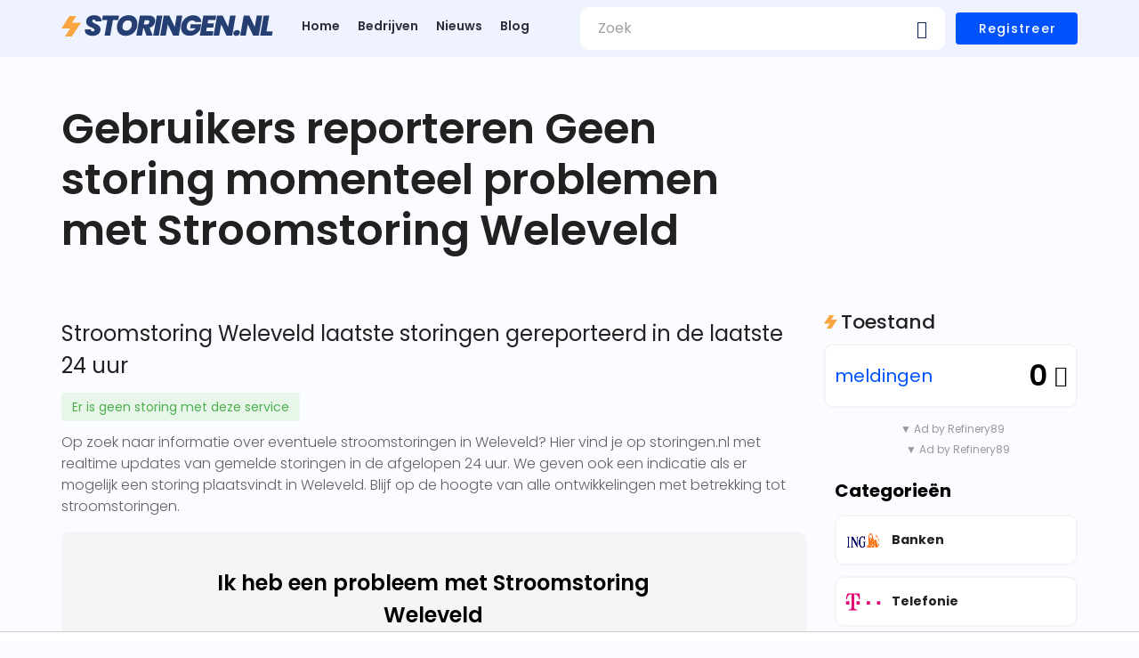

--- FILE ---
content_type: text/html; charset=utf-8
request_url: https://www.google.com/recaptcha/api2/aframe
body_size: 248
content:
<!DOCTYPE HTML><html><head><meta http-equiv="content-type" content="text/html; charset=UTF-8"></head><body><script nonce="H19rsIY7yLFMnNtN4PUYYg">/** Anti-fraud and anti-abuse applications only. See google.com/recaptcha */ try{var clients={'sodar':'https://pagead2.googlesyndication.com/pagead/sodar?'};window.addEventListener("message",function(a){try{if(a.source===window.parent){var b=JSON.parse(a.data);var c=clients[b['id']];if(c){var d=document.createElement('img');d.src=c+b['params']+'&rc='+(localStorage.getItem("rc::a")?sessionStorage.getItem("rc::b"):"");window.document.body.appendChild(d);sessionStorage.setItem("rc::e",parseInt(sessionStorage.getItem("rc::e")||0)+1);localStorage.setItem("rc::h",'1769100920279');}}}catch(b){}});window.parent.postMessage("_grecaptcha_ready", "*");}catch(b){}</script></body></html>

--- FILE ---
content_type: application/javascript; charset=UTF-8
request_url: https://storingen.nl/_nuxt/db15f30.modern.js
body_size: 4846
content:
(window.webpackJsonp=window.webpackJsonp||[]).push([[50,2,3],{616:function(t,e,r){var content=r(620);content.__esModule&&(content=content.default),"string"==typeof content&&(content=[[t.i,content,""]]),content.locals&&(t.exports=content.locals);(0,r(13).default)("cead35e8",content,!0,{sourceMap:!1})},619:function(t,e,r){"use strict";r(616)},620:function(t,e,r){var n=r(12)((function(i){return i[1]}));n.push([t.i,".horizontal-adv[data-v-50e95a86]{border-radius:10px;height:200px;max-height:200px;max-width:100%;overflow:hidden;width:100%}",""]),n.locals={},t.exports=n},622:function(t,e,r){"use strict";r.r(e);r(18),r(34),r(35);var n={name:"HorizontalAd",props:{item:{type:Object}},methods:{redirect(t){window.open(t,"_blank")},isJsScript(script,t){if(console.log(script),script.startsWith("<script")){var element="adv-"+t;return setTimeout((()=>{var t=script.replace(/<script.*?>|<\/script>/gi,""),e=document.createElement("script");e.type="text/javascript",e.textContent=t,document.getElementById(element).appendChild(e)}),100),!0}return!1}}},o=(r(619),r(33)),component=Object(o.a)(n,(function(){var t=this,e=t._self._c;return t.item&&t.item._id?e("div",{staticClass:"horizontal cursor-pointer mt-10"},["image"===t.item.ad_type?e("div",{staticClass:"horizontal-adv",style:{"background-image":"url(".concat(t.item.image,")"),"background-size":"contain","background-position":"center center","background-repeat":"no-repeat"},attrs:{id:"adv-"+t.item._id},on:{click:function(e){return t.redirect(t.item.ad_url)}}}):t._e(),t._v(" "),"script"===t.item.ad_type&&t.isJsScript(t.item.script,t.item._id)?e("div",{staticClass:"horizontal-adv",attrs:{id:"adv-"+t.item._id}}):t._e(),t._v(" "),"script"!==t.item.ad_type||t.isJsScript(t.item.script,t.item._id)?t._e():e("div",{staticClass:"horizontal-adv",attrs:{id:"item-"+t.item._id},domProps:{innerHTML:t._s(t.item.script)}})]):t._e()}),[],!1,null,"50e95a86",null);e.default=component.exports},763:function(t,e,r){var content=r(771);content.__esModule&&(content=content.default),"string"==typeof content&&(content=[[t.i,content,""]]),content.locals&&(t.exports=content.locals);(0,r(13).default)("7c945d15",content,!0,{sourceMap:!1})},770:function(t,e,r){"use strict";r(763)},771:function(t,e,r){var n=r(12)((function(i){return i[1]}));n.push([t.i,".vertical-adv[data-v-100e9f01]{border-radius:10px;height:auto;max-height:600px;max-width:100%;overflow:hidden;width:-moz-fit-content;width:fit-content}",""]),n.locals={},t.exports=n},773:function(t,e,r){"use strict";r.r(e);r(18),r(34),r(35);var n={name:"VerticalAd",props:{item:{type:Object}},methods:{redirect(t){window.open(t,"_blank")},isJsScript(script,t){if(script.startsWith("<script")){var element="adv-"+t;return setTimeout((()=>{var t=script.replace(/<script.*?>|<\/script>/gi,""),e=document.createElement("script");e.type="text/javascript",e.textContent=t,document.getElementById(element).appendChild(e)}),100),!0}return!1}}},o=(r(770),r(33)),component=Object(o.a)(n,(function(){var t=this,e=t._self._c;return t.item&&t.item._id?e("div",{staticClass:"vertical mt-5"},["image"===t.item.ad_type?e("div",{staticClass:"vertical-adv",style:{"background-image":"url(".concat(t.item.image,")"),"background-size":"contain","background-position":"center center","background-repeat":"no-repeat"},attrs:{id:"adv-"+t.item._id},on:{click:function(e){return t.redirect(t.item.ad_url)}}}):t._e(),t._v(" "),"script"===t.item.ad_type&&t.isJsScript(t.item.script,t.item._id)?e("div",{staticClass:"vertical-adv script-vertical-adv",attrs:{id:"adv-"+t.item._id}}):t._e(),t._v(" "),"script"!==t.item.ad_type||t.isJsScript(t.item.script,t.item._id)?t._e():e("div",{staticClass:"vertical-adv",attrs:{id:"item-"+t.item._id},domProps:{innerHTML:t._s(t.item.script)}})]):t._e()}),[],!1,null,"100e9f01",null);e.default=component.exports},781:function(t,e,r){var content=r(800);content.__esModule&&(content=content.default),"string"==typeof content&&(content=[[t.i,content,""]]),content.locals&&(t.exports=content.locals);(0,r(13).default)("597007da",content,!0,{sourceMap:!1})},798:function(t,e,r){var content=r(819);content.__esModule&&(content=content.default),"string"==typeof content&&(content=[[t.i,content,""]]),content.locals&&(t.exports=content.locals);(0,r(13).default)("7a340ed2",content,!0,{sourceMap:!1})},799:function(t,e,r){"use strict";r(781)},800:function(t,e,r){var n=r(12)((function(i){return i[1]}));n.push([t.i,".hot-news[data-v-4c561b94]{border-bottom:1px solid #f5f8ff;border-radius:0;margin-bottom:10px;padding:10px 10px 15px}@media screen and (max-width:767px){.fs--24[data-v-4c561b94],.fs--32[data-v-4c561b94]{font-size:24px!important;line-height:30px}.fs--16[data-v-4c561b94]{font-size:14.2px}.fs--12[data-v-4c561b94]{font-size:11px}}",""]),n.locals={},t.exports=n},801:function(t,e,r){var content=r(823);content.__esModule&&(content=content.default),"string"==typeof content&&(content=[[t.i,content,""]]),content.locals&&(t.exports=content.locals);(0,r(13).default)("2fe903ed",content,!0,{sourceMap:!1})},815:function(t,e,r){"use strict";r.r(e);var n=r(621),o=r(605),l=r(226),c=r(604),d=r(764),m=(r(18),r(34),r(121),r(55),{props:{size:{type:String},post:{type:Object,default:null},title:{type:String},sub_title:{type:String},loading:{type:Boolean}},methods:{move(){var t="slug_"+this.$i18n.locale,e=this.post[t];this.$router.push(this.localeRoute("/".concat(this.$t("routes.news"),"/").concat(e)))},replaceHttpWithHttps:t=>t.replace(/^http:/,"https:"),getTitle(){var t="title_"+this.$i18n.locale,title=this.post[t];return title?title.length>21?title.substr(0,21)+"...":title:""},getDescription(){var t="description_"+this.$i18n.locale,e=this.post[t];if(e){e.trim().split(/\s+/).length;return e.length>60?e.substr(0,60)+"...":e}return""},getDate(t){return new Intl.DateTimeFormat(this.$i18n.locale,{day:"numeric",month:"short",year:"numeric",hour:"numeric",minute:"numeric",second:"numeric",timeZoneName:"short"}).format(t)}}}),h=(r(799),r(33)),component=Object(h.a)(m,(function(){var t=this,e=t._self._c;return t.loading?e(n.a,{staticClass:"hot-news"},[e(c.a,{attrs:{align:"start","no-gutters":""}},[e(o.a,{attrs:{cols:"4"}},[e(d.a,{attrs:{color:"secondary",type:"image"}})],1),t._v(" "),e(o.a,{staticClass:"pl-2",attrs:{cols:"8"}},[e(d.a,{attrs:{color:"secondary",type:"article"}})],1)],1)],1):e(n.a,{staticClass:"hot-news",attrs:{flat:""},on:{click:t.move}},[e(c.a,{attrs:{align:"start","no-gutters":""}},[e(o.a,{style:{background:"url(".concat(t.replaceHttpWithHttps(t.post.image),")"),borderRadius:"5px",height:"100px",width:"100%",backgroundRepeat:"no-repeat",backgroundSize:"100% 100%"},attrs:{cols:"4"}}),t._v(" "),e(o.a,{staticClass:"pl-2",attrs:{cols:"8"}},[e("h3",{staticClass:"fs--16 fw--600 black--text text-truncate"},[t._v("\n        "+t._s(t.getTitle())+"\n      ")]),t._v(" "),e("p",{staticClass:"fw--400 fs--12 mt-1 mb-0",domProps:{innerHTML:t._s(t.getDescription())}}),t._v(" "),e("div",{staticClass:"d-flex align-center justify-space-between flex-wrap"},[e("strong",{staticClass:"info--text fw--500 fs--12"},[t._v(t._s(t.$t("news.read_more"))+"\n          "),e(l.a,{attrs:{color:"info",size:"14"}},[t._v("mdi-arrow-right")])],1),t._v(" "),e("span",{staticClass:"text-small fw--400 fs--9 color--929292"},[e(l.a,{staticClass:"mr-1",attrs:{size:"14"}},[t._v("mdi-clock")]),t._v("\n          "+t._s(t.post.readTime)+" "+t._s(t.$t("news.min_read"))+"\n        ")],1)])])],1)],1)}),[],!1,null,"4c561b94",null);e.default=component.exports},818:function(t,e,r){"use strict";r(798)},819:function(t,e,r){var n=r(12)((function(i){return i[1]}));n.push([t.i,"@media screen and (max-width:767px){.fs--24[data-v-6b723d84],.fs--32[data-v-6b723d84]{font-size:24px!important;line-height:30px}.fs--16[data-v-6b723d84]{font-size:14.2px}.fs--12[data-v-6b723d84]{font-size:11px}}",""]),n.locals={},t.exports=n},822:function(t,e,r){"use strict";r(801)},823:function(t,e,r){var n=r(12)((function(i){return i[1]}));n.push([t.i,".post[data-v-3ecdaaec]{border:1px solid #f5f8ff;padding:10px}p[data-v-3ecdaaec]{margin:0!important}.description[data-v-3ecdaaec]{height:68px;overflow:hidden}@media screen and (max-width:767px){.fs--24[data-v-3ecdaaec],.fs--32[data-v-3ecdaaec]{font-size:24px!important;line-height:30px}.fs--16[data-v-3ecdaaec]{font-size:14.2px}.fs--12[data-v-3ecdaaec]{font-size:11px}}",""]),n.locals={},t.exports=n},844:function(t,e,r){"use strict";r.r(e);var n=r(621),o=r(605),l=r(226),c=r(604),d=(r(18),r(34),r(121),r(55),r(820),{name:"NewsPost",props:{size:{type:String},post:{type:Object,default:null},title:{type:String},sub_title:{type:String}},methods:{move(){var t="slug_"+this.$i18n.locale,e=this.post[t];this.$router.push(this.localeRoute("/".concat(this.$t("routes.news"),"/").concat(e)))},replaceHttpWithHttps:t=>t.replace(/^http:/,"https:"),getTitle(){var t="title_"+this.$i18n.locale,title=this.post[t];return title?title.length>40?title.substr(0,40)+"...":title:""},getDescription(){var t="description_"+this.$i18n.locale,e=this.post[t];if(e){var r=e.replaceAll("<br>","");r.trim().split(/\s+/).length;return console.log(e.length),this.$vuetify.breakpoint.lgAndUp?r.length>200?r.substr(0,200)+"...":r:e.length>150?e.substr(0,150)+"...":e}return""},getDate(t){return new Intl.DateTimeFormat(this.$i18n.locale,{day:"numeric",month:"short",year:"numeric",hour:"numeric",minute:"numeric",second:"numeric",timeZoneName:"short"}).format(t)}}}),m=(r(822),r(33)),component=Object(m.a)(d,(function(){var t=this,e=t._self._c;return t.post?e(n.a,{staticClass:"post",attrs:{flat:"",height:"165"},on:{click:t.move}},[e(c.a,{staticClass:"pa-4"},[e(o.a,{style:{background:"url(".concat(t.replaceHttpWithHttps(t.post.image),")"),borderRadius:"5px",height:"135px",width:"100%",backgroundRepeat:"no-repeat",backgroundSize:"100% 100%"},attrs:{cols:"4"}}),t._v(" "),e(o.a,{attrs:{cols:"8"}},[e("h3",{staticClass:"fs--16 fw--600 black--text"},[t._v("\n        "+t._s(t.getTitle())+"\n      ")]),t._v(" "),e("div",{staticClass:"fw--400 fs--12 mt-2 description",domProps:{innerHTML:t._s(t.getDescription())}}),t._v(" "),e("div",{staticClass:"d-flex justify-space-between flex-wrap"},[e("div",{staticClass:"d-flex align-center"},[e("strong",{staticClass:"info--text fw--500 fs--12"},[t._v(t._s(t.$t("news.read_more"))+"\n            "),e(l.a,{attrs:{color:"info",size:"14"}},[t._v("mdi-arrow-right")])],1),t._v(" "),e("span",{staticClass:"text-small ml-2 fw--400 fs--12 color--929292"},[e(l.a,{attrs:{size:"14"}},[t._v("mdi-clock")]),t._v(" "+t._s(t.post.readTime)+"\n            "+t._s(t.$t("news.min_read"))+"\n          ")],1)]),t._v(" "),e("span",{staticClass:"text-small fw--400 fs--12 color--929292"},[t._v(t._s(t.getDate(new Date(t.post.createdAt))))])])])],1)],1):t._e()}),[],!1,null,"3ecdaaec",null);e.default=component.exports},858:function(t,e,r){var content=r(899);content.__esModule&&(content=content.default),"string"==typeof content&&(content=[[t.i,content,""]]),content.locals&&(t.exports=content.locals);(0,r(13).default)("784d6913",content,!0,{sourceMap:!1})},868:function(t,e,r){"use strict";r.r(e);var n=r(621),o=r(764),l=(r(18),r(34),r(121),r(55),{props:{size:{type:String},post:{type:Object,default:null},title:{type:String},sub_title:{type:String},loading:{type:Boolean}},methods:{move(){var t="slug_"+this.$i18n.locale,e=this.post[t];this.$router.push(this.localeRoute("/".concat(this.$t("routes.news"),"/").concat(e)))},replaceHttpWithHttps:t=>t.replace(/^http:/,"https:"),getTitle(){var t="title_"+this.$i18n.locale,title=this.post[t];return title?title.length>40?title.substr(0,40)+"...":title:""},getDescription(){var t="description_"+this.$i18n.locale,e=this.post[t];if(e){e.trim().split(/\s+/).length;return e.length>125?e.substr(0,125)+"...":e}return""},getDate(t){return new Intl.DateTimeFormat(this.$i18n.locale,{day:"numeric",month:"short",year:"numeric",hour:"numeric",minute:"numeric",second:"numeric",timeZoneName:"short"}).format(t)}}}),c=(r(818),r(33)),component=Object(c.a)(l,(function(){var t=this,e=t._self._c;return e("div",[t.loading?e(n.a,{staticClass:"news-post py-6 px-md-6 px-3"},[e("div",{staticClass:"d-none d-sm-flex justify-end w-100"},[e("div",{staticClass:"news-post__tag"},[e(o.a,{attrs:{color:"secondary",type:"heading"}})],1)]),t._v(" "),e("div",{staticClass:"news-post__content mt-sm-3 mt-0"},[e(o.a,{attrs:{color:"secondary",type:"paragraph"}}),t._v(" "),e(o.a,{attrs:{color:"secondary",type:"paragraph,paragraph"}}),t._v(" "),e(o.a,{attrs:{color:"secondary",type:"paragraph,text"}})],1)]):e(n.a,{staticClass:"news-post py-6 px-md-6 px-3",class:["news-post--".concat(t.size)],style:{background:"linear-gradient(180deg, rgba(0, 0, 0, 0) 11.14%, #000000 100%), url(".concat(t.replaceHttpWithHttps(t.post.image),")")},on:{click:t.move}},["lg"!=t.size||t.loading?e("div",{staticClass:"d-none d-sm-flex justify-end w-100"},[e(o.a,{attrs:{color:"secondary",type:"paragraph"}})],1):e("div",{staticClass:"d-none d-sm-flex justify-end w-100"},[e("div",{staticClass:"news-post__tag"},[t._v(t._s(t.$t("news.news")))])]),t._v(" "),e("div",{staticClass:"news-post__content mt-sm-3 mt-0"},[t.loading?e(o.a,{attrs:{color:"secondary",type:"paragraph"}}):e("h1",{staticClass:"fw--600 white--text news-post__title",class:["lg"==t.size?"fs--32":"fs--24"]},[t._v("\n        "+t._s(t.getTitle())+"\n      ")]),t._v(" "),"sm"!=t.size?e("p",{staticClass:"fw--400 fs--16 white--text mt-5",domProps:{innerHTML:t._s(t.getDescription())}}):t._e()],1),t._v(" "),"sm"==t.size?e("div",{staticClass:"mt-3 ml-auto w-100 d-none d-sm-flex"},[e("div",{staticClass:"news-post__tag"},[t._v(t._s(t.$t("news.news")))])]):t._e(),t._v(" "),e("div",{staticClass:"d-flex align-center mt-auto",class:["sm"!=t.size?"pt-12":"pt-sm-3 pt-12"]},[e("small",{staticClass:"fw--600 fs--12 white--text d-block"},[t._v(t._s(t.getDate(new Date(t.post.createdAt))))]),t._v(" "),"md"==t.size?e("div",{staticClass:"ml-auto d-none d-sm-flex justify-end w-100"},[e("div",{staticClass:"news-post__tag"},[t._v(t._s(t.$t("news.news")))])]):t._e()])])],1)}),[],!1,null,"6b723d84",null);e.default=component.exports},898:function(t,e,r){"use strict";r(858)},899:function(t,e,r){var n=r(12)((function(i){return i[1]}));n.push([t.i,".blog-info[data-v-7499d7a4]{line-height:32px}.hot-news-section[data-v-7499d7a4]{background:#fff;border:1px solid #f5f8ff;border-radius:10px}.horizontal-adv[data-v-7499d7a4]{border-radius:10px;height:200px;max-height:200px;overflow:hidden;width:100%}.vertical-adv[data-v-7499d7a4]{width:100%}@media screen and (max-width:959px){.blog-posts[data-v-7499d7a4]{border-right:none}}@media screen and (max-width:767px){.hero_img[data-v-7499d7a4]{width:100%}.fs--48[data-v-7499d7a4]{font-size:32px}.fs--19[data-v-7499d7a4]{font-size:16px}.fs--24[data-v-7499d7a4]{font-size:24px}}",""]),n.locals={},t.exports=n},949:function(t,e,r){"use strict";r.r(e);var n=r(605),o=r(606),l=r(785),c=r(604),d=r(764),m=r(79),h=(r(18),r(120),r(2)),f=(r(19),r(8),r(188),r(28),r(34),r(9),r(868)),v=r(815),_=r(844),w=r(622),x=r(773),y=r(89);function C(t,e){var r=Object.keys(t);if(Object.getOwnPropertySymbols){var n=Object.getOwnPropertySymbols(t);e&&(n=n.filter((function(e){return Object.getOwnPropertyDescriptor(t,e).enumerable}))),r.push.apply(r,n)}return r}function z(t){for(var e=1;e<arguments.length;e++){var r=null!=arguments[e]?arguments[e]:{};e%2?C(Object(r),!0).forEach((function(e){Object(h.a)(t,e,r[e])})):Object.getOwnPropertyDescriptors?Object.defineProperties(t,Object.getOwnPropertyDescriptors(r)):C(Object(r)).forEach((function(e){Object.defineProperty(t,e,Object.getOwnPropertyDescriptor(r,e))}))}return t}var k={components:{FirstNews:f.default,HotNews:v.default,NewsPost:_.default,HorizontalAd:w.default,VerticalAd:x.default},computed:z(z({},Object(y.b)({posts:t=>t.news.newsPosts,content:t=>t.content.content,ads:t=>t.ad.allAds})),{},{verticalAds(){return this.ads.filter((t=>"news"===t.display_page&&"vertical"===t.display_section)).sort(((a,b)=>b.weight-a.weight))},horizontalAds(){return this.ads.filter((t=>"news"===t.display_page&&"horizontal"===t.display_section)).sort(((a,b)=>b.weight-a.weight))}}),head(){return{title:this.$t("news.news")}},data:()=>({page:1,loading:!1,search:null,popular:[],newsLoader:!0,pagination:{paging:!0,totalItems:0,totalPages:1,page:1,limit:7}}),mounted(){this.loadNewsPosts(),setTimeout((()=>{this.newsLoader=!1}),2e3)},methods:{isJsScript(script,t){if(console.log(script),script.includes('type="text/javascript"')){var element="adv-"+t;return setTimeout((()=>{var t=script.replace(/<script.*?>|<\/script>/gi,""),e=document.createElement("script");e.type="text/javascript",e.textContent=t,document.getElementById(element).appendChild(e)}),100),!0}return!1},getCols:t=>0===t?{cols:12,sm:12,md:12,lg:12,size:"lg"}:t>0||t<3?{cols:12,sm:6,md:12,lg:6,size:"md"}:t>2?{cols:6,sm:6,md:3,lg:3,size:"sm"}:void 0,loadNewsPosts(){this.loading=!0;var t=z({},this.pagination);this.search&&(t.name=this.search,t.locale=this.$i18n.locale),this.$store.dispatch("news/loadNewsPosts",t).then((t=>{this.loading=!1,this.popular=t.popular&&[...t.popular]||[],this.pagination={paging:t.paging,totalItems:t.totalItems,totalPages:t.totalPages,page:t.page,limit:t.limit}})).catch((()=>{this.loading=!1}))},getContent(){var t="news_about_"+this.$i18n.locale;return this.content?this.content[t]:""}}},j=(r(898),r(33)),component=Object(j.a)(k,(function(){var t=this,e=t._self._c;return e("div",{staticClass:"about-us pt-md-10 pr-0 pb-15",staticStyle:{"min-height":"1000px"}},[e("div",[e(c.a,{staticClass:"mt-md-7 mt-0 mb-md-0 mb-8",attrs:{align:"center"}},[e(n.a,{attrs:{cols:"12",md:"7",lg:"7",xl:"7"}},[t.newsLoader?e(d.a,{attrs:{color:"secondary",type:"heading",height:"57px"}}):e("h1",{staticClass:"text-capitalize fs--40 fw--500 primary--text"},[t._v("\n          "+t._s(t.$t("news.news"))+"\n        ")]),t._v(" "),t.newsLoader?e("div",{staticClass:"color--818181 blog-info font-400 mt-3 fw--400 fs--19"},[e(d.a,{attrs:{color:"secondary",type:"paragraph,paragraph,paragraph,paragraph,text",height:"224px"}})],1):e("div",{staticClass:"color--818181 blog-info font-400 mt-3 fw--400 fs--19",domProps:{innerHTML:t._s(t.getContent())}})],1),t._v(" "),e(n.a,{staticClass:"text-center",attrs:{cols:"12",md:"5",lg:"5",xl:"5"}},[e("img",{attrs:{src:"https://res.cloudinary.com/storingen-nl/image/upload/q_100,r_0/v1719236789/news-1_i3ezfj.webp",alt:"",height:"207px",weight:"355px"}})])],1),t._v(" "),e(c.a,{staticClass:"d-sm-block d-none"},[e(n.a,{attrs:{cols:"12",sm:"6",md:"4",lg:"3",xl:"3"}},[e(o.a,{on:{submit:function(e){return e.preventDefault(),t.loadNewsPosts.apply(null,arguments)}}},[e(m.a,{attrs:{outlined:"",placeholder:t.$t("news.search"),"prepend-inner-icon":"mdi-magnify",color:"#000",clearable:"",rounded:"",dense:""},model:{value:t.search,callback:function(e){t.search=e},expression:"search"}})],1)],1)],1),t._v(" "),e("section",{staticClass:"blogs-section"},[e(c.a,{attrs:{"no-gutters":""}},[e(n.a,{staticClass:"pt-md-8 pt-4 pr-md-4 blog-posts",attrs:{order:"first",cols:"12",md:"8",lg:"8",xl:"9"}},[e(c.a,[t._l(t.posts,(function(r,o){return e(n.a,{key:r._id,attrs:{cols:12}},[0===o?e("FirstNews",{attrs:{loading:t.newsLoader,post:r,size:t.getCols(o).size,title:"500 Internal Server Errors: What are they and how you can fix them",sub_title:"According to Storingen, a crowdsourced web monitoring programme that analyses outages, several customers were experiencing login difficulties and crashes on numerous services."}}):e("NewsPost",{attrs:{post:r}})],1)})),t._v(" "),e(n.a,{attrs:{cols:"12"}},[t.horizontalAds&&t.horizontalAds.length?[e("HorizontalAd",{staticClass:"mb-12",attrs:{item:t.horizontalAds[0]}})]:t._e()],2)],2)],1),t._v(" "),e(n.a,{staticClass:"mt-10",attrs:{cols:"12",md:"8",lg:"9",xl:"9",order:"last"}},[t.posts&&t.posts.length?e(l.a,{staticClass:"mt-10",attrs:{color:"info",length:t.pagination.totalPages,"total-visible":5},on:{input:t.loadNewsPosts,next:t.loadNewsPosts,previous:t.loadNewsPosts},model:{value:t.pagination.page,callback:function(e){t.$set(t.pagination,"page",e)},expression:"pagination.page"}}):t._e()],1),t._v(" "),e(n.a,{staticClass:"pt-md-3 pt-8 pl-0 pl-md-4",attrs:{cols:"12",md:"4",lg:"4",xl:"3",order:"first"}},[e("div",{staticClass:"hot-news-section mt-3"},[e("h2",{staticClass:"black--text mb-2 fs--24 fw--600 mt-4 pl-3"},[t._v("\n              "+t._s(t.$t("news.whats_hot"))+"\n            ")]),t._v(" "),e(c.a,{attrs:{"no-gutters":""}},t._l(t.popular,(function(r){return e(n.a,{key:r._id,staticClass:"mb-0 pr-md-8 pr-3",attrs:{cols:"12",sm:"6",md:"12"}},[e("HotNews",{attrs:{loading:t.newsLoader,post:r,show:"none"},on:{click:function(e){t.$router.push(t.localeRoute("/news/"+r._id))}}})],1)})),1)],1),t._v(" "),t.verticalAds&&t.verticalAds.length?[e("VerticalAd",{staticClass:"mb-12",attrs:{item:t.verticalAds[0]}})]:t._e()],2)],1)],1)],1)])}),[],!1,null,"7499d7a4",null);e.default=component.exports;installComponents(component,{NewsPost:r(844).default})}}]);

--- FILE ---
content_type: application/javascript; charset=UTF-8
request_url: https://storingen.nl/_nuxt/b6183ba.modern.js
body_size: 17385
content:
(window.webpackJsonp=window.webpackJsonp||[]).push([[53,2,3,6,14,15,16,17,18,20,21,23,24,29],{614:function(t,e,r){var content=r(615);content.__esModule&&(content=content.default),"string"==typeof content&&(content=[[t.i,content,""]]),content.locals&&(t.exports=content.locals);(0,r(13).default)("0ef35c7e",content,!0,{sourceMap:!1})},615:function(t,e,r){var o=r(12)((function(i){return i[1]}));o.push([t.i,'body{background:#fafcff}.theme--light.v-skeleton-loader .v-skeleton-loader__bone:after{background:linear-gradient(90deg,hsla(0,0%,100%,0),hsla(0,0%,100%,.3),hsla(0,0%,100%,0))}.theme--light.v-skeleton-loader .v-skeleton-loader__avatar,.theme--light.v-skeleton-loader .v-skeleton-loader__button,.theme--light.v-skeleton-loader .v-skeleton-loader__chip,.theme--light.v-skeleton-loader .v-skeleton-loader__divider,.theme--light.v-skeleton-loader .v-skeleton-loader__heading,.theme--light.v-skeleton-loader .v-skeleton-loader__image,.theme--light.v-skeleton-loader .v-skeleton-loader__text{background:rgba(0,0,0,.12)}.theme--light.v-skeleton-loader .v-skeleton-loader__actions,.theme--light.v-skeleton-loader .v-skeleton-loader__article,.theme--light.v-skeleton-loader .v-skeleton-loader__card-heading,.theme--light.v-skeleton-loader .v-skeleton-loader__card-text,.theme--light.v-skeleton-loader .v-skeleton-loader__date-picker,.theme--light.v-skeleton-loader .v-skeleton-loader__list-item,.theme--light.v-skeleton-loader .v-skeleton-loader__list-item-avatar,.theme--light.v-skeleton-loader .v-skeleton-loader__list-item-avatar-three-line,.theme--light.v-skeleton-loader .v-skeleton-loader__list-item-avatar-two-line,.theme--light.v-skeleton-loader .v-skeleton-loader__list-item-text,.theme--light.v-skeleton-loader .v-skeleton-loader__list-item-three-line,.theme--light.v-skeleton-loader .v-skeleton-loader__list-item-two-line,.theme--light.v-skeleton-loader .v-skeleton-loader__table-heading,.theme--light.v-skeleton-loader .v-skeleton-loader__table-tbody,.theme--light.v-skeleton-loader .v-skeleton-loader__table-tfoot,.theme--light.v-skeleton-loader .v-skeleton-loader__table-thead{background:#fff}.theme--dark.v-skeleton-loader .v-skeleton-loader__bone:after{background:linear-gradient(90deg,hsla(0,0%,100%,0),hsla(0,0%,100%,.05),hsla(0,0%,100%,0))}.theme--dark.v-skeleton-loader .v-skeleton-loader__avatar,.theme--dark.v-skeleton-loader .v-skeleton-loader__button,.theme--dark.v-skeleton-loader .v-skeleton-loader__chip,.theme--dark.v-skeleton-loader .v-skeleton-loader__divider,.theme--dark.v-skeleton-loader .v-skeleton-loader__heading,.theme--dark.v-skeleton-loader .v-skeleton-loader__image,.theme--dark.v-skeleton-loader .v-skeleton-loader__text{background:hsla(0,0%,100%,.12)}.theme--dark.v-skeleton-loader .v-skeleton-loader__actions,.theme--dark.v-skeleton-loader .v-skeleton-loader__article,.theme--dark.v-skeleton-loader .v-skeleton-loader__card-heading,.theme--dark.v-skeleton-loader .v-skeleton-loader__card-text,.theme--dark.v-skeleton-loader .v-skeleton-loader__date-picker,.theme--dark.v-skeleton-loader .v-skeleton-loader__list-item,.theme--dark.v-skeleton-loader .v-skeleton-loader__list-item-avatar,.theme--dark.v-skeleton-loader .v-skeleton-loader__list-item-avatar-three-line,.theme--dark.v-skeleton-loader .v-skeleton-loader__list-item-avatar-two-line,.theme--dark.v-skeleton-loader .v-skeleton-loader__list-item-text,.theme--dark.v-skeleton-loader .v-skeleton-loader__list-item-three-line,.theme--dark.v-skeleton-loader .v-skeleton-loader__list-item-two-line,.theme--dark.v-skeleton-loader .v-skeleton-loader__table-heading,.theme--dark.v-skeleton-loader .v-skeleton-loader__table-tbody,.theme--dark.v-skeleton-loader .v-skeleton-loader__table-tfoot,.theme--dark.v-skeleton-loader .v-skeleton-loader__table-thead{background:#1e1e1e}.v-skeleton-loader{border-radius:4px;position:relative;vertical-align:top}.v-skeleton-loader__actions{padding:16px 16px 8px;text-align:right}.v-skeleton-loader__actions .v-skeleton-loader__button{display:inline-block}.v-application--is-ltr .v-skeleton-loader__actions .v-skeleton-loader__button:first-child{margin-right:12px}.v-application--is-rtl .v-skeleton-loader__actions .v-skeleton-loader__button:first-child{margin-left:12px}.v-skeleton-loader .v-skeleton-loader__list-item,.v-skeleton-loader .v-skeleton-loader__list-item-avatar,.v-skeleton-loader .v-skeleton-loader__list-item-avatar-three-line,.v-skeleton-loader .v-skeleton-loader__list-item-avatar-two-line,.v-skeleton-loader .v-skeleton-loader__list-item-text,.v-skeleton-loader .v-skeleton-loader__list-item-three-line,.v-skeleton-loader .v-skeleton-loader__list-item-two-line{border-radius:4px}.v-skeleton-loader .v-skeleton-loader__actions:after,.v-skeleton-loader .v-skeleton-loader__article:after,.v-skeleton-loader .v-skeleton-loader__card-avatar:after,.v-skeleton-loader .v-skeleton-loader__card-heading:after,.v-skeleton-loader .v-skeleton-loader__card-text:after,.v-skeleton-loader .v-skeleton-loader__card:after,.v-skeleton-loader .v-skeleton-loader__date-picker-days:after,.v-skeleton-loader .v-skeleton-loader__date-picker-options:after,.v-skeleton-loader .v-skeleton-loader__date-picker:after,.v-skeleton-loader .v-skeleton-loader__list-item-avatar-three-line:after,.v-skeleton-loader .v-skeleton-loader__list-item-avatar-two-line:after,.v-skeleton-loader .v-skeleton-loader__list-item-avatar:after,.v-skeleton-loader .v-skeleton-loader__list-item-text:after,.v-skeleton-loader .v-skeleton-loader__list-item-three-line:after,.v-skeleton-loader .v-skeleton-loader__list-item-two-line:after,.v-skeleton-loader .v-skeleton-loader__list-item:after,.v-skeleton-loader .v-skeleton-loader__paragraph:after,.v-skeleton-loader .v-skeleton-loader__sentences:after,.v-skeleton-loader .v-skeleton-loader__table-cell:after,.v-skeleton-loader .v-skeleton-loader__table-heading:after,.v-skeleton-loader .v-skeleton-loader__table-row-divider:after,.v-skeleton-loader .v-skeleton-loader__table-row:after,.v-skeleton-loader .v-skeleton-loader__table-tbody:after,.v-skeleton-loader .v-skeleton-loader__table-tfoot:after,.v-skeleton-loader .v-skeleton-loader__table-thead:after,.v-skeleton-loader .v-skeleton-loader__table:after{display:none}.v-application--is-ltr .v-skeleton-loader__article .v-skeleton-loader__heading{margin:16px 0 16px 16px}.v-application--is-rtl .v-skeleton-loader__article .v-skeleton-loader__heading{margin:16px 16px 0}.v-skeleton-loader__article .v-skeleton-loader__paragraph{padding:16px}.v-skeleton-loader__bone{border-radius:inherit;overflow:hidden;position:relative}.v-skeleton-loader__bone:after{animation:loading 1.5s infinite;content:"";height:100%;left:0;position:absolute;right:0;top:0;transform:translateX(-100%);z-index:1}.v-skeleton-loader__avatar{border-radius:50%;height:48px;width:48px}.v-skeleton-loader__button{border-radius:4px;height:36px;width:64px}.v-skeleton-loader__card .v-skeleton-loader__image{border-radius:0}.v-skeleton-loader__card-heading .v-skeleton-loader__heading{margin:16px}.v-skeleton-loader__card-text{padding:16px}.v-skeleton-loader__chip{border-radius:16px;height:32px;width:96px}.v-skeleton-loader__date-picker{border-radius:inherit}.v-skeleton-loader__date-picker .v-skeleton-loader__list-item:first-child .v-skeleton-loader__text{max-width:88px;width:20%}.v-skeleton-loader__date-picker .v-skeleton-loader__heading{max-width:256px;width:40%}.v-skeleton-loader__date-picker-days{display:flex;flex-wrap:wrap;margin:0 auto;padding:0 12px}.v-skeleton-loader__date-picker-days .v-skeleton-loader__avatar{border-radius:4px;flex:1 1 auto;height:40px;margin:4px;width:40px}.v-skeleton-loader__date-picker-options{align-items:center;display:flex;padding:16px}.v-skeleton-loader__date-picker-options .v-skeleton-loader__avatar{height:40px;width:40px}.v-skeleton-loader__date-picker-options .v-skeleton-loader__avatar:nth-child(2){margin-left:auto}.v-application--is-ltr .v-skeleton-loader__date-picker-options .v-skeleton-loader__avatar:nth-child(2){margin-right:8px}.v-application--is-rtl .v-skeleton-loader__date-picker-options .v-skeleton-loader__avatar:nth-child(2){margin-left:8px}.v-skeleton-loader__date-picker-options .v-skeleton-loader__text.v-skeleton-loader__bone:first-child{margin-bottom:0;max-width:50%;width:456px}.v-skeleton-loader__divider{border-radius:1px;height:2px}.v-skeleton-loader__heading{border-radius:12px;height:24px;width:45%}.v-skeleton-loader__image{border-radius:0;height:200px}.v-skeleton-loader__image~.v-skeleton-loader__card-heading{border-radius:0}.v-skeleton-loader__image:first-child,.v-skeleton-loader__image:last-child{border-radius:inherit}.v-skeleton-loader__list-item{height:48px}.v-skeleton-loader__list-item-three-line{flex-wrap:wrap}.v-skeleton-loader__list-item-three-line>*{flex:1 0 100%;width:100%}.v-skeleton-loader__list-item-avatar .v-skeleton-loader__avatar,.v-skeleton-loader__list-item-avatar-three-line .v-skeleton-loader__avatar,.v-skeleton-loader__list-item-avatar-two-line .v-skeleton-loader__avatar{height:40px;width:40px}.v-skeleton-loader__list-item-avatar{height:48px}.v-skeleton-loader__list-item-avatar-two-line,.v-skeleton-loader__list-item-two-line{height:72px}.v-skeleton-loader__list-item-avatar-three-line,.v-skeleton-loader__list-item-three-line{height:88px}.v-skeleton-loader__list-item-avatar-three-line .v-skeleton-loader__avatar{align-self:flex-start}.v-skeleton-loader__list-item,.v-skeleton-loader__list-item-avatar,.v-skeleton-loader__list-item-avatar-three-line,.v-skeleton-loader__list-item-avatar-two-line,.v-skeleton-loader__list-item-three-line,.v-skeleton-loader__list-item-two-line{align-content:center;align-items:center;display:flex;flex-wrap:wrap;padding:0 16px}.v-application--is-ltr .v-skeleton-loader__list-item .v-skeleton-loader__avatar,.v-application--is-ltr .v-skeleton-loader__list-item-avatar .v-skeleton-loader__avatar,.v-application--is-ltr .v-skeleton-loader__list-item-avatar-three-line .v-skeleton-loader__avatar,.v-application--is-ltr .v-skeleton-loader__list-item-avatar-two-line .v-skeleton-loader__avatar,.v-application--is-ltr .v-skeleton-loader__list-item-three-line .v-skeleton-loader__avatar,.v-application--is-ltr .v-skeleton-loader__list-item-two-line .v-skeleton-loader__avatar{margin-right:16px}.v-application--is-rtl .v-skeleton-loader__list-item .v-skeleton-loader__avatar,.v-application--is-rtl .v-skeleton-loader__list-item-avatar .v-skeleton-loader__avatar,.v-application--is-rtl .v-skeleton-loader__list-item-avatar-three-line .v-skeleton-loader__avatar,.v-application--is-rtl .v-skeleton-loader__list-item-avatar-two-line .v-skeleton-loader__avatar,.v-application--is-rtl .v-skeleton-loader__list-item-three-line .v-skeleton-loader__avatar,.v-application--is-rtl .v-skeleton-loader__list-item-two-line .v-skeleton-loader__avatar{margin-left:16px}.v-skeleton-loader__list-item .v-skeleton-loader__text:last-child,.v-skeleton-loader__list-item .v-skeleton-loader__text:only-child,.v-skeleton-loader__list-item-avatar .v-skeleton-loader__text:last-child,.v-skeleton-loader__list-item-avatar .v-skeleton-loader__text:only-child,.v-skeleton-loader__list-item-avatar-three-line .v-skeleton-loader__text:last-child,.v-skeleton-loader__list-item-avatar-three-line .v-skeleton-loader__text:only-child,.v-skeleton-loader__list-item-avatar-two-line .v-skeleton-loader__text:last-child,.v-skeleton-loader__list-item-avatar-two-line .v-skeleton-loader__text:only-child,.v-skeleton-loader__list-item-three-line .v-skeleton-loader__text:last-child,.v-skeleton-loader__list-item-three-line .v-skeleton-loader__text:only-child,.v-skeleton-loader__list-item-two-line .v-skeleton-loader__text:last-child,.v-skeleton-loader__list-item-two-line .v-skeleton-loader__text:only-child{margin-bottom:0}.v-skeleton-loader__paragraph,.v-skeleton-loader__sentences{flex:1 0 auto}.v-skeleton-loader__paragraph:not(:last-child){margin-bottom:6px}.v-skeleton-loader__paragraph .v-skeleton-loader__text:first-child{max-width:100%}.v-skeleton-loader__paragraph .v-skeleton-loader__text:nth-child(2){max-width:50%}.v-skeleton-loader__paragraph .v-skeleton-loader__text:nth-child(3),.v-skeleton-loader__sentences .v-skeleton-loader__text:nth-child(2){max-width:70%}.v-skeleton-loader__sentences:not(:last-child){margin-bottom:6px}.v-skeleton-loader__table-heading{align-items:center;display:flex;justify-content:space-between;padding:16px}.v-skeleton-loader__table-heading .v-skeleton-loader__heading{max-width:15%}.v-skeleton-loader__table-heading .v-skeleton-loader__text{max-width:40%}.v-skeleton-loader__table-thead{display:flex;justify-content:space-between;padding:16px}.v-skeleton-loader__table-thead .v-skeleton-loader__heading{max-width:5%}.v-skeleton-loader__table-tbody{padding:16px 16px 0}.v-skeleton-loader__table-tfoot{align-items:center;display:flex;justify-content:flex-end;padding:16px}.v-application--is-ltr .v-skeleton-loader__table-tfoot>*{margin-left:8px}.v-application--is-rtl .v-skeleton-loader__table-tfoot>*{margin-right:8px}.v-skeleton-loader__table-tfoot .v-skeleton-loader__avatar{height:40px;width:40px}.v-skeleton-loader__table-tfoot .v-skeleton-loader__text{margin-bottom:0}.v-skeleton-loader__table-tfoot .v-skeleton-loader__text:first-child{max-width:128px}.v-skeleton-loader__table-tfoot .v-skeleton-loader__text:nth-child(2){max-width:64px}.v-skeleton-loader__table-row{display:flex;justify-content:space-between}.v-skeleton-loader__table-cell{align-items:center;display:flex;height:48px;width:88px}.v-skeleton-loader__table-cell .v-skeleton-loader__text{margin-bottom:0}.v-skeleton-loader__text{border-radius:6px;flex:1 0 auto;height:12px;margin-bottom:6px}.v-skeleton-loader--boilerplate .v-skeleton-loader__bone:after{display:none}.v-skeleton-loader--is-loading{overflow:hidden}.v-skeleton-loader--tile,.v-skeleton-loader--tile .v-skeleton-loader__bone{border-radius:0}@keyframes loading{to{transform:translateX(100%)}}',""]),o.locals={},t.exports=o},616:function(t,e,r){var content=r(620);content.__esModule&&(content=content.default),"string"==typeof content&&(content=[[t.i,content,""]]),content.locals&&(t.exports=content.locals);(0,r(13).default)("cead35e8",content,!0,{sourceMap:!1})},619:function(t,e,r){"use strict";r(616)},620:function(t,e,r){var o=r(12)((function(i){return i[1]}));o.push([t.i,".horizontal-adv[data-v-50e95a86]{border-radius:10px;height:200px;max-height:200px;max-width:100%;overflow:hidden;width:100%}",""]),o.locals={},t.exports=o},622:function(t,e,r){"use strict";r.r(e);r(18),r(34),r(35);var o={name:"HorizontalAd",props:{item:{type:Object}},methods:{redirect(t){window.open(t,"_blank")},isJsScript(script,t){if(console.log(script),script.startsWith("<script")){var element="adv-"+t;return setTimeout((()=>{var t=script.replace(/<script.*?>|<\/script>/gi,""),e=document.createElement("script");e.type="text/javascript",e.textContent=t,document.getElementById(element).appendChild(e)}),100),!0}return!1}}},l=(r(619),r(33)),component=Object(l.a)(o,(function(){var t=this,e=t._self._c;return t.item&&t.item._id?e("div",{staticClass:"horizontal cursor-pointer mt-10"},["image"===t.item.ad_type?e("div",{staticClass:"horizontal-adv",style:{"background-image":"url(".concat(t.item.image,")"),"background-size":"contain","background-position":"center center","background-repeat":"no-repeat"},attrs:{id:"adv-"+t.item._id},on:{click:function(e){return t.redirect(t.item.ad_url)}}}):t._e(),t._v(" "),"script"===t.item.ad_type&&t.isJsScript(t.item.script,t.item._id)?e("div",{staticClass:"horizontal-adv",attrs:{id:"adv-"+t.item._id}}):t._e(),t._v(" "),"script"!==t.item.ad_type||t.isJsScript(t.item.script,t.item._id)?t._e():e("div",{staticClass:"horizontal-adv",attrs:{id:"item-"+t.item._id},domProps:{innerHTML:t._s(t.item.script)}})]):t._e()}),[],!1,null,"50e95a86",null);e.default=component.exports},762:function(t,e,r){var content=r(769);content.__esModule&&(content=content.default),"string"==typeof content&&(content=[[t.i,content,""]]),content.locals&&(t.exports=content.locals);(0,r(13).default)("50b25750",content,!0,{sourceMap:!1})},763:function(t,e,r){var content=r(771);content.__esModule&&(content=content.default),"string"==typeof content&&(content=[[t.i,content,""]]),content.locals&&(t.exports=content.locals);(0,r(13).default)("7c945d15",content,!0,{sourceMap:!1})},764:function(t,e,r){"use strict";var o=r(2),l=(r(8),r(18),r(34),r(9),r(614),r(155)),n=r(100),d=r(11),c=r(4),m=r(1);function v(t,e){var r=Object.keys(t);if(Object.getOwnPropertySymbols){var o=Object.getOwnPropertySymbols(t);e&&(o=o.filter((function(e){return Object.getOwnPropertyDescriptor(t,e).enumerable}))),r.push.apply(r,o)}return r}function h(t){for(var e=1;e<arguments.length;e++){var r=null!=arguments[e]?arguments[e]:{};e%2?v(Object(r),!0).forEach((function(e){Object(o.a)(t,e,r[e])})):Object.getOwnPropertyDescriptors?Object.defineProperties(t,Object.getOwnPropertyDescriptors(r)):v(Object(r)).forEach((function(e){Object.defineProperty(t,e,Object.getOwnPropertyDescriptor(r,e))}))}return t}e.a=Object(c.a)(l.a,n.a,d.a).extend({name:"VSkeletonLoader",props:{boilerplate:Boolean,loading:Boolean,loadingText:{type:String,default:"$vuetify.loading"},tile:Boolean,transition:String,type:String,types:{type:Object,default:()=>({})}},computed:{attrs(){return this.isLoading?h({"aria-busy":!this.boilerplate||void 0,"aria-live":this.boilerplate?void 0:"polite","aria-label":this.boilerplate?void 0:this.$vuetify.lang.t(this.loadingText),role:this.boilerplate?void 0:"alert"},this.$attrs):this.$attrs},classes(){return h(h({"v-skeleton-loader--boilerplate":this.boilerplate,"v-skeleton-loader--is-loading":this.isLoading,"v-skeleton-loader--tile":this.tile},this.themeClasses),this.elevationClasses)},isLoading(){return!("default"in this.$scopedSlots)||this.loading},rootTypes(){return h({actions:"button@2",article:"heading, paragraph",avatar:"avatar",button:"button",card:"image, card-heading","card-avatar":"image, list-item-avatar","card-heading":"heading",chip:"chip","date-picker":"list-item, card-heading, divider, date-picker-options, date-picker-days, actions","date-picker-options":"text, avatar@2","date-picker-days":"avatar@28",heading:"heading",image:"image","list-item":"text","list-item-avatar":"avatar, text","list-item-two-line":"sentences","list-item-avatar-two-line":"avatar, sentences","list-item-three-line":"paragraph","list-item-avatar-three-line":"avatar, paragraph",paragraph:"text@3",sentences:"text@2",table:"table-heading, table-thead, table-tbody, table-tfoot","table-heading":"heading, text","table-thead":"heading@6","table-tbody":"table-row-divider@6","table-row-divider":"table-row, divider","table-row":"table-cell@6","table-cell":"text","table-tfoot":"text@2, avatar@2",text:"text"},this.types)}},methods:{genBone(text,t){return this.$createElement("div",{staticClass:"v-skeleton-loader__".concat(text," v-skeleton-loader__bone")},t)},genBones(t){var[e,r]=t.split("@");return Array.from({length:r}).map((()=>this.genStructure(e)))},genStructure(t){var e=[];t=t||this.type||"";var r=this.rootTypes[t]||"";if(t===r);else{if(t.indexOf(",")>-1)return this.mapBones(t);if(t.indexOf("@")>-1)return this.genBones(t);r.indexOf(",")>-1?e=this.mapBones(r):r.indexOf("@")>-1?e=this.genBones(r):r&&e.push(this.genStructure(r))}return[this.genBone(t,e)]},genSkeleton(){var t=[];return this.isLoading?t.push(this.genStructure()):t.push(Object(m.o)(this)),this.transition?this.$createElement("transition",{props:{name:this.transition},on:{afterEnter:this.resetStyles,beforeEnter:this.onBeforeEnter,beforeLeave:this.onBeforeLeave,leaveCancelled:this.resetStyles}},t):t},mapBones(t){return t.replace(/\s/g,"").split(",").map(this.genStructure)},onBeforeEnter(t){this.resetStyles(t),this.isLoading&&(t._initialStyle={display:t.style.display,transition:t.style.transition},t.style.setProperty("transition","none","important"))},onBeforeLeave(t){t.style.setProperty("display","none","important")},resetStyles(t){t._initialStyle&&(t.style.display=t._initialStyle.display||"",t.style.transition=t._initialStyle.transition,delete t._initialStyle)}},render(t){return t("div",{staticClass:"v-skeleton-loader",attrs:this.attrs,on:this.$listeners,class:this.classes,style:this.isLoading?this.measurableStyles:void 0},[this.genSkeleton()])}})},767:function(t,e,r){"use strict";r.r(e);var o=r(229),l=r(605),n=r(604),d=r(764),c=r(2),m=(r(8),r(188),r(9),r(89));function v(t,e){var r=Object.keys(t);if(Object.getOwnPropertySymbols){var o=Object.getOwnPropertySymbols(t);e&&(o=o.filter((function(e){return Object.getOwnPropertyDescriptor(t,e).enumerable}))),r.push.apply(r,o)}return r}function h(t){for(var e=1;e<arguments.length;e++){var r=null!=arguments[e]?arguments[e]:{};e%2?v(Object(r),!0).forEach((function(e){Object(c.a)(t,e,r[e])})):Object.getOwnPropertyDescriptors?Object.defineProperties(t,Object.getOwnPropertyDescriptors(r)):v(Object(r)).forEach((function(e){Object.defineProperty(t,e,Object.getOwnPropertyDescriptor(r,e))}))}return t}var _={computed:h(h({},Object(m.b)({categories:t=>t.category.categories})),{},{categoryList(){var t=[];this.categories&&this.categories.length&&((t=[...JSON.parse(JSON.stringify(this.categories)).sort((()=>.5-Math.random()))]).length>5&&(t=t.slice(0,5)));return t}}),data:()=>({loading:!1}),created(){this.loadCategories()},methods:{getCategorySlug(t){var e=this.$i18n.locale;console.log(e);var r=t["slug_"+e];return console.log(r),r},formaturl(t){var e="/"+t.split("/").slice(-2).join("/");return console.log(e),e},getCategoryName(t){return t["name_"+this.$i18n.locale]},loadCategories(){this.loading=!0,this.$store.dispatch("category/loadCategories").then((()=>{this.loading=!1})).catch((()=>{this.loading=!1}))}}},f=(r(768),r(33)),component=Object(f.a)(_,(function(){var t=this,e=t._self._c;return e("div",{staticClass:"categories-list"},[e("h2",{staticClass:"black--text mb-3 fs--20"},[t._v(t._s(t.$t("categories.categories")))]),t._v(" "),t.loading?e(n.a,[e("div",{staticClass:"post-container"},t._l(5,(function(i){return e(l.a,{key:i,staticClass:"mb-1 post py-0 pl-0 pb-3",attrs:{cols:"12",sm:"6",md:"12"}},[e(d.a,{staticClass:"skeleton ml-2 mt-3 pa-0",attrs:{type:"list-item-avatar"}})],1)})),1)]):t._e(),t._v(" "),!t.loading&&t.categoryList&&t.categoryList.length?e(n.a,{attrs:{"no-gutters":""}},[e("div",{staticClass:"post-container"},t._l(t.categoryList,(function(r){return e(l.a,{key:r._id,staticClass:"mb-3 post px-0 py-0 pl-0",attrs:{cols:"12",sm:"6",md:"12"}},[t._v("\n        "+t._s(t.locale)+"\n\n        "),e("div",{staticClass:"category d-flex align-center cursor-pointer",on:{click:function(e){t.$router.push(t.localeRoute("/bedrijven/"+t.getCategorySlug(r)))}}},[e(o.a,{attrs:{size:"40"}},[e("nuxt-img",{attrs:{src:r.image,alt:t.getCategoryName(r),width:"40px",height:"40px",format:"webp",loading:"lazy"}})],1),t._v(" "),e("h4",{staticClass:"ml-3 fs--14"},[t._v(t._s(t.getCategoryName(r)))])],1)])})),1)]):t._e()],1)}),[],!1,null,"35677768",null);e.default=component.exports},768:function(t,e,r){"use strict";r(762)},769:function(t,e,r){var o=r(12)((function(i){return i[1]}));o.push([t.i,"body[data-v-35677768]{background:#fafcff}.category[data-v-35677768]{background:#fff;border:2px solid #f3f4f6;border-radius:10px;height:57px;padding:10px;width:100%!important}.category[data-v-35677768]:hover{background:#f9fafb}.post-container[data-v-35677768]{width:100%}.skeleton[data-v-35677768]{border:2px solid #f3f4f6;border-radius:10px;margin:0 10px!important;padding:0!important}@media screen and (max-width:959px){.post-container[data-v-35677768]{display:flex;overflow-x:scroll}.post[data-v-35677768]{max-width:250px;padding-left:0}}",""]),o.locals={},t.exports=o},770:function(t,e,r){"use strict";r(763)},771:function(t,e,r){var o=r(12)((function(i){return i[1]}));o.push([t.i,".vertical-adv[data-v-100e9f01]{border-radius:10px;height:auto;max-height:600px;max-width:100%;overflow:hidden;width:-moz-fit-content;width:fit-content}",""]),o.locals={},t.exports=o},773:function(t,e,r){"use strict";r.r(e);r(18),r(34),r(35);var o={name:"VerticalAd",props:{item:{type:Object}},methods:{redirect(t){window.open(t,"_blank")},isJsScript(script,t){if(script.startsWith("<script")){var element="adv-"+t;return setTimeout((()=>{var t=script.replace(/<script.*?>|<\/script>/gi,""),e=document.createElement("script");e.type="text/javascript",e.textContent=t,document.getElementById(element).appendChild(e)}),100),!0}return!1}}},l=(r(770),r(33)),component=Object(l.a)(o,(function(){var t=this,e=t._self._c;return t.item&&t.item._id?e("div",{staticClass:"vertical mt-5"},["image"===t.item.ad_type?e("div",{staticClass:"vertical-adv",style:{"background-image":"url(".concat(t.item.image,")"),"background-size":"contain","background-position":"center center","background-repeat":"no-repeat"},attrs:{id:"adv-"+t.item._id},on:{click:function(e){return t.redirect(t.item.ad_url)}}}):t._e(),t._v(" "),"script"===t.item.ad_type&&t.isJsScript(t.item.script,t.item._id)?e("div",{staticClass:"vertical-adv script-vertical-adv",attrs:{id:"adv-"+t.item._id}}):t._e(),t._v(" "),"script"!==t.item.ad_type||t.isJsScript(t.item.script,t.item._id)?t._e():e("div",{staticClass:"vertical-adv",attrs:{id:"item-"+t.item._id},domProps:{innerHTML:t._s(t.item.script)}})]):t._e()}),[],!1,null,"100e9f01",null);e.default=component.exports},774:function(t,e,r){var map={"./af":625,"./af.js":625,"./ar":626,"./ar-dz":627,"./ar-dz.js":627,"./ar-kw":628,"./ar-kw.js":628,"./ar-ly":629,"./ar-ly.js":629,"./ar-ma":630,"./ar-ma.js":630,"./ar-ps":631,"./ar-ps.js":631,"./ar-sa":632,"./ar-sa.js":632,"./ar-tn":633,"./ar-tn.js":633,"./ar.js":626,"./az":634,"./az.js":634,"./be":635,"./be.js":635,"./bg":636,"./bg.js":636,"./bm":637,"./bm.js":637,"./bn":638,"./bn-bd":639,"./bn-bd.js":639,"./bn.js":638,"./bo":640,"./bo.js":640,"./br":641,"./br.js":641,"./bs":642,"./bs.js":642,"./ca":643,"./ca.js":643,"./cs":644,"./cs.js":644,"./cv":645,"./cv.js":645,"./cy":646,"./cy.js":646,"./da":647,"./da.js":647,"./de":648,"./de-at":649,"./de-at.js":649,"./de-ch":650,"./de-ch.js":650,"./de.js":648,"./dv":651,"./dv.js":651,"./el":652,"./el.js":652,"./en-au":653,"./en-au.js":653,"./en-ca":654,"./en-ca.js":654,"./en-gb":655,"./en-gb.js":655,"./en-ie":656,"./en-ie.js":656,"./en-il":657,"./en-il.js":657,"./en-in":658,"./en-in.js":658,"./en-nz":659,"./en-nz.js":659,"./en-sg":660,"./en-sg.js":660,"./eo":661,"./eo.js":661,"./es":662,"./es-do":663,"./es-do.js":663,"./es-mx":664,"./es-mx.js":664,"./es-us":665,"./es-us.js":665,"./es.js":662,"./et":666,"./et.js":666,"./eu":667,"./eu.js":667,"./fa":668,"./fa.js":668,"./fi":669,"./fi.js":669,"./fil":670,"./fil.js":670,"./fo":671,"./fo.js":671,"./fr":672,"./fr-ca":673,"./fr-ca.js":673,"./fr-ch":674,"./fr-ch.js":674,"./fr.js":672,"./fy":675,"./fy.js":675,"./ga":676,"./ga.js":676,"./gd":677,"./gd.js":677,"./gl":678,"./gl.js":678,"./gom-deva":679,"./gom-deva.js":679,"./gom-latn":680,"./gom-latn.js":680,"./gu":681,"./gu.js":681,"./he":682,"./he.js":682,"./hi":683,"./hi.js":683,"./hr":684,"./hr.js":684,"./hu":685,"./hu.js":685,"./hy-am":686,"./hy-am.js":686,"./id":687,"./id.js":687,"./is":688,"./is.js":688,"./it":689,"./it-ch":690,"./it-ch.js":690,"./it.js":689,"./ja":691,"./ja.js":691,"./jv":692,"./jv.js":692,"./ka":693,"./ka.js":693,"./kk":694,"./kk.js":694,"./km":695,"./km.js":695,"./kn":696,"./kn.js":696,"./ko":697,"./ko.js":697,"./ku":698,"./ku-kmr":699,"./ku-kmr.js":699,"./ku.js":698,"./ky":700,"./ky.js":700,"./lb":701,"./lb.js":701,"./lo":702,"./lo.js":702,"./lt":703,"./lt.js":703,"./lv":704,"./lv.js":704,"./me":705,"./me.js":705,"./mi":706,"./mi.js":706,"./mk":707,"./mk.js":707,"./ml":708,"./ml.js":708,"./mn":709,"./mn.js":709,"./mr":710,"./mr.js":710,"./ms":711,"./ms-my":712,"./ms-my.js":712,"./ms.js":711,"./mt":713,"./mt.js":713,"./my":714,"./my.js":714,"./nb":715,"./nb.js":715,"./ne":716,"./ne.js":716,"./nl":717,"./nl-be":718,"./nl-be.js":718,"./nl.js":717,"./nn":719,"./nn.js":719,"./oc-lnc":720,"./oc-lnc.js":720,"./pa-in":721,"./pa-in.js":721,"./pl":722,"./pl.js":722,"./pt":723,"./pt-br":724,"./pt-br.js":724,"./pt.js":723,"./ro":725,"./ro.js":725,"./ru":726,"./ru.js":726,"./sd":727,"./sd.js":727,"./se":728,"./se.js":728,"./si":729,"./si.js":729,"./sk":730,"./sk.js":730,"./sl":731,"./sl.js":731,"./sq":732,"./sq.js":732,"./sr":733,"./sr-cyrl":734,"./sr-cyrl.js":734,"./sr.js":733,"./ss":735,"./ss.js":735,"./sv":736,"./sv.js":736,"./sw":737,"./sw.js":737,"./ta":738,"./ta.js":738,"./te":739,"./te.js":739,"./tet":740,"./tet.js":740,"./tg":741,"./tg.js":741,"./th":742,"./th.js":742,"./tk":743,"./tk.js":743,"./tl-ph":744,"./tl-ph.js":744,"./tlh":745,"./tlh.js":745,"./tr":746,"./tr.js":746,"./tzl":747,"./tzl.js":747,"./tzm":748,"./tzm-latn":749,"./tzm-latn.js":749,"./tzm.js":748,"./ug-cn":750,"./ug-cn.js":750,"./uk":751,"./uk.js":751,"./ur":752,"./ur.js":752,"./uz":753,"./uz-latn":754,"./uz-latn.js":754,"./uz.js":753,"./vi":755,"./vi.js":755,"./x-pseudo":756,"./x-pseudo.js":756,"./yo":757,"./yo.js":757,"./zh-cn":758,"./zh-cn.js":758,"./zh-hk":759,"./zh-hk.js":759,"./zh-mo":760,"./zh-mo.js":760,"./zh-tw":761,"./zh-tw.js":761};function o(t){var e=l(t);return r(e)}function l(t){if(!r.o(map,t)){var e=new Error("Cannot find module '"+t+"'");throw e.code="MODULE_NOT_FOUND",e}return map[t]}o.keys=function(){return Object.keys(map)},o.resolve=l,t.exports=o,o.id=774},775:function(t,e){t.exports="[data-uri]"},776:function(t,e,r){t.exports=r.p+"img/twitter.e218741.svg"},782:function(t,e,r){t.exports=r.p+"img/whatsapp.c224668.svg"},783:function(t,e){t.exports="[data-uri]"},803:function(t,e,r){var content=r(827);content.__esModule&&(content=content.default),"string"==typeof content&&(content=[[t.i,content,""]]),content.locals&&(t.exports=content.locals);(0,r(13).default)("0f9ee9a2",content,!0,{sourceMap:!1})},804:function(t,e,r){var content=r(830);content.__esModule&&(content=content.default),"string"==typeof content&&(content=[[t.i,content,""]]),content.locals&&(t.exports=content.locals);(0,r(13).default)("1a2b5c59",content,!0,{sourceMap:!1})},805:function(t,e,r){var content=r(832);content.__esModule&&(content=content.default),"string"==typeof content&&(content=[[t.i,content,""]]),content.locals&&(t.exports=content.locals);(0,r(13).default)("7747c010",content,!0,{sourceMap:!1})},806:function(t,e,r){var content=r(834);content.__esModule&&(content=content.default),"string"==typeof content&&(content=[[t.i,content,""]]),content.locals&&(t.exports=content.locals);(0,r(13).default)("ef5a5162",content,!0,{sourceMap:!1})},807:function(t,e,r){var content=r(837);content.__esModule&&(content=content.default),"string"==typeof content&&(content=[[t.i,content,""]]),content.locals&&(t.exports=content.locals);(0,r(13).default)("6d9e9699",content,!0,{sourceMap:!1})},816:function(t,e,r){"use strict";r.r(e);var o={extends:r(847).a,props:["data","options"],mounted(){this.renderChart(this.data,this.options)}},l=r(33),component=Object(l.a)(o,undefined,undefined,!1,null,null,null);e.default=component.exports},826:function(t,e,r){"use strict";r(803)},827:function(t,e,r){var o=r(12)((function(i){return i[1]}));o.push([t.i,"body[data-v-57432d4e]{background:#fafcff}.status[data-v-57432d4e]{background:#fff;border:2px solid #f3f4f6;border-radius:10px;padding:10px}",""]),o.locals={},t.exports=o},828:function(t,e){t.exports="[data-uri]"},829:function(t,e,r){"use strict";r(804)},830:function(t,e,r){var o=r(12)((function(i){return i[1]}));o.push([t.i,".fs--12[data-v-a6ffe656]{font-size:12px}",""]),o.locals={},t.exports=o},831:function(t,e,r){"use strict";r(805)},832:function(t,e,r){var o=r(12)((function(i){return i[1]}));o.push([t.i,".tweets[data-v-3df5d1da]{border:1px solid #cac6c6;border-radius:10px;padding:10px}",""]),o.locals={},t.exports=o},833:function(t,e,r){"use strict";r(806)},834:function(t,e,r){var o=r(12)((function(i){return i[1]}));o.push([t.i,".reports-section[data-v-55525b50]{background:#fff;border:2px solid #f3f4f6;border-radius:5px;max-height:100%;min-height:242px}.paragraph[data-v-55525b50]{font-size:1.4rem}.pink--text[data-v-55525b50]{font-size:14px}",""]),o.locals={},t.exports=o},835:function(t,e,r){t.exports=r.p+"img/icon_chart.1cf00e1.svg"},836:function(t,e,r){"use strict";r(807)},837:function(t,e,r){var o=r(12)((function(i){return i[1]}));o.push([t.i,".reports-section[data-v-3a8cb716]{background:#fff;border:2px solid #f3f4f6;border-radius:5px;max-height:100%;min-height:242px}.pink--text[data-v-3a8cb716]{font-size:14px}",""]),o.locals={},t.exports=o},846:function(t,e,r){"use strict";r.r(e);var o=r(3),l=(r(8),r(156),r(20),r(9),r(613)),n=r.n(l),d={components:{apexchart:()=>r.e(5).then(r.t.bind(null,939,7))},props:{reports:Array},data(){return{maxHeight:90,timeFrame:[],series:[{name:"",data:[]}],chartOptions:{chart:{type:"area",height:this.maxHeight,sparkline:{enabled:!0},animations:{enabled:!0,easing:"easeinout",speed:800}},stroke:{curve:"smooth",width:1},colors:["#FF9E44","#fdf7ed"],fill:{colors:["#FF9E44","#fdf7ed"]},tooltip:{enabled:!1},xaxis:{crosshairs:{width:1}},yaxis:{min:0},legend:{show:!1}}}},watch:{reports(t){this.createTimeFrame()}},created(){this.createTimeFrame()},methods:{createTimeFrame(){var t=this;return Object(o.a)((function*(){var e={dateTimes:[],times:[]},r=n()().utc().local().format("YYYY-MM-DD HH:mm");e.dateTimes.push(r),e.times.push(r.split(" ")[1]);for(var i=0;i<96;i++){var time=n()(r).subtract(15,"minutes").format("YYYY-MM-DD HH:mm");r=time,e.dateTimes.push(time),e.times.push(time.split(" ")[1])}e.times.reverse(),e.dateTimes.reverse();var o=[];(e.dateTimes.forEach(((r,l)=>{for(var d=0,c=0;d<t.reports.length;){var m=n.a.utc(t.reports[d].date).local(),v=n()(e.dateTimes[l+1]);m>=n()(r)&&m<=v&&(c+=1),d++}o.push(c)})),o&&o.length)&&(o.every((t=>0===t))?(t.series[0].data=[1,1,1,1,1,1,1,1,1,1,1,1,1],t.maxHeight=10):(t.maxHeight=90,t.series[0].data=o))}))()}}},c=r(33),component=Object(c.a)(d,(function(){var t=this,e=t._self._c;return e("div",{staticClass:"mt-4",attrs:{id:"chart"}},[e("client-only",[e("apexchart",{attrs:{type:"area",height:t.maxHeight,options:t.chartOptions,series:t.series}})],1)],1)}),[],!1,null,null,null);e.default=component.exports},869:function(t,e,r){"use strict";r.r(e);var o=r(226),l=(r(613),{props:{company:{type:Object,required:!0},latestReports:{type:Array}},data:()=>({views:0,reports:0}),methods:{}}),n=(r(826),r(33)),component=Object(n.a)(l,(function(){var t=this,e=t._self._c;return e("div",{staticClass:"company-status mb-3"},[e("div",{staticClass:"d-flex align-center"},[e("img",{attrs:{src:r(123),width:"15",alt:"Storingen"}}),t._v(" "),e("h3",{staticClass:"fs--22 fw--500 ml-1"},[t._v(t._s(t.$t("company.status")))])]),t._v(" "),e("div",{staticClass:"status d-flex align-center justify-space-between mt-2"},[e("h3",{staticClass:"fs--20 fw--400 info--text"},[t._v(t._s(t.$t("company.reports")))]),t._v(" "),e("div",{staticClass:"d-flex"},[e("h3",{staticClass:"fs--32 fw--600 black--text mr-2"},[t._v("\n        "+t._s(t.latestReports&&t.latestReports.length||0)+"\n      ")]),t._v(" "),e(o.a,{attrs:{color:"black",size:"24"}},[t._v("mdi-file-document")])],1)])])}),[],!1,null,"57432d4e",null);e.default=component.exports},870:function(t,e,r){"use strict";r.r(e);var o=r(610),l=r(621),n=r(617),d=r(937),c=r(936),m=r(230),v=r(606),h=r(853),_=(r(247),r(3)),f=r(2),k=(r(8),r(9),r(89)),y=r(613),x=r.n(y);function j(t,e){var r=Object.keys(t);if(Object.getOwnPropertySymbols){var o=Object.getOwnPropertySymbols(t);e&&(o=o.filter((function(e){return Object.getOwnPropertyDescriptor(t,e).enumerable}))),r.push.apply(r,o)}return r}function w(t){for(var e=1;e<arguments.length;e++){var r=null!=arguments[e]?arguments[e]:{};e%2?j(Object(r),!0).forEach((function(e){Object(f.a)(t,e,r[e])})):Object.getOwnPropertyDescriptors?Object.defineProperties(t,Object.getOwnPropertyDescriptors(r)):j(Object(r)).forEach((function(e){Object.defineProperty(t,e,Object.getOwnPropertyDescriptor(r,e))}))}return t}var C={computed:w(w({},Object(k.b)({company:t=>t.company.companyInfo,location:t=>t.content.location})),{},{problemList(){if(this.company&&this.company.problems){return Array.isArray(this.company.problems)?[...this.company.problems]:this.company.problems[0].split(",")}return[]}}),props:{open:{type:Boolean,default:!1}},data(){return{loading:!1,required:[t=>!!t||this.$t("company.required")],report:{problem:null,description:null,company:null,location:null,date:null}}},methods:{submit(){var t=this;return Object(_.a)((function*(){t.report.date=(new Date).toUTCString();var e=w({},t.report);e.company=t.company._id,e.location=t.location&&t.location.city+", "+t.location.country,(yield t.isReportExists(e))?t.$store.dispatch("notification/notify",{message:"You already reported for this problem sometime ago.",color:"red"},{root:!0}):(t.loading=!0,t.$store.dispatch("company/sendReport",e).then((e=>{t.setUserReports(e.data),t.$emit("reportAdded",e.data),t.loading=!1,t.closeModal()})).catch((()=>{t.loading=!1})))}))()},isReportExists(data){var t=this;return Object(_.a)((function*(){var e=JSON.parse(localStorage.getItem("userReports"));return t.isExists=!1,e&&e.length&&(yield e.find(((r,o)=>{if(r&&r.company===data.company&&r.problem===data.problem){var l=x()(),n=x()(r.date);x.a.duration(l.diff(n)).asHours()<12?t.isExists=!0:(e.splice(o,1),localStorage.setItem("userReports",JSON.stringify(e)),t.isExists=!1)}}))),t.isExists}))()},setUserReports(t){var e=JSON.parse(localStorage.getItem("userReports"))||[],r={company:t.company,problem:t.problem,date:x()(this.report.date).format("YYYY-MM-DD hh:mm A")};e.push(r),localStorage.removeItem("userReports"),localStorage.setItem("userReports",JSON.stringify(e))},closeModal(){this.$emit("close",!0)}}},M=r(33),component=Object(M.a)(C,(function(){var t=this,e=t._self._c;return e(c.a,{attrs:{persistent:"","max-width":"600"},model:{value:t.open,callback:function(e){t.open=e},expression:"open"}},[e(l.a,[e(n.a,[e("div",{staticClass:"d-flex justify-space-between pt-4"},[e("h2",[t._v(t._s(t.$t("company.report_problem")))]),t._v(" "),e("img",{staticStyle:{cursor:"pointer"},attrs:{src:r(828),width:"20px",height:"20px",alt:"close"},on:{click:t.closeModal}})]),t._v(" "),e(m.a,{staticClass:"my-4"}),t._v(" "),e(v.a,{ref:"form",on:{submit:function(e){return e.preventDefault(),t.submit.apply(null,arguments)}}},[e(d.a,{attrs:{items:t.problemList,rules:t.required,color:"pink","item-color":"pink",label:t.$t("company.select_problem"),outlined:""},model:{value:t.report.problem,callback:function(e){t.$set(t.report,"problem",e)},expression:"report.problem"}}),t._v(" "),e(h.a,{attrs:{rules:t.required,placeholder:t.$t("company.description"),outlined:"",color:"info"},model:{value:t.report.description,callback:function(e){t.$set(t.report,"description",e)},expression:"report.description"}}),t._v(" "),e(o.a,{staticClass:"text-capitalize px-7",attrs:{type:"submit",large:"",depressed:"",block:"",color:"info",loading:t.loading,dark:""}},[t._v(t._s(t.$t("company.submit")))])],1)],1)],1)],1)}),[],!1,null,null,null);e.default=component.exports},871:function(t,e,r){"use strict";r.r(e);var o=r(231),l=r(2),n=(r(8),r(156),r(20),r(18),r(34),r(9),r(89)),d=r(613),c=r.n(d);function m(t,e){var r=Object.keys(t);if(Object.getOwnPropertySymbols){var o=Object.getOwnPropertySymbols(t);e&&(o=o.filter((function(e){return Object.getOwnPropertyDescriptor(t,e).enumerable}))),r.push.apply(r,o)}return r}var v={components:{apexchart:()=>r.e(5).then(r.t.bind(null,939,7)),AreaChart:r(816).default},computed:function(t){for(var e=1;e<arguments.length;e++){var r=null!=arguments[e]?arguments[e]:{};e%2?m(Object(r),!0).forEach((function(e){Object(l.a)(t,e,r[e])})):Object.getOwnPropertyDescriptors?Object.defineProperties(t,Object.getOwnPropertyDescriptors(r)):m(Object(r)).forEach((function(e){Object.defineProperty(t,e,Object.getOwnPropertyDescriptor(r,e))}))}return t}({},Object(n.b)({company:t=>t.company.companyInfo})),props:{reports:Array},data:()=>({isChart:!0,barChartData:{labels:[],datasets:[{data:[],backgroundColor:"#FF9E44",borderColor:"#FF9E44",borderWidth:2}]},barChartOptions:{responsive:!0,legend:{display:!1},elements:{point:{radius:1,hoverRadius:3,hitRadius:3,pointStyle:!1}},title:{display:!0,fontSize:24,fontColor:"#6b7280"},tooltips:{backgroundColor:"#000000"},scales:{xAxes:[{type:"time",ticks:{maxRotation:0,maxTicksLimit:7,callback:function(t,e,r){return c()(t,"hA").format("HH:mm")}},gridLines:{display:!1}}],yAxes:[{ticks:{beginAtZero:!0},gridLines:{display:!0}}]}},timeFrame:[],latest:[],times:[],series:[{name:"",data:[]}],chartOptions:{}}),watch:{reports(t){this.isChart=!1,setTimeout((()=>{this.createTimeFrame(),this.isChart=!0}),50)}},created(){this.createTimeFrame()},methods:{createTimeFrame(){this.latest=JSON.parse(JSON.stringify(this.reports));var t={dateTimes:[],times:[]},e=c()().utc().local().format("YYYY-MM-DD HH:mm");t.dateTimes.push(e),t.times.push(e.split(" ")[1]);for(var i=0;i<96;i++){var time=c()(e).subtract(15,"minutes").format("YYYY-MM-DD HH:mm");e=time,t.dateTimes.push(time),t.times.push(time.split(" ")[1])}t.times.reverse(),t.dateTimes.reverse();var r=[];t.dateTimes.forEach(((e,o)=>{for(var l=0,n=0;l<this.latest.length;){var d=c.a.utc(this.latest[l].date).local(),m=c()(t.dateTimes[o+1]);console.log(m),d>=c()(e)&&d<=m&&(n+=1),l++}r.push(n)})),console.log(r);var o=t.dateTimes.map((t=>c()(t).locale("nl").format("LLL")));this.barChartData={labels:JSON.parse(JSON.stringify(o)),datasets:[{label:this.$t("company.malfunctions"),data:JSON.parse(JSON.stringify(r)),backgroundColor:function(t){var e=t.chart,{ctx:r,chartArea:o}=e;if(o){var l,n,d,c=o.right-o.left,m=o.bottom-o.top;return d&&l===c&&n===m?void 0:(l=c,n=m,(d=r.createLinearGradient(0,o.bottom,0,o.top)).addColorStop(0,"#FDF7ED"),d.addColorStop(1,"#FDF7ED"),d)}},borderColor:"#FF9E44",borderWidth:2}]}},replaceHttpWithHttps:t=>t.replace(/^http:/,"https:")}},h=v,_=(r(829),r(33)),component=Object(_.a)(h,(function(){var t=this,e=t._self._c;return e("div",{staticClass:"mt-4",attrs:{id:"chart"}},[e("client-only",[t.company?e("div",{staticClass:"d-flex align-center"},[e("div",[e("img",{staticStyle:{"object-fit":"contain"},attrs:{src:t.replaceHttpWithHttps(t.company.image),width:"80",height:"80",alt:t.company.name}})]),t._v(" "),t.reports.length>t.company.baseline?e("div",{staticClass:"ml-auto d-flex align-center"},[e("div",{staticClass:"d-flex align-center"},[e("img",{attrs:{src:r(783),alt:"Down"}}),t._v(" "),e("span",{staticClass:"fs--12 fw--400 ml-1 black--text"},[t._v(t._s(t.$t("company.down")))])]),t._v(" "),e(o.a,{staticClass:"red--text ml-3",attrs:{small:"",color:"#FEF2F2"}},[t._v("\n          "+t._s(t.$t("company.running"))+"\n        ")])],1):t._e(),t._v(" "),t.reports.length<=t.company.baseline?e("div",{staticClass:"ml-auto d-flex align-center"},[e("div",{staticClass:"d-flex align-center"},[e("svg",{attrs:{width:"20",height:"20",viewBox:"0 0 20 20",fill:"none",xmlns:"http://www.w3.org/2000/svg"}},[e("path",{attrs:{"fill-rule":"evenodd","clip-rule":"evenodd",d:"M10 18C14.4183 18 18 14.4183 18 10C18 5.58172 14.4183 2 10 2C5.58172 2 2 5.58172 2 10C2 14.4183 5.58172 18 10 18ZM13.7071 9.29289L10.7071 6.29289C10.3166 5.90237 9.68342 5.90237 9.29289 6.29289L6.29289 9.29289C5.90237 9.68342 5.90237 10.3166 6.29289 10.7071C6.68342 11.0976 7.31658 11.0976 7.70711 10.7071L9 9.41421L9 13C9 13.5523 9.44771 14 10 14C10.5523 14 11 13.5523 11 13V9.41421L12.2929 10.7071C12.6834 11.0976 13.3166 11.0976 13.7071 10.7071C14.0976 10.3166 14.0976 9.68342 13.7071 9.29289Z",fill:"#3AD779"}})]),t._v(" "),e("span",{staticClass:"fs--12 fw--400 ml-1 black--text"},[t._v(t._s(t.$t("company.up")))])]),t._v(" "),e(o.a,{staticClass:"success--text ml-3",attrs:{small:"",color:"#D0F8E0"}},[t._v("\n          "+t._s(t.$t("company.running"))+"\n        ")])],1):t._e()]):t._e(),t._v(" "),t.isChart?e("AreaChart",{attrs:{id:"chart",data:t.barChartData,options:t.barChartOptions,height:200}}):t._e()],1)],1)}),[],!1,null,"a6ffe656",null);e.default=component.exports},872:function(t,e,r){"use strict";r.r(e);var o={props:{company:{type:Object}},computed:{getId(){var t=this.company&&this.company.twitter;return t?t.split("https://twitter.com/")[1]:null}},methods:{}},l=(r(831),r(33)),component=Object(l.a)(o,(function(){var t=this,e=t._self._c;return t.company.twitter?e("div",{staticClass:"twitter-timeline"},[e("a",{staticClass:"twitter-timeline",attrs:{"data-width":"400","data-height":"600","data-theme":"light","data-link-color":"#2B7BB9","data-tweet-limit":"3",href:"https://twitter.com/".concat(t.getId,"?ref_src=twsrc%5Etfw")}}),t._v(" "),e("script",{attrs:{async:"",src:"https://platform.twitter.com/widgets.js",charset:"utf-8"}})]):t._e()}),[],!1,null,"3df5d1da",null);e.default=component.exports},873:function(t,e,r){"use strict";r.r(e);var o=r(605),l=r(604),n=r(764),d=(r(188),{name:"MostReportedLocations",props:{reports:Array},data:()=>({isLoading:!0}),computed:{locationList(){var t=this.reports.filter((t=>t.location&&t.location.length>0)),e=[];return t.forEach((t=>{var r=t.location.split(",")[0];e.find(((t,o)=>{if(t.name===r)return e[o].sum=e[o].sum+1,t}))||e.push({name:r,sum:1})})),e.length&&(e=e.sort(((a,b)=>b.sum-a.sum))).length>9&&(e=e.slice(0,8)),e}},mounted(){setTimeout((()=>{this.isLoading=!1}),1e3)}}),c=(r(833),r(33)),component=Object(c.a)(d,(function(){var t=this,e=t._self._c;return e("div",{staticClass:"reports-section px-5 py-4"},[t.isLoading?e(n.a,{attrs:{color:"secondary",type:"image"}}):e(l.a,{staticClass:"mt-3"},[t._l(t.locationList,(function(r,l){return e(o.a,{key:l,staticClass:"text-center mb-1",attrs:{cols:"4",sm:"3",md:"4"}},[e("span",{staticClass:"pink--text"},[t._v(t._s(r.name))])])})),t._v(" "),t.locationList&&t.locationList.length?t._e():e(o.a,{staticClass:"text-center",attrs:{cols:"12"}},[e("span",[t._v(t._s(t.$t("company.no_location")))])])],2)],1)}),[],!1,null,"55525b50",null);e.default=component.exports},874:function(t,e,r){"use strict";r.r(e);var o=r(605),l=r(604),n=r(764),d=(r(8),r(188),r(9),{name:"MostReportedProblems",data:()=>({isLoading:!0}),props:{reports:Array},computed:{problemList(){var t=[...this.reports],e=[];return t.forEach((t=>{var r=t.problem;e.find(((t,o)=>{if(t.name===r)return e[o].sum=e[o].sum+1,t}))||e.push({name:r,sum:1})})),e.length&&(e=e.sort(((a,b)=>b.sum-a.sum))).length>4&&(e=e.slice(0,4)),e}},methods:{getPercentage(t){return Math.ceil(t/this.reports.length*100)}},mounted(){setTimeout((()=>{this.isLoading=!1}),1e3)}}),c=(r(836),r(33)),component=Object(c.a)(d,(function(){var t=this,e=t._self._c;return e("div",{staticClass:"reports-section px-5 py-4"},[t.isLoading?e(n.a,{attrs:{color:"secondary",type:"image"}}):e(l.a,{staticClass:"mt-3"},[t._l(t.problemList,(function(l,n){return e(o.a,{key:n,staticClass:"text-center",attrs:{cols:"6"}},[e("div",[e("span",{staticClass:"text-small"},[t._v(t._s(l.name))]),t._v(" "),e("div",[e("strong",[t._v(t._s(t.getPercentage(l.sum))+"%")]),t._v(" "),e("br"),t._v(" "),e("img",{attrs:{src:r(835),width:"26px",height:"24px",alt:"",srcset:""}})])])])})),t._v(" "),t.problemList&&t.problemList.length?t._e():e(o.a,{staticClass:"text-center",attrs:{cols:"12"}},[e("span",[t._v(t._s(t.$t("company.no_problem")))])])],2)],1)}),[],!1,null,"3a8cb716",null);e.default=component.exports},875:function(t,e,r){"use strict";r.r(e);var o=r(610),l=r(231),n=r(605),d=r(604),c=r(764),m=r(33),component=Object(m.a)({},(function(){var t=this,e=t._self._c;return e("div",[e(d.a,{staticClass:"pb-4",attrs:{align:"center"}},[e(n.a,{attrs:{cols:"12",md:"8",lg:"8"}},[e(c.a,{attrs:{color:"secondary",type:"article"}})],1),t._v(" "),e(n.a,{attrs:{cols:"12",sm:"6",md:"4",lg:"4",xl:"2"}})],1),t._v(" "),e("section",{staticClass:"companies-section"},[e(d.a,{attrs:{"no-gutters":""}},[e(n.a,{staticClass:"pt-6 pr-md-5 pr-lg-5 companies",attrs:{order:"first",cols:"12",md:"12",lg:"9",xl:"9"}},[[e(c.a,{attrs:{color:"secondary",type:"text"}})],t._v(" "),e(l.a,{staticClass:"green--text mt-3",attrs:{label:"",color:"green lighten-5"}},[t._v("\n          Laden even geduld aub !\n        ")]),t._v(" "),e("p",{staticClass:"mt-3 fw--400 fs--16 color--616161 paragraph"},[e(c.a,{attrs:{color:"secondary",type:"paragraph"}})],1),t._v(" "),e("div",{staticClass:"report-problem text-center mt-4 py-10 px-md-10 px-lg-15"},[e(d.a,{attrs:{justify:"center"}},[e(n.a,{attrs:{cols:"12",sm:"11",md:"10",lg:"9",xl:"8"}},[e(c.a,{attrs:{color:"secondary",type:"article"}})],1),t._v(" "),e(n.a,{staticClass:"text-center",attrs:{cols:"12"}},[e(o.a,{staticClass:"text-capitalize px-2 px-sm-4 px-md-7 mx-1 mx-md-2",attrs:{large:"",depressed:""}})],1)],1)],1),t._v(" "),e("div",[e(c.a,{attrs:{color:"secondary",type:"image"}}),t._v(" "),e(c.a,{attrs:{color:"secondary",type:"image"}})],1),t._v(" "),e("div",{staticClass:"mt-3 color--616161 paragraph"},[e(c.a,{attrs:{color:"secondary",type:"article"}})],1),t._v(" "),e(d.a,{staticClass:"mt-5"},[e(n.a,{attrs:{cols:"12",md:"6"}},[e(c.a,{staticClass:"mx-auto border",attrs:{"max-width":"300",type:"text"}}),t._v(" "),e(c.a,{staticClass:"mx-auto border",attrs:{"max-width":"300",type:"image"}})],1),t._v(" "),e(n.a,{attrs:{cols:"12",md:"6"}},[e(c.a,{staticClass:"mx-auto border",attrs:{"max-width":"300",type:"text"}}),t._v(" "),e(c.a,{staticClass:"mx-auto border",attrs:{"max-width":"300",type:"image"}})],1)],1),t._v(" "),e(d.a,{staticClass:"mt-5"},[e(n.a,{attrs:{cols:"12",sm:"6"}},[e("div",{staticClass:"rating-and-share text-center px-5 py-4"},[e(c.a,{staticClass:"mx-auto border",attrs:{"max-width":"300","max-height":"130",type:"image"}})],1)]),t._v(" "),e(n.a,{attrs:{cols:"12",sm:"6"}},[e("div",{staticClass:"rating-and-share text-center px-5 py-4"},[e(c.a,{staticClass:"mx-auto border",attrs:{"max-width":"300","max-height":"130",type:"image"}})],1)])],1)],2)],1)],1)],1)}),[],!1,null,null,null);e.default=component.exports},920:function(t,e,r){var content=r(921);content.__esModule&&(content=content.default),"string"==typeof content&&(content=[[t.i,content,""]]),content.locals&&(t.exports=content.locals);(0,r(13).default)("199fdab8",content,!0,{sourceMap:!1})},921:function(t,e,r){var o=r(12)((function(i){return i[1]}));o.push([t.i,"body{background:#fafcff}.v-rating{max-width:100%;white-space:nowrap}.v-rating .v-icon{border-radius:50%;outline:none;padding:.5rem;-webkit-user-select:none;-moz-user-select:none;user-select:none}.v-rating .v-icon:after{display:none}.v-application--is-ltr .v-rating .v-icon{transform:scaleX(1)}.v-application--is-rtl .v-rating .v-icon{transform:scaleX(-1)}.v-rating--readonly .v-icon{pointer-events:none}.v-rating--dense .v-icon{padding:.1rem}",""]),o.locals={},t.exports=o},940:function(t,e,r){"use strict";r.r(e);var o=r(229),l=r(610),n=r(231),d=r(605),c=r(230),m=(r(920),r(65)),v=r(17),h=r(172),_=r(110),f=r(53),k=r(0).c.extend({name:"rippleable",directives:{ripple:f.a},props:{ripple:{type:[Boolean,Object],default:!0}},methods:{genRipple(){var data=arguments.length>0&&void 0!==arguments[0]?arguments[0]:{};return this.ripple?(data.staticClass="v-input--selection-controls__ripple",data.directives=data.directives||[],data.directives.push({name:"ripple",value:{center:!0}}),this.$createElement("div",data)):null}}}),y=r(11),x=r(1),j=r(4),w=Object(j.a)(v.a,h.a,k,_.a,y.a).extend({name:"v-rating",props:{backgroundColor:{type:String,default:"accent"},color:{type:String,default:"primary"},clearable:Boolean,dense:Boolean,emptyIcon:{type:String,default:"$ratingEmpty"},fullIcon:{type:String,default:"$ratingFull"},halfIcon:{type:String,default:"$ratingHalf"},halfIncrements:Boolean,hover:Boolean,length:{type:[Number,String],default:5},readonly:Boolean,size:[Number,String],value:{type:Number,default:0},iconLabel:{type:String,default:"$vuetify.rating.ariaLabel.icon"}},data(){return{hoverIndex:-1,internalValue:this.value}},computed:{directives(){return this.readonly||!this.ripple?[]:[{name:"ripple",value:{circle:!0}}]},iconProps(){var{dark:t,large:e,light:r,medium:o,small:small,size:l,xLarge:n,xSmall:d}=this.$props;return{dark:t,large:e,light:r,medium:o,size:l,small:small,xLarge:n,xSmall:d}},isHovering(){return this.hover&&this.hoverIndex>=0}},watch:{internalValue(t){t!==this.value&&this.$emit("input",t)},value(t){this.internalValue=t}},methods:{createClickFn(i){return t=>{if(!this.readonly){var e=this.genHoverIndex(t,i);this.clearable&&this.internalValue===e?this.internalValue=0:this.internalValue=e}}},createProps(i){var t={index:i,value:this.internalValue,click:this.createClickFn(i),isFilled:Math.floor(this.internalValue)>i,isHovered:Math.floor(this.hoverIndex)>i};return this.halfIncrements&&(t.isHalfHovered=!t.isHovered&&(this.hoverIndex-i)%1>0,t.isHalfFilled=!t.isFilled&&(this.internalValue-i)%1>0),t},genHoverIndex(t,i){var e=this.isHalfEvent(t);return this.halfIncrements&&this.$vuetify.rtl&&(e=!e),i+(e?.5:1)},getIconName(t){var e=this.isHovering?t.isHovered:t.isFilled,r=this.isHovering?t.isHalfHovered:t.isHalfFilled;return e?this.fullIcon:r?this.halfIcon:this.emptyIcon},getColor(t){if(this.isHovering){if(t.isHovered||t.isHalfHovered)return this.color}else if(t.isFilled||t.isHalfFilled)return this.color;return this.backgroundColor},isHalfEvent(t){if(this.halfIncrements){var rect=t.target&&t.target.getBoundingClientRect();if(rect&&t.pageX-rect.left<rect.width/2)return!0}return!1},onMouseEnter(t,i){this.runDelay("open",(()=>{this.hoverIndex=this.genHoverIndex(t,i)}))},onMouseLeave(){this.runDelay("close",(()=>this.hoverIndex=-1))},genItem(i){var t=this.createProps(i);if(this.$scopedSlots.item)return this.$scopedSlots.item(t);var e={click:t.click};return this.hover&&(e.mouseenter=t=>this.onMouseEnter(t,i),e.mouseleave=this.onMouseLeave,this.halfIncrements&&(e.mousemove=t=>this.onMouseEnter(t,i))),this.$createElement(m.a,this.setTextColor(this.getColor(t),{attrs:{"aria-label":this.$vuetify.lang.t(this.iconLabel,i+1,Number(this.length))},directives:this.directives,props:this.iconProps,on:e}),[this.getIconName(t)])}},render(t){var e=Object(x.h)(Number(this.length)).map((i=>this.genItem(i)));return t("div",{staticClass:"v-rating",class:{"v-rating--readonly":this.readonly,"v-rating--dense":this.dense}},e)}}),C=r(604),M=r(764),O=r(2),I=r(3),A=(r(19),r(8),r(188),r(333),r(192),r(18),r(28),r(34),r(9),r(173)),S=r(869),D=r(870),T=r(871),z=r(872),N=r(846),E=r(767),L=r(873),H=r(874),$=r(622),P=r(773),B=r(89);function R(t,e){var r=Object.keys(t);if(Object.getOwnPropertySymbols){var o=Object.getOwnPropertySymbols(t);e&&(o=o.filter((function(e){return Object.getOwnPropertyDescriptor(t,e).enumerable}))),r.push.apply(r,o)}return r}function Y(t){for(var e=1;e<arguments.length;e++){var r=null!=arguments[e]?arguments[e]:{};e%2?R(Object(r),!0).forEach((function(e){Object(O.a)(t,e,r[e])})):Object.getOwnPropertyDescriptors?Object.defineProperties(t,Object.getOwnPropertyDescriptors(r)):R(Object(r)).forEach((function(e){Object.defineProperty(t,e,Object.getOwnPropertyDescriptor(r,e))}))}return t}var F=Object(A.a)({asyncData:t=>Object(I.a)((function*(){var{params:e,$axios:r}=t;try{var o=yield r.$get("".concat("https://api.storingen.nl/api","/company/slug/").concat(e.slug));return console.log(o),{company:o}}catch(t){return{company:null}}}))(),components:{Status:S.default,ReportProblem:D.default,Chart:T.default,Tweets:z.default,SmallChart:N.default,CategoriesSidebar:E.default,MostReportedLocations:L.default,MostReportedProblems:H.default,HorizontalAd:$.default,VerticalAd:P.default},computed:Y(Y({},Object(B.b)({companyDetails:t=>t.company.companyInfo,content:t=>t.content.content,ads:t=>t.ad.allAds})),{},{verticalAds(){return this.ads.filter((t=>"company_details"===t.display_page&&"vertical"===t.display_section)).sort(((a,b)=>b.weight-a.weight))},horizontalAds(){return this.ads.filter((t=>"company_details"===t.display_page&&"horizontal"===t.display_section)).sort(((a,b)=>b.weight-a.weight))},getUrl:()=>window.location.href,filteredRelated(){var t=[...this.related];return t.length&&this.companyInfo&&(t=t.filter((t=>t._id!==this.companyInfo._id))).length>6&&(t=t.unshift()),t}}),watch:{companyDetails(t){t&&(this.companyInfo=Y({},t))}},data:()=>({page:1,rating:0,open:!1,loading:!1,latestReports:[],related:[],companyInfo:null,socket:null,commentBoxVisible:!1}),head(){var t,e,r,o,l;return{title:"".concat(this.convertSlugToTitle(this.$route.params.slug)," ").concat(this.convertSlugToTitle(this.$route.params.slug).includes("Stroomstoring ")?"?":"storing?","   Huidige storingen en problemen"),meta:[{hid:"viewport",name:"viewport",content:"width=device-width, initial-scale=1, shrink-to-fit=no"},{hid:"description",name:"description",content:"Blijf op de hoogte van alle ".concat(this.convertSlugToTitle(this.$route.params.slug)," storingen! ➤ Bekijk actuele storingen, meldingen en oplossingen op Storingen.nl")},{hid:"generated",name:"generated",content:""},{hid:"og:title",property:"og:title",content:"".concat(this.convertSlugToTitle(this.$route.params.slug)," storing? Huidige storingen en problemen")},{hid:"og:image",property:"og:image",content:null===(t=this.company)||void 0===t||null===(t=t.data)||void 0===t?void 0:t.image},{hid:"og:url",property:"og:url",content:"https://storingen.nl/"},{hid:"og:site_name",property:"og:site_name",content:"storingen.nl"},{hid:"og:description",property:"og:description",content:"Blijf op de hoogte van alle ".concat(this.convertSlugToTitle(this.$route.params.slug)," storingen! ➤ Bekijk actuele storingen, meldingen en oplossingen op Storingen.nl")},{hid:"twitter:card",name:"twitter:card",content:"summary_large_image"},{hid:"twitter:description",name:"twitter:description",content:"Blijf op de hoogte van alle ".concat(this.convertSlugToTitle(this.$route.params.slug)," storingen! ➤ Bekijk actuele storingen, meldingen en oplossingen op Storingen.nl")},{hid:"twitter:image",name:"twitter:image",content:this.company.data.image},{hid:"twitter:title",name:"twitter:title",content:"".concat(this.convertSlugToTitle(this.$route.params.slug)," storing? Huidige storingen en problemen")},{hid:"twitter:site",name:"twitter:site",content:"@Storingen_nl"},{hid:"twitter:creator",name:"twitter:creator",content:"@Storingen_nl"}],script:[{type:"application/ld+json",hid:"rich-snippet",innerHTML:JSON.stringify({"@context":"https://schema.org/","@type":"Organization",name:null===(e=this.company.data)||void 0===e?void 0:e.name,brand:null===(r=this.company)||void 0===r||null===(r=r.data)||void 0===r?void 0:r.name,url:"https://storingen.nl/",logo:null===(o=this.company)||void 0===o||null===(o=o.data)||void 0===o?void 0:o.image,description:Object.keys(this.company.data).length>0?this.company.data.meta:null===(l=this.company)||void 0===l||null===(l=l.data)||void 0===l?void 0:l.description_nl,review:{"@type":"Review",reviewRating:{"@type":"Rating",worstRating:"0",ratingValue:this.company.data.rating,bestRating:"5"},author:{"@type":"Organization",brand:"Storingen.nl",name:"Storingen"}},aggregateRating:{"@type":"AggregateRating",ratingValue:this.company.data.rating?this.company.data.rating:5,ratingCount:this.company.data.ratingCount?this.company.data.ratingCount:1,worstRating:"0",bestRating:"5"}})}],link:[{rel:"shortcut icon",type:"image/x-iconf",href:"/static/favicon.ico"},{rel:"icon",type:"image/x-iconf",href:"/static/favicon.ico"},{rel:"alternate",href:"https://storingen.nl",hreflang:"nl-nl"}]}},created(){this.getSingleCompany(),this.loadCompany(!0)},methods:{getTitle(){return this.companyInfo&&this.companyInfo.seo_title?this.companyInfo.seo_title:"Company Details"},convertSlugToTitle:t=>t.split("-").map((t=>t.charAt(0).toUpperCase()+t.slice(1))).join(" "),replaceHttpWithHttps:t=>t.replace(/^http:/,"https:"),getHashTags(){if(this.companyInfo)return"storingen,"+this.companyInfo.name},loadCompany(t){var e={slug:this.$route.params.slug};this.loading=t,this.$store.dispatch("company/loadCompany",e).then((t=>{this.loading=!1,this.related=[...t.related],this.latestReports=[],this.latestReports=JSON.parse(JSON.stringify(t.latest_reports)),this.rating=1*parseFloat(1*this.companyInfo.rating).toFixed(1)||0,this.$store.dispatch("company/updateCompanyView",this.companyInfo._id)})).catch((()=>{this.loading=!1}))},onReportAdded(){this.loadCompany(!1)},rateCompany(){var t=this;return Object(I.a)((function*(){var e=yield t.$axios.get("https://ipinfo.io"),r={company_id:t.companyInfo._id,rating:t.rating,user_ip:e.data.ip};t.loading=!0,t.$store.dispatch("company/rateCompany",r).then((()=>{t.loading=!1})).catch((()=>{t.loading=!1}))}))()},getDescription(){if(this.companyInfo){var t="description_"+this.$i18n.locale;return this.companyInfo[t]}return""},getChartAbout(){var t="company_page_chart_about_"+this.$i18n.locale;return this.content?this.content[t]:""},getSingleCompany(){var t=this;return Object(I.a)((function*(){var e=yield t.$axios.get("/company/slug/".concat(t.$route.params.slug));t.title=e.data.data.name}))()}},mounted(){setTimeout((()=>{this.commentBoxVisible=!0}),4e3)}}),U=r(33),component=Object(U.a)(F,(function(){var t=this,e=t._self._c;t._self._setupProxy;return e("div",{staticClass:"about-us pt-10 pb-15",staticStyle:{"min-height":"1000px"}},[t.companyInfo?e("div",[e(C.a,{staticClass:"pb-4",attrs:{align:"center"}},[e(d.a,{attrs:{cols:"12",md:"8",lg:"8"}},[t.companyInfo?e("h1",[t._v("\n          "+t._s(t.$t("company.user_reports"))+"\n          "+t._s(t.latestReports.length?t.latestReports.length:t.$t("company.no_current"))+"\n          "+t._s(t.$t("company.problems_at"))+" "+t._s(t.companyInfo.name)+"\n        ")]):t._e()]),t._v(" "),e(d.a,{attrs:{cols:"12",sm:"6",md:"4",lg:"4",xl:"2"}})],1),t._v(" "),e("section",{staticClass:"companies-section"},[e(C.a,{attrs:{"no-gutters":""}},[e(d.a,{staticClass:"pt-6 pr-md-5 pr-lg-5 companies",attrs:{order:"first",cols:"12",md:"12",lg:"9",xl:"9"}},[t.companyInfo?[e("h3",{staticClass:"fw--400 fs--24"},[t._v("\n              "+t._s(t.companyInfo.name)+" "+t._s(t.$t("company.outages_reported"))+"\n            ")]),t._v(" "),t.companyInfo.baseline>t.latestReports.length?e(n.a,{staticClass:"green--text mt-3",attrs:{label:"",color:"green lighten-5"}},[t._v("\n              "+t._s(t.$t("company.no_malfunction"))+"\n            ")]):t._e(),t._v(" "),t.latestReports.length>t.companyInfo.baseline?e(n.a,{staticClass:"red--text mt-3",attrs:{label:"",color:"red lighten-5"}},[t._v("\n              "+t._s(t.$t("company.malfunction"))+"\n            ")]):t._e(),t._v(" "),e("div",[e("p",{staticClass:"mt-3 fw--400 fs--16 color--616161 paragraph"},[t._v("\n                "+t._s(t.getDescription())+"\n              ")])]),t._v(" "),e("div",{staticClass:"report-problem text-center mt-4 py-10 px-md-10 px-lg-15"},[e(C.a,{attrs:{justify:"center"}},[e(d.a,{attrs:{cols:"12",sm:"11",md:"10",lg:"9",xl:"8"}},[e("h2",{staticClass:"black--text mb-3 fw--600 fs--24 sub_heading"},[t._v("\n                    "+t._s(t.$t("company.have_problem"))+" "+t._s(t.companyInfo.name)+"\n                  ")]),t._v(" "),e("p",{staticClass:"black--text mb-3 fw--400 fs--16 paragraph"},[t._v("\n                    "+t._s(t.$t("company.having_issues"))+"\n                  ")])]),t._v(" "),e(d.a,{staticClass:"text-center",attrs:{cols:"12"}},[e(l.a,{staticClass:"text-capitalize px-2 px-sm-4 px-md-7 mx-1 mx-md-2",attrs:{large:"",depressed:"",color:"pink",dark:""},on:{click:function(e){t.open=!0}}},[t._v(t._s(t.$t("company.report_problem")))])],1)],1)],1),t._v(" "),e("Chart",{attrs:{reports:t.latestReports}}),t._v(" "),t.horizontalAds&&t.horizontalAds.length?[e("HorizontalAd",{attrs:{item:t.horizontalAds[0]}})]:t._e(),t._v(" "),e("p",{staticClass:"mt-3 color--616161 paragraph",domProps:{innerHTML:t._s(t.getChartAbout())}})]:t._e(),t._v(" "),t.open?e("ReportProblem",{attrs:{open:t.open},on:{close:function(e){t.open=!1},reportAdded:t.onReportAdded}}):t._e(),t._v(" "),t.companyInfo?e(C.a,{staticClass:"mt-5"},[e(d.a,{attrs:{cols:"12",sm:"6"}},[e("div",{staticClass:"rating-and-share text-center px-5 py-4"},[e("h3",{staticClass:"text-center mb-4 paragraph fs--16"},[t._v("\n                  "+t._s(t.$t("company.rate_company"))+" "+t._s(t.companyInfo.name)+"?\n                ")]),t._v(" "),e(w,{attrs:{"background-color":"info",color:"info","half-increments":"",hover:"",large:""},on:{input:t.rateCompany},model:{value:t.rating,callback:function(e){t.rating=e},expression:"rating"}})],1)]),t._v(" "),e(d.a,{attrs:{cols:"12",sm:"6"}},[e("div",{staticClass:"rating-and-share text-center px-5 py-4"},[e("h3",{staticClass:"text-center mb-5 paragraph fs--16"},[t._v("\n                  "+t._s(t.$t("company.share_reports"))+"\n                ")]),t._v(" "),e("div",{staticClass:"d-flex justify-center mb-2"},[e("client-only",[e("ShareNetwork",{attrs:{network:"WhatsApp",url:t.getUrl,title:t.companyInfo.name,description:t.getDescription()}},[e("img",{attrs:{src:r(782),alt:"WhatsApp",width:"42px",height:"42px"}})]),t._v(" "),e("ShareNetwork",{attrs:{network:"facebook",url:t.getUrl,title:t.companyInfo.name,description:t.getDescription(),hashtags:t.getHashTags()}},[e("img",{staticClass:"mx-6",attrs:{src:r(775),alt:"Facebook",width:"42px",height:"42px"}})]),t._v(" "),e("ShareNetwork",{attrs:{network:"twitter",url:t.getUrl,title:t.companyInfo.name}},[e("img",{attrs:{src:r(776),alt:"Twitter",width:"42px",height:"42px"}})])],1)],1)])])],1):t._e(),t._v(" "),t.companyInfo&&t.commentBoxVisible?e("div",[e("client-only",[e("Disqus",{attrs:{shortname:"facebook"}})],1),t._v(" "),t.horizontalAds&&t.horizontalAds.length>1?[e("HorizontalAd",{attrs:{item:t.horizontalAds[1]}})]:t._e()],2):t._e(),t._v(" "),t.companyInfo&&!1===t.commentBoxVisible?e("div",[e(M.a,{attrs:{type:"image, article"}})],1):t._e()],2),t._v(" "),t.companyInfo?e(d.a,{staticClass:"pt-3 categories",attrs:{cols:"12",md:"12",lg:"3",xl:"3","order-md":"first"}},[e("Status",{attrs:{company:t.companyInfo,latestReports:t.latestReports}}),t._v(" "),t.filteredRelated&&t.filteredRelated.length?[e("h2",{staticClass:"black--text mb-2 fs--20 mx-3 fw--600"},[t._v("\n              "+t._s(t.$t("company.related_company"))+"\n            ")]),t._v(" "),e(C.a,{staticClass:"mb-4 mx-1"},t._l(t.filteredRelated,(function(r){return e(d.a,{key:r._id,attrs:{cols:"6",sm:"4",md:"3",lg:"6"}},[e("div",{staticClass:"related-company text-center cursor-pointer",on:{click:function(e){t.$router.push(t.localeRoute("/storing/"+r.slug))}}},[e(o.a,{attrs:{rounded:"",size:"75"}},[e("img",{staticStyle:{"object-fit":"contain"},attrs:{src:t.replaceHttpWithHttps(r.image),loading:"lazy",alt:r.name}})]),t._v(" "),e("div",{staticClass:"mt-2"},[e("strong",{staticClass:"text-small black--text fw--400 fs--14"},[t._v(t._s(r.name))])])],1)])})),1)]:t._e(),t._v(" "),t.companyInfo?e("div",{staticClass:"ml-3"},[e("CategoriesSidebar")],1):t._e(),t._v(" "),t.companyInfo?e("div",{staticClass:"mt-4 complain_box mx-3"},[e("h4",{staticClass:"fw--600 fs--12 mb-3"},[t._v("\n              "+t._s(t.$t("company.having_trouble"))+"\n            ")]),t._v(" "),e("div",{staticClass:"d-flex align-center"},[e("div",{staticClass:"d-flex align-center"},[e("img",{staticClass:"mr-2",attrs:{src:r(775),alt:"Facebook",width:"30"}}),t._v(" "),e("a",{staticClass:"fw--400 fs--12 color--3B5998",attrs:{href:t.companyInfo.facebook,target:"_blank"}},[t._v("Facebook")])]),t._v(" "),e(c.a,{staticClass:"mx-5",attrs:{vertical:""}}),t._v(" "),e("div",{staticClass:"d-flex align-center"},[e("img",{staticClass:"mr-2",attrs:{src:r(776),alt:"Twitter",width:"30"}}),t._v(" "),e("a",{staticClass:"fw--400 fs--12 color--00ACED",attrs:{href:t.companyInfo.twitter,target:"_blank"}},[t._v("Twitter")])])],1)]):t._e(),t._v(" "),t.companyInfo?e("div",{staticClass:"mt-4 mx-3"},[e("Tweets",{attrs:{company:t.companyInfo}}),t._v(" "),t.verticalAds&&t.verticalAds.length?[e("VerticalAd",{attrs:{item:t.verticalAds[0]}})]:t._e()],2):t._e()],2):t._e()],1)],1)],1):e("LoaderSkeleton")],1)}),[],!1,null,null,null);e.default=component.exports;installComponents(component,{LoaderSkeleton:r(875).default,CategoriesSidebar:r(767).default})}}]);

--- FILE ---
content_type: application/javascript; charset=UTF-8
request_url: https://storingen.nl/_nuxt/8b85f21.modern.js
body_size: 6006
content:
(window.webpackJsonp=window.webpackJsonp||[]).push([[39,2,10,13],{616:function(t,e,o){var content=o(620);content.__esModule&&(content=content.default),"string"==typeof content&&(content=[[t.i,content,""]]),content.locals&&(t.exports=content.locals);(0,o(13).default)("cead35e8",content,!0,{sourceMap:!1})},619:function(t,e,o){"use strict";o(616)},620:function(t,e,o){var r=o(12)((function(i){return i[1]}));r.push([t.i,".horizontal-adv[data-v-50e95a86]{border-radius:10px;height:200px;max-height:200px;max-width:100%;overflow:hidden;width:100%}",""]),r.locals={},t.exports=r},622:function(t,e,o){"use strict";o.r(e);o(18),o(34),o(35);var r={name:"HorizontalAd",props:{item:{type:Object}},methods:{redirect(t){window.open(t,"_blank")},isJsScript(script,t){if(console.log(script),script.startsWith("<script")){var element="adv-"+t;return setTimeout((()=>{var t=script.replace(/<script.*?>|<\/script>/gi,""),e=document.createElement("script");e.type="text/javascript",e.textContent=t,document.getElementById(element).appendChild(e)}),100),!0}return!1}}},n=(o(619),o(33)),component=Object(n.a)(r,(function(){var t=this,e=t._self._c;return t.item&&t.item._id?e("div",{staticClass:"horizontal cursor-pointer mt-10"},["image"===t.item.ad_type?e("div",{staticClass:"horizontal-adv",style:{"background-image":"url(".concat(t.item.image,")"),"background-size":"contain","background-position":"center center","background-repeat":"no-repeat"},attrs:{id:"adv-"+t.item._id},on:{click:function(e){return t.redirect(t.item.ad_url)}}}):t._e(),t._v(" "),"script"===t.item.ad_type&&t.isJsScript(t.item.script,t.item._id)?e("div",{staticClass:"horizontal-adv",attrs:{id:"adv-"+t.item._id}}):t._e(),t._v(" "),"script"!==t.item.ad_type||t.isJsScript(t.item.script,t.item._id)?t._e():e("div",{staticClass:"horizontal-adv",attrs:{id:"item-"+t.item._id},domProps:{innerHTML:t._s(t.item.script)}})]):t._e()}),[],!1,null,"50e95a86",null);e.default=component.exports},762:function(t,e,o){var content=o(769);content.__esModule&&(content=content.default),"string"==typeof content&&(content=[[t.i,content,""]]),content.locals&&(t.exports=content.locals);(0,o(13).default)("50b25750",content,!0,{sourceMap:!1})},767:function(t,e,o){"use strict";o.r(e);var r=o(229),n=o(605),c=o(604),l=o(764),d=o(2),h=(o(8),o(188),o(9),o(89));function f(t,e){var o=Object.keys(t);if(Object.getOwnPropertySymbols){var r=Object.getOwnPropertySymbols(t);e&&(r=r.filter((function(e){return Object.getOwnPropertyDescriptor(t,e).enumerable}))),o.push.apply(o,r)}return o}function m(t){for(var e=1;e<arguments.length;e++){var o=null!=arguments[e]?arguments[e]:{};e%2?f(Object(o),!0).forEach((function(e){Object(d.a)(t,e,o[e])})):Object.getOwnPropertyDescriptors?Object.defineProperties(t,Object.getOwnPropertyDescriptors(o)):f(Object(o)).forEach((function(e){Object.defineProperty(t,e,Object.getOwnPropertyDescriptor(o,e))}))}return t}var v={computed:m(m({},Object(h.b)({categories:t=>t.category.categories})),{},{categoryList(){var t=[];this.categories&&this.categories.length&&((t=[...JSON.parse(JSON.stringify(this.categories)).sort((()=>.5-Math.random()))]).length>5&&(t=t.slice(0,5)));return t}}),data:()=>({loading:!1}),created(){this.loadCategories()},methods:{getCategorySlug(t){var e=this.$i18n.locale;console.log(e);var o=t["slug_"+e];return console.log(o),o},formaturl(t){var e="/"+t.split("/").slice(-2).join("/");return console.log(e),e},getCategoryName(t){return t["name_"+this.$i18n.locale]},loadCategories(){this.loading=!0,this.$store.dispatch("category/loadCategories").then((()=>{this.loading=!1})).catch((()=>{this.loading=!1}))}}},y=(o(768),o(33)),component=Object(y.a)(v,(function(){var t=this,e=t._self._c;return e("div",{staticClass:"categories-list"},[e("h2",{staticClass:"black--text mb-3 fs--20"},[t._v(t._s(t.$t("categories.categories")))]),t._v(" "),t.loading?e(c.a,[e("div",{staticClass:"post-container"},t._l(5,(function(i){return e(n.a,{key:i,staticClass:"mb-1 post py-0 pl-0 pb-3",attrs:{cols:"12",sm:"6",md:"12"}},[e(l.a,{staticClass:"skeleton ml-2 mt-3 pa-0",attrs:{type:"list-item-avatar"}})],1)})),1)]):t._e(),t._v(" "),!t.loading&&t.categoryList&&t.categoryList.length?e(c.a,{attrs:{"no-gutters":""}},[e("div",{staticClass:"post-container"},t._l(t.categoryList,(function(o){return e(n.a,{key:o._id,staticClass:"mb-3 post px-0 py-0 pl-0",attrs:{cols:"12",sm:"6",md:"12"}},[t._v("\n        "+t._s(t.locale)+"\n\n        "),e("div",{staticClass:"category d-flex align-center cursor-pointer",on:{click:function(e){t.$router.push(t.localeRoute("/bedrijven/"+t.getCategorySlug(o)))}}},[e(r.a,{attrs:{size:"40"}},[e("nuxt-img",{attrs:{src:o.image,alt:t.getCategoryName(o),width:"40px",height:"40px",format:"webp",loading:"lazy"}})],1),t._v(" "),e("h4",{staticClass:"ml-3 fs--14"},[t._v(t._s(t.getCategoryName(o)))])],1)])})),1)]):t._e()],1)}),[],!1,null,"35677768",null);e.default=component.exports},768:function(t,e,o){"use strict";o(762)},769:function(t,e,o){var r=o(12)((function(i){return i[1]}));r.push([t.i,"body[data-v-35677768]{background:#fafcff}.category[data-v-35677768]{background:#fff;border:2px solid #f3f4f6;border-radius:10px;height:57px;padding:10px;width:100%!important}.category[data-v-35677768]:hover{background:#f9fafb}.post-container[data-v-35677768]{width:100%}.skeleton[data-v-35677768]{border:2px solid #f3f4f6;border-radius:10px;margin:0 10px!important;padding:0!important}@media screen and (max-width:959px){.post-container[data-v-35677768]{display:flex;overflow-x:scroll}.post[data-v-35677768]{max-width:250px;padding-left:0}}",""]),r.locals={},t.exports=r},775:function(t,e){t.exports="[data-uri]"},776:function(t,e,o){t.exports=o.p+"img/twitter.e218741.svg"},777:function(t,e,o){var content=o(789);content.__esModule&&(content=content.default),"string"==typeof content&&(content=[[t.i,content,""]]),content.locals&&(t.exports=content.locals);(0,o(13).default)("afce908c",content,!0,{sourceMap:!1})},778:function(t,e,o){var content=o(791);content.__esModule&&(content=content.default),"string"==typeof content&&(content=[[t.i,content,""]]),content.locals&&(t.exports=content.locals);(0,o(13).default)("7e30a4a6",content,!0,{sourceMap:!1})},782:function(t,e,o){t.exports=o.p+"img/whatsapp.c224668.svg"},786:function(t,e,o){"use strict";o.r(e);var r=o(47),n=o(2),c=(o(8),o(9),o(89));function l(t,e){var o=Object.keys(t);if(Object.getOwnPropertySymbols){var r=Object.getOwnPropertySymbols(t);e&&(r=r.filter((function(e){return Object.getOwnPropertyDescriptor(t,e).enumerable}))),o.push.apply(o,r)}return o}function d(t){for(var e=1;e<arguments.length;e++){var o=null!=arguments[e]?arguments[e]:{};e%2?l(Object(o),!0).forEach((function(e){Object(n.a)(t,e,o[e])})):Object.getOwnPropertyDescriptors?Object.defineProperties(t,Object.getOwnPropertyDescriptors(o)):l(Object(o)).forEach((function(e){Object.defineProperty(t,e,Object.getOwnPropertyDescriptor(o,e))}))}return t}var h={props:{categoryInfo:{type:Object,required:!1}},data:()=>({loading:!1,category:0,isEditing:!1,model:null,states:["Alabama","Alaska","American Samoa","Arizona","Arkansas","California","Colorado","Connecticut","Delaware","District of Columbia","Federated States of Micronesia","Florida","Georgia","Guam","Hawaii","Idaho","Illinois","Indiana","Iowa","Kansas","Kentucky","Louisiana","Maine","Marshall Islands","Maryland","Massachusetts","Michigan","Minnesota","Mississippi","Missouri","Montana","Nebraska","Nevada","New Hampshire","New Jersey","New Mexico","New York","North Carolina","North Dakota","Northern Mariana Islands","Ohio","Oklahoma","Oregon","Palau","Pennsylvania","Puerto Rico","Rhode Island","South Carolina","South Dakota","Tennessee","Texas","Utah","Vermont","Virgin Island","Virginia","Washington","West Virginia","Wisconsin","Wyoming"]}),created(){this.categoryInfo&&this.setDefaultCategory(),this.loadCategories()},watch:{categoryInfo(t){t&&this.setDefaultCategory()}},computed:d(d({},Object(c.b)({categories:t=>t.category.categories})),{},{categoryItems(){var t=[];return t.push({title:this.$t("categories.all"),_id:0}),t=[...t,...this.categories]}}),methods:{loadCategories(){this.categories.length||(this.loading=!0,this.$store.dispatch("category/loadCategories").then((()=>{this.loading=!1,this.categoryInfo&&this.setDefaultCategory()})).catch((()=>{this.loading=!1})))},setDefaultCategory(){console.log("DEFAULT"),this.category=d({},this.categoryInfo)},setName(t){if(t.title)return t.title;var e="name_"+this.$i18n.locale;return t?t[e]:t.name_nl},setCategory(t){if(0!==t._id){var e=t["slug_"+this.$i18n.locale];this.$store.commit("category/setCategory",d({},t)),this.$router.push(this.localeRoute("/bedrijven/"+e))}else this.$router.push(this.localeRoute("/bedrijven"))}}},f=(o(788),o(33)),component=Object(f.a)(h,(function(){var t=this;return(0,t._self._c)(r.a,{staticStyle:{cursor:"pointer"},attrs:{items:t.categoryItems,"item-text":t.setName,"item-value":"_id",color:"info",loading:t.loading,"background-color":"white",dense:"","hide-details":"",outlined:"","prepend-inner-icon":"mdi-magnify","return-object":""},on:{change:t.setCategory},model:{value:t.category,callback:function(e){t.category=e},expression:"category"}})}),[],!1,null,null,null);e.default=component.exports},788:function(t,e,o){"use strict";o(777)},789:function(t,e,o){var r=o(12)((function(i){return i[1]}));r.push([t.i,".v-select.v-text-field:not(.v-text-field--single-line) input{cursor:pointer}",""]),r.locals={},t.exports=r},790:function(t,e,o){"use strict";o(778)},791:function(t,e,o){var r=o(12)((function(i){return i[1]}));r.push([t.i,"body[data-v-2f6e1908]{background:#fafcff}.blocker-on[data-v-2f6e1908]{background:#ffe0e0;border-radius:8px;padding:20px 15px;text-align:center}.blocker-on p[data-v-2f6e1908]{margin:auto;max-width:60%}",""]),r.locals={},t.exports=r},812:function(t,e,o){"use strict";o.r(e);var r=o(610),n=o(2),c=o(89);function l(t,e){var o=Object.keys(t);if(Object.getOwnPropertySymbols){var r=Object.getOwnPropertySymbols(t);e&&(r=r.filter((function(e){return Object.getOwnPropertyDescriptor(t,e).enumerable}))),o.push.apply(o,r)}return o}var d={computed:function(t){for(var e=1;e<arguments.length;e++){var o=null!=arguments[e]?arguments[e]:{};e%2?l(Object(o),!0).forEach((function(e){Object(n.a)(t,e,o[e])})):Object.getOwnPropertyDescriptors?Object.defineProperties(t,Object.getOwnPropertyDescriptors(o)):l(Object(o)).forEach((function(e){Object.defineProperty(t,e,Object.getOwnPropertyDescriptor(o,e))}))}return t}({},Object(c.b)({isBlocker:t=>t.notification.adBlocker})),methods:{reload(){location.reload()}}},h=d,f=(o(790),o(33)),component=Object(f.a)(h,(function(){var t=this,e=t._self._c;return t.isBlocker?e("div",{staticClass:"blocker-on mb-5"},[e("h3",{staticClass:"fs--20 info--text"},[t._v(t._s(t.$t("categories.ad_block")))]),t._v(" "),e("p",{staticClass:"black--text mt-2 fs--16 fw--800"},[t._v("\n        "+t._s(t.$t("categories.block_text"))+"\n    ")]),t._v(" "),e(r.a,{staticClass:"text-capitalize mt-3 px-7",attrs:{color:"info",large:"",depressed:""},on:{click:t.reload}},[t._v("Refresh")])],1):t._e()}),[],!1,null,"2f6e1908",null);e.default=component.exports},850:function(t,e,o){var content=o(882);content.__esModule&&(content=content.default),"string"==typeof content&&(content=[[t.i,content,""]]),content.locals&&(t.exports=content.locals);(0,o(13).default)("1f02a722",content,!0,{sourceMap:!1})},881:function(t,e,o){"use strict";o(850)},882:function(t,e,o){var r=o(12)((function(i){return i[1]}));r.push([t.i,".companies[data-v-43eda034]{border-right:1px solid #d8d8d8}.company[data-v-43eda034]{background:#fff;border:1px solid #f3f4f6;border-radius:10px;min-height:255px;padding:10px;position:relative}.company .view-btn[data-v-43eda034]{border-radius:10px;bottom:20px;height:38px;left:5%;max-width:100%;position:absolute;width:90%}.view-more[data-v-43eda034]{position:relative;width:100%}.view-more .icon[data-v-43eda034]{position:absolute;right:0;top:0}@media screen and (max-width:959px){.companies[data-v-43eda034]{border-right:none;border-top:1px solid #d8d8d8}}@media screen and (max-width:767px){.company[data-v-43eda034]{height:220px}.fs--48[data-v-43eda034]{font-size:32px}.fs--20[data-v-43eda034]{font-size:20px}.fs--16[data-v-43eda034]{font-size:16px}.fs--24[data-v-43eda034]{font-size:24px}.fs--14[data-v-43eda034]{font-size:14px}.fs--12[data-v-43eda034]{font-size:12px}}",""]),r.locals={},t.exports=r},942:function(t,e,o){"use strict";o.r(e);var r=o(605),n=o(606),c=o(226),l=o(785),d=o(604),h=o(764),f=o(79),m=(o(18),o(120),o(2)),v=(o(188),o(34),o(767)),y=o(786),j=o(89),_=o(622),x=o(812);function w(t,e){var o=Object.keys(t);if(Object.getOwnPropertySymbols){var r=Object.getOwnPropertySymbols(t);e&&(r=r.filter((function(e){return Object.getOwnPropertyDescriptor(t,e).enumerable}))),o.push.apply(o,r)}return o}function O(t){for(var e=1;e<arguments.length;e++){var o=null!=arguments[e]?arguments[e]:{};e%2?w(Object(o),!0).forEach((function(e){Object(m.a)(t,e,o[e])})):Object.getOwnPropertyDescriptors?Object.defineProperties(t,Object.getOwnPropertyDescriptors(o)):w(Object(o)).forEach((function(e){Object.defineProperty(t,e,Object.getOwnPropertyDescriptor(o,e))}))}return t}var C={computed:O(O({},Object(j.b)({content:t=>t.content.content,ads:t=>t.ad.allAds})),{},{horizontalAds(){return this.ads.filter((t=>"company_register"===t.display_page&&"horizontal"===t.display_section)).sort(((a,b)=>b.weight-a.weight))},getUrl:()=>window.location.href}),components:{CategoriesSidebar:v.default,CategoriesDropdown:y.default,HorizontalAd:_.default,AdBlocker:x.default},head:()=>({title:"Actuele storingen van bedrijven - Storingen.nl",meta:[{hid:"viewport",name:"viewport",content:"width=device-width, initial-scale=1, shrink-to-fit=no"},{hid:"description",name:"description",content:"Bekijk de actuele storingen en problemen over diverse bedrijven. Blijf op de hoogte van de laatste storingen en oplossingen op Storingen.nl"},{hid:"generated",name:"generated",content:""},{hid:"og:title",property:"og:title",content:"Actuele storingen van bedrijven - Storingen.nl"},{hid:"og:url",property:"og:url",content:"https://storingen.nl/"},{hid:"og:site_name",property:"og:site_name",content:"storingen.nl"},{hid:"og:description",property:"og:description",content:"Bekijk de actuele storingen en problemen over diverse bedrijven. Blijf op de hoogte van de laatste storingen en oplossingen op Storingen.nl"},{hid:"twitter:description",name:"twitter:description",content:"Bekijk de actuele storingen en problemen over diverse bedrijven. Blijf op de hoogte van de laatste storingen en oplossingen op Storingen.nl"},{hid:"twitter:title",name:"twitter:title",content:"Actuele storingen van bedrijven - Storingen.nl"},{hid:"twitter:site",name:"twitter:site",content:"@Storingen_nl"},{hid:"twitter:creator",name:"twitter:creator",content:"@Storingen_nl"}]}),data:()=>({page:1,loading:!1,companyList:[],search:null,category:"all",filter:{category:null,query:null},pagination:{paging:!0,totalItems:0,totalPages:1,page:1,limit:20}}),created(){this.loadCompanies()},methods:{loadCompanies(){this.loading=!0;var t=O({published:!0},this.pagination);this.search&&(this.resetPagination(),t=O({published:!0,name:this.search},this.pagination)),this.$store.dispatch("company/loadCompanies",t).then((t=>{this.loading=!1,this.companyList=t.data&&t.data.length?t.data.sort((()=>.5-Math.random())):[],this.pagination=O({},t),this.pagination={paging:t.paging,totalItems:t.totalItems,totalPages:t.totalPages,page:t.page,limit:t.limit}})).catch((()=>{this.loading=!1}))},replaceHttpWithHttps:t=>t.replace(/^http:/,"https:"),getContent(){var t="company_about_"+this.$i18n.locale;return this.content?this.content[t]:""},formaturl(t){var e="/"+t.split("/").slice(-2).join("/");return console.log(e),e},resetPagination(){this.pagination={paging:!0,totalItems:0,totalPages:1,page:1,limit:20}},onCategory(t){console.log(t),t&&0!==t._id?this.filter.category=t:this.filter.category=null}}},M=(o(881),o(33)),component=Object(M.a)(C,(function(){var t=this,e=t._self._c;return e("div",{staticClass:"about-us pt-md-10 pt-0 pb-15"},[e("AdBlocker"),t._v(" "),e(d.a,{staticClass:"pb-4",attrs:{align:"center"}},[e(r.a,{staticClass:"d-flex",attrs:{cols:"12",md:"6"}},[e("h1",{staticClass:"fs--48"},[t._v(t._s(t.$t("companies.all_companies")))])]),t._v(" "),e(r.a,{staticClass:"d-sm-block",attrs:{cols:"12",md:"6"}},[e(n.a,{on:{submit:function(e){return e.preventDefault(),t.loadCompanies.apply(null,arguments)}}},[e(d.a,{attrs:{"no-gutters":""}},[e(r.a,{staticClass:"px-1",attrs:{cols:"6"}},[e("CategoriesDropdown",{staticClass:"ma-1",on:{onCateogry:t.onCategory}})],1),t._v(" "),e(r.a,{staticClass:"px-1",attrs:{cols:"6"}},[e(f.a,{staticClass:"ma-1 ml-lg-2",attrs:{outlined:"",placeholder:t.$t("companies.search"),"prepend-inner-icon":"mdi-magnify",color:"info","background-color":"white",clearable:"","hide-details":"",dense:""},on:{keyup:function(e){return!e.type.indexOf("key")&&t._k(e.keyCode,"enter",13,e.key,"Enter")?null:t.loadCompanies.apply(null,arguments)}},model:{value:t.search,callback:function(e){t.search=e},expression:"search"}})],1)],1)],1)],1)],1),t._v(" "),e("section",{staticClass:"companies-section"},[e(d.a,{attrs:{"no-gutters":""}},[e(r.a,{staticClass:"pt-6",attrs:{"order-md":"first",order:"last",cols:"12"}},[t.loading?[e(d.a,t._l(9,(function(i){return e(r.a,{key:i,attrs:{cols:"6",sm:"6",md:"4",lg:"3"}},[e(h.a,{staticClass:"company",attrs:{"max-width":"255",type:"image, list-item"}})],1)})),1)]:t._e(),t._v(" "),t.companyList.length&&!t.loading?[e(d.a,t._l(t.companyList,(function(o){return e(r.a,{key:o._id,attrs:{cols:"6",sm:"6",md:"4",lg:"3"}},[e("div",{staticClass:"company text-center cursor-pointer pt-8 px-4"},[e("nuxt-img",{attrs:{preload:"",src:t.replaceHttpWithHttps(o.image),alt:o.name,quality:"100",width:"100",height:"100",format:"webp"}}),t._v(" "),e("div",{staticClass:"mt-5"},[e("strong",{staticClass:"fs--16"},[t._v(t._s(o.name))]),t._v(" "),e("button",{staticClass:"btn outlined-btn block view-btn",on:{click:function(e){t.$router.push(t.localeRoute("/storing/"+o.slug))}}},[e("div",{staticClass:"view-more"},[e("span",{staticClass:"fs--16"},[t._v(t._s(t.$t("companies.view_more")))]),t._v(" "),e(c.a,{staticClass:"icon",attrs:{color:"info"}},[t._v("mdi-chevron-right")])],1)])])],1)])})),1),t._v(" "),t.companyList&&t.companyList.length?e(l.a,{staticClass:"mt-10",attrs:{color:"info",length:t.pagination.totalPages,"total-visible":5},on:{input:t.loadCompanies,next:t.loadCompanies,previous:t.loadCompanies},model:{value:t.pagination.page,callback:function(e){t.$set(t.pagination,"page",e)},expression:"pagination.page"}}):t._e()]:t._e(),t._v(" "),t.horizontalAds&&t.horizontalAds.length?[e(d.a,{attrs:{"no-gutters":""}},[e(r.a,{attrs:{cols:"12"}},[e("HorizontalAd",{staticClass:"mb-0",attrs:{item:t.horizontalAds[0]}})],1)],1)]:t._e()],2)],1),t._v(" "),e(d.a,[e(r.a,{staticClass:"mt-10",attrs:{cols:"12",md:"8",lg:"9",xl:"9"}},[e("div",{staticClass:"mb-12"},[e("h2",{staticClass:"black--text fs--24"},[t._v("\n            "+t._s(t.$t("companies.business_failure"))+"\n          ")]),t._v(" "),t.content?e("div",{staticClass:"mt-3 mb-5 color--818181 fs--16",domProps:{innerHTML:t._s(t.getContent())}}):t._e(),t._v(" "),e("div",{staticClass:"d-flex align-center"},[e("strong",{staticClass:"black--text mr-4 fs--16"},[t._v(t._s(t.$t("companies.share")))]),t._v(" "),e("client-only",[e("ShareNetwork",{attrs:{network:"WhatsApp",url:t.getUrl,title:"Storing Companies"}},[e("img",{staticClass:"mt-1",attrs:{src:o(782),alt:"WhatasApp",width:"30",height:"30"}})]),t._v(" "),e("ShareNetwork",{attrs:{network:"facebook",url:t.getUrl,title:"Storing Companies"}},[e("img",{staticClass:"mx-2 mt-1",attrs:{src:o(775),alt:"Facebook",width:"30",height:"30"}})]),t._v(" "),e("ShareNetwork",{attrs:{network:"twitter",url:t.getUrl,title:"Storing Companies"}},[e("img",{staticClass:"mt-1",attrs:{src:o(776),alt:"Twitter",width:"30",height:"30"}})])],1)],1)])])],1)],1)],1)}),[],!1,null,"43eda034",null);e.default=component.exports;installComponents(component,{CategoriesDropdown:o(786).default})}}]);

--- FILE ---
content_type: image/svg+xml
request_url: https://res.cloudinary.com/storingen-nl/image/upload/v1717409894/gghs5kpkrh0usvprkkyz.svg
body_size: -171
content:
<?xml version="1.0" encoding="utf-8"?>
<!-- Generator: Adobe Illustrator 25.4.1, SVG Export Plug-In . SVG Version: 6.00 Build 0)  -->
<svg version="1.1" baseProfile="tiny" id="Laag_1" xmlns="http://www.w3.org/2000/svg" xmlns:xlink="http://www.w3.org/1999/xlink"
	 x="0px" y="0px" viewBox="0 0 88 66" overflow="visible" xml:space="preserve">
<path fill="#4285F4" d="M6,66h14V32L0,17v43C0,63.3,2.7,66,6,66"/>
<path fill="#34A853" d="M68,66h14c3.3,0,6-2.7,6-6V17L68,32"/>
<path fill="#FBBC04" d="M68,6v26l20-15V9c0-7.4-8.5-11.7-14.4-7.2"/>
<path fill="#EA4335" d="M20,32V6l24,18L68,6v26L44,50"/>
<path fill="#C5221F" d="M0,9v8l20,15V6l-5.6-4.2C8.5-2.6,0,1.6,0,9"/>
</svg>


--- FILE ---
content_type: image/svg+xml
request_url: https://res.cloudinary.com/storingen-nl/image/upload/v1717409859/p4z503uf0muiomyjovtk.svg
body_size: -319
content:
<svg xmlns="http://www.w3.org/2000/svg" viewBox="0 0 70 34"><g fill="#E20074"><path d="M1.2 22.4v-6.7h6.7v6.7H1.2zM21.7 22.4v-6.7h6.7v6.7h-6.7zM41.9 22.4v-6.7h6.7v6.7h-6.7zM62.1 22.4v-6.7h6.7v6.7h-6.7z"/><path d="M28.1.4H1.5l-.3 11.7 1.8.3c.3-3.5 1.2-6 2.7-7.7C7.2 3 9.4 2 12.1 2v24.6c0 2.1-.3 3.5-.9 4.2-.5.5-1.4.9-2.7 1H6.6v1.9H23v-1.9h-1.9c-1.3-.1-2.2-.5-2.7-1-.6-.6-.9-2-.9-4.2V2c2.8.1 4.9 1 6.5 2.7 1.5 1.7 2.4 4.2 2.7 7.7l1.8-.3L28.1.4z"/></g></svg>

--- FILE ---
content_type: image/svg+xml
request_url: https://storingen.nl/_nuxt/img/Storingen.nl-footer.b567dd1.svg
body_size: 2180
content:
<svg width="212" height="24" viewBox="0 0 212 24" fill="none" xmlns="http://www.w3.org/2000/svg">
<path d="M9.02744 23.224C6.42477 23.224 4.32344 22.6907 2.72344 21.624C1.14477 20.536 0.355438 18.9573 0.355438 16.888C0.355438 16.7173 0.376771 16.4187 0.419438 15.992H7.04344C6.97944 16.7173 7.12877 17.2827 7.49144 17.688C7.8541 18.0933 8.40877 18.296 9.15544 18.296C9.7741 18.296 10.2648 18.1573 10.6274 17.88C11.0114 17.6027 11.2034 17.208 11.2034 16.696C11.2034 16.0987 10.9261 15.608 10.3714 15.224C9.8381 14.84 8.96344 14.392 7.74744 13.88C6.53144 13.368 5.52877 12.888 4.73944 12.44C3.9501 11.9707 3.26744 11.3413 2.69144 10.552C2.11544 9.74133 1.82744 8.73867 1.82744 7.544C1.82744 5.98667 2.21144 4.65333 2.97944 3.544C3.74744 2.41333 4.8141 1.56 6.17944 0.983999C7.5661 0.386666 9.14477 0.0879993 10.9154 0.0879993C12.5154 0.0879993 13.9341 0.343999 15.1714 0.855999C16.4088 1.34667 17.3688 2.06133 18.0514 3C18.7554 3.93867 19.1074 5.048 19.1074 6.328C19.1074 6.66933 19.0968 6.92533 19.0754 7.096H12.3234C12.3448 6.98933 12.3554 6.84 12.3554 6.648C12.3554 6.136 12.1954 5.74133 11.8754 5.464C11.5554 5.16533 11.1181 5.016 10.5634 5.016C9.98744 5.016 9.5181 5.16533 9.15544 5.464C8.81411 5.74133 8.64344 6.136 8.64344 6.648C8.64344 7.20267 8.9101 7.68267 9.44344 8.088C9.9981 8.472 10.8514 8.93067 12.0034 9.464C13.2408 10.04 14.2541 10.584 15.0434 11.096C15.8541 11.5867 16.5474 12.248 17.1234 13.08C17.6994 13.912 17.9874 14.936 17.9874 16.152C17.9874 17.496 17.6248 18.712 16.8994 19.8C16.1741 20.8667 15.1394 21.7093 13.7954 22.328C12.4514 22.9253 10.8621 23.224 9.02744 23.224ZM38.8142 0.439999L37.9182 5.432H31.9342L28.8302 23H22.5262L25.6302 5.432H19.6782L20.5742 0.439999H38.8142ZM45.9667 23.224C44.068 23.224 42.3934 22.8293 40.9427 22.04C39.492 21.2507 38.372 20.1413 37.5827 18.712C36.7934 17.2827 36.3987 15.64 36.3987 13.784C36.3987 11.1173 36.9534 8.74933 38.0627 6.68C39.1934 4.58933 40.7614 2.968 42.7667 1.816C44.7934 0.663999 47.108 0.0879993 49.7107 0.0879993C51.652 0.0879993 53.348 0.482666 54.7987 1.272C56.2707 2.04 57.4014 3.13867 58.1907 4.568C58.98 5.976 59.3747 7.608 59.3747 9.464C59.3747 12.1093 58.8094 14.4773 57.6787 16.568C56.548 18.6587 54.9694 20.2907 52.9427 21.464C50.916 22.6373 48.5907 23.224 45.9667 23.224ZM46.9267 17.4C48.1854 17.4 49.284 17.0693 50.2227 16.408C51.1827 15.7467 51.908 14.872 52.3987 13.784C52.9107 12.6747 53.1667 11.48 53.1667 10.2C53.1667 8.83467 52.7934 7.77867 52.0467 7.032C51.3214 6.264 50.276 5.88 48.9107 5.88C47.652 5.88 46.5427 6.21067 45.5827 6.872C44.6227 7.512 43.8867 8.376 43.3747 9.464C42.8627 10.552 42.6067 11.7467 42.6067 13.048C42.6067 14.392 42.98 15.4587 43.7267 16.248C44.4734 17.016 45.54 17.4 46.9267 17.4ZM72.0502 0.439999C74.4182 0.439999 76.2209 0.973332 77.4582 2.04C78.6955 3.08533 79.3142 4.48267 79.3142 6.232C79.3142 6.76533 79.2715 7.24533 79.1862 7.672C78.9302 9.208 78.2795 10.5627 77.2342 11.736C76.1889 12.888 74.8022 13.7093 73.0742 14.2L76.5942 23H69.6182L66.6102 14.68H65.9382L64.4662 23H58.1622L62.1622 0.439999H72.0502ZM66.7062 10.392H69.8102C71.4742 10.392 72.4555 9.60267 72.7542 8.024C72.7969 7.768 72.8182 7.58667 72.8182 7.48C72.8182 6.904 72.6262 6.456 72.2422 6.136C71.8795 5.816 71.3355 5.656 70.6102 5.656H67.5062L66.7062 10.392ZM87.5104 0.439999L83.5424 23H77.2384L81.2384 0.439999H87.5104ZM105.93 23H99.6262L93.5462 10.392L91.3062 23H85.0022L89.0022 0.439999H95.2742L101.386 13.208L103.626 0.439999H109.898L105.93 23ZM108.639 11.672C109.023 9.45333 109.844 7.48 111.103 5.752C112.362 4.00267 113.94 2.648 115.839 1.688C117.738 0.706666 119.818 0.216 122.079 0.216C124.916 0.216 127.135 0.898666 128.735 2.264C130.356 3.62933 131.188 5.496 131.231 7.864H124.479C124.244 7.26667 123.839 6.808 123.263 6.488C122.687 6.168 121.962 6.008 121.087 6.008C119.53 6.008 118.196 6.52 117.087 7.544C115.999 8.568 115.306 9.944 115.007 11.672C114.9 12.312 114.847 12.8453 114.847 13.272C114.847 14.7013 115.252 15.7893 116.063 16.536C116.874 17.2613 118.068 17.624 119.647 17.624C121.844 17.624 123.594 16.632 124.895 14.648H118.591L119.391 10.136H131.103L130.015 16.216C128.906 18.1147 127.316 19.7467 125.247 21.112C123.178 22.4773 120.788 23.16 118.079 23.16C116.074 23.16 114.346 22.7867 112.895 22.04C111.444 21.272 110.335 20.2053 109.567 18.84C108.799 17.4747 108.415 15.896 108.415 14.104C108.415 13.2507 108.49 12.44 108.639 11.672ZM138.938 5.4L138.298 9.144H145.498L144.634 13.912H137.434L136.698 18.008H144.858L143.994 23H129.53L133.53 0.439999H147.962L147.098 5.4H138.938ZM165.909 23H159.605L153.525 10.392L151.285 23H144.981L148.981 0.439999H155.253L161.365 13.208L163.605 0.439999H169.877L165.909 23ZM170.378 23.256C169.396 23.256 168.618 23.0107 168.042 22.52C167.487 22.0293 167.21 21.3893 167.21 20.6C167.21 19.9173 167.391 19.288 167.754 18.712C168.138 18.1147 168.66 17.6453 169.322 17.304C169.983 16.9413 170.719 16.76 171.53 16.76C172.49 16.76 173.247 17.016 173.802 17.528C174.378 18.0187 174.666 18.6587 174.666 19.448C174.666 20.5147 174.25 21.4213 173.418 22.168C172.607 22.8933 171.594 23.256 170.378 23.256ZM195.843 23H189.539L183.459 10.392L181.219 23H174.915L178.915 0.439999H185.187L191.299 13.208L193.539 0.439999H199.811L195.843 23ZM204.471 18.232H211.479L210.615 23H197.303L201.303 0.439999H207.575L204.471 18.232Z" fill="white"/>
</svg>


--- FILE ---
content_type: image/svg+xml
request_url: https://res.cloudinary.com/storingen-nl/image/upload/v1708261223/lzmfrygfqc9qddaslf0n.svg
body_size: -148
content:
<svg width="22" height="23" viewBox="0 0 22 23" fill="none" xmlns="http://www.w3.org/2000/svg">
<path fill-rule="evenodd" clip-rule="evenodd" d="M0 14.1113L8.95789 0H16.7416L11.9552 7.53987L21.9347 7.53987L11.7476 23H3.87781L9.73482 14.1113H0Z" fill="#F9A642"/>
</svg>


--- FILE ---
content_type: application/javascript; charset=UTF-8
request_url: https://storingen.nl/_nuxt/faa8168.modern.js
body_size: 54115
content:
/*! For license information please see LICENSES */
(window.webpackJsonp=window.webpackJsonp||[]).push([[1],{847:function(t,e,n){"use strict";n.d(e,"a",(function(){return d}));var r=n(924),o=n.n(r);function l(t,e){return{render:function(t){return t("div",{style:this.styles,class:this.cssClasses},[t("canvas",{attrs:{id:this.chartId,width:this.width,height:this.height},ref:"canvas"})])},props:{chartId:{default:t,type:String},width:{default:400,type:Number},height:{default:400,type:Number},cssClasses:{type:String,default:""},styles:{type:Object},plugins:{type:Array,default:function(){return[]}}},data:function(){return{_chart:null,_plugins:this.plugins}},methods:{addPlugin:function(t){this.$data._plugins.push(t)},generateLegend:function(){if(this.$data._chart)return this.$data._chart.generateLegend()},renderChart:function(data,t){if(this.$data._chart&&this.$data._chart.destroy(),!this.$refs.canvas)throw new Error("Please remove the <template></template> tags from your chart component. See https://vue-chartjs.org/guide/#vue-single-file-components");this.$data._chart=new o.a(this.$refs.canvas.getContext("2d"),{type:e,data:data,options:t,plugins:this.$data._plugins})}},beforeDestroy:function(){this.$data._chart&&this.$data._chart.destroy()}}}l("bar-chart","bar"),l("horizontalbar-chart","horizontalBar"),l("doughnut-chart","doughnut");var d=l("line-chart","line");l("pie-chart","pie"),l("polar-chart","polarArea"),l("radar-chart","radar"),l("bubble-chart","bubble"),l("scatter-chart","scatter")},924:function(t,e,n){t.exports=function(t){"use strict";function e(t,e){return t(e={exports:{}},e.exports),e.exports}function n(t){return t&&t.default||t}t=t&&t.hasOwnProperty("default")?t.default:t;var r={aliceblue:[240,248,255],antiquewhite:[250,235,215],aqua:[0,255,255],aquamarine:[127,255,212],azure:[240,255,255],beige:[245,245,220],bisque:[255,228,196],black:[0,0,0],blanchedalmond:[255,235,205],blue:[0,0,255],blueviolet:[138,43,226],brown:[165,42,42],burlywood:[222,184,135],cadetblue:[95,158,160],chartreuse:[127,255,0],chocolate:[210,105,30],coral:[255,127,80],cornflowerblue:[100,149,237],cornsilk:[255,248,220],crimson:[220,20,60],cyan:[0,255,255],darkblue:[0,0,139],darkcyan:[0,139,139],darkgoldenrod:[184,134,11],darkgray:[169,169,169],darkgreen:[0,100,0],darkgrey:[169,169,169],darkkhaki:[189,183,107],darkmagenta:[139,0,139],darkolivegreen:[85,107,47],darkorange:[255,140,0],darkorchid:[153,50,204],darkred:[139,0,0],darksalmon:[233,150,122],darkseagreen:[143,188,143],darkslateblue:[72,61,139],darkslategray:[47,79,79],darkslategrey:[47,79,79],darkturquoise:[0,206,209],darkviolet:[148,0,211],deeppink:[255,20,147],deepskyblue:[0,191,255],dimgray:[105,105,105],dimgrey:[105,105,105],dodgerblue:[30,144,255],firebrick:[178,34,34],floralwhite:[255,250,240],forestgreen:[34,139,34],fuchsia:[255,0,255],gainsboro:[220,220,220],ghostwhite:[248,248,255],gold:[255,215,0],goldenrod:[218,165,32],gray:[128,128,128],green:[0,128,0],greenyellow:[173,255,47],grey:[128,128,128],honeydew:[240,255,240],hotpink:[255,105,180],indianred:[205,92,92],indigo:[75,0,130],ivory:[255,255,240],khaki:[240,230,140],lavender:[230,230,250],lavenderblush:[255,240,245],lawngreen:[124,252,0],lemonchiffon:[255,250,205],lightblue:[173,216,230],lightcoral:[240,128,128],lightcyan:[224,255,255],lightgoldenrodyellow:[250,250,210],lightgray:[211,211,211],lightgreen:[144,238,144],lightgrey:[211,211,211],lightpink:[255,182,193],lightsalmon:[255,160,122],lightseagreen:[32,178,170],lightskyblue:[135,206,250],lightslategray:[119,136,153],lightslategrey:[119,136,153],lightsteelblue:[176,196,222],lightyellow:[255,255,224],lime:[0,255,0],limegreen:[50,205,50],linen:[250,240,230],magenta:[255,0,255],maroon:[128,0,0],mediumaquamarine:[102,205,170],mediumblue:[0,0,205],mediumorchid:[186,85,211],mediumpurple:[147,112,219],mediumseagreen:[60,179,113],mediumslateblue:[123,104,238],mediumspringgreen:[0,250,154],mediumturquoise:[72,209,204],mediumvioletred:[199,21,133],midnightblue:[25,25,112],mintcream:[245,255,250],mistyrose:[255,228,225],moccasin:[255,228,181],navajowhite:[255,222,173],navy:[0,0,128],oldlace:[253,245,230],olive:[128,128,0],olivedrab:[107,142,35],orange:[255,165,0],orangered:[255,69,0],orchid:[218,112,214],palegoldenrod:[238,232,170],palegreen:[152,251,152],paleturquoise:[175,238,238],palevioletred:[219,112,147],papayawhip:[255,239,213],peachpuff:[255,218,185],peru:[205,133,63],pink:[255,192,203],plum:[221,160,221],powderblue:[176,224,230],purple:[128,0,128],rebeccapurple:[102,51,153],red:[255,0,0],rosybrown:[188,143,143],royalblue:[65,105,225],saddlebrown:[139,69,19],salmon:[250,128,114],sandybrown:[244,164,96],seagreen:[46,139,87],seashell:[255,245,238],sienna:[160,82,45],silver:[192,192,192],skyblue:[135,206,235],slateblue:[106,90,205],slategray:[112,128,144],slategrey:[112,128,144],snow:[255,250,250],springgreen:[0,255,127],steelblue:[70,130,180],tan:[210,180,140],teal:[0,128,128],thistle:[216,191,216],tomato:[255,99,71],turquoise:[64,224,208],violet:[238,130,238],wheat:[245,222,179],white:[255,255,255],whitesmoke:[245,245,245],yellow:[255,255,0],yellowgreen:[154,205,50]},o=e((function(t){var e={};for(var n in r)r.hasOwnProperty(n)&&(e[r[n]]=n);var o=t.exports={rgb:{channels:3,labels:"rgb"},hsl:{channels:3,labels:"hsl"},hsv:{channels:3,labels:"hsv"},hwb:{channels:3,labels:"hwb"},cmyk:{channels:4,labels:"cmyk"},xyz:{channels:3,labels:"xyz"},lab:{channels:3,labels:"lab"},lch:{channels:3,labels:"lch"},hex:{channels:1,labels:["hex"]},keyword:{channels:1,labels:["keyword"]},ansi16:{channels:1,labels:["ansi16"]},ansi256:{channels:1,labels:["ansi256"]},hcg:{channels:3,labels:["h","c","g"]},apple:{channels:3,labels:["r16","g16","b16"]},gray:{channels:1,labels:["gray"]}};for(var l in o)if(o.hasOwnProperty(l)){if(!("channels"in o[l]))throw new Error("missing channels property: "+l);if(!("labels"in o[l]))throw new Error("missing channel labels property: "+l);if(o[l].labels.length!==o[l].channels)throw new Error("channel and label counts mismatch: "+l);var d=o[l].channels,c=o[l].labels;delete o[l].channels,delete o[l].labels,Object.defineProperty(o[l],"channels",{value:d}),Object.defineProperty(o[l],"labels",{value:c})}function h(t,e){return Math.pow(t[0]-e[0],2)+Math.pow(t[1]-e[1],2)+Math.pow(t[2]-e[2],2)}o.rgb.hsl=function(t){var e,n,r=t[0]/255,g=t[1]/255,b=t[2]/255,o=Math.min(r,g,b),l=Math.max(r,g,b),d=l-o;return l===o?e=0:r===l?e=(g-b)/d:g===l?e=2+(b-r)/d:b===l&&(e=4+(r-g)/d),(e=Math.min(60*e,360))<0&&(e+=360),n=(o+l)/2,[e,100*(l===o?0:n<=.5?d/(l+o):d/(2-l-o)),100*n]},o.rgb.hsv=function(t){var e,n,r,o,s,l=t[0]/255,g=t[1]/255,b=t[2]/255,d=Math.max(l,g,b),c=d-Math.min(l,g,b),h=function(t){return(d-t)/6/c+.5};return 0===c?o=s=0:(s=c/d,e=h(l),n=h(g),r=h(b),l===d?o=r-n:g===d?o=1/3+e-r:b===d&&(o=2/3+n-e),o<0?o+=1:o>1&&(o-=1)),[360*o,100*s,100*d]},o.rgb.hwb=function(t){var e=t[0],g=t[1],b=t[2];return[o.rgb.hsl(t)[0],1/255*Math.min(e,Math.min(g,b))*100,100*(b=1-1/255*Math.max(e,Math.max(g,b)))]},o.rgb.cmyk=function(t){var e,n=t[0]/255,g=t[1]/255,b=t[2]/255;return[100*((1-n-(e=Math.min(1-n,1-g,1-b)))/(1-e)||0),100*((1-g-e)/(1-e)||0),100*((1-b-e)/(1-e)||0),100*e]},o.rgb.keyword=function(t){var n=e[t];if(n)return n;var o,l=1/0;for(var d in r)if(r.hasOwnProperty(d)){var c=h(t,r[d]);c<l&&(l=c,o=d)}return o},o.keyword.rgb=function(t){return r[t]},o.rgb.xyz=function(t){var e=t[0]/255,g=t[1]/255,b=t[2]/255;return[100*(.4124*(e=e>.04045?Math.pow((e+.055)/1.055,2.4):e/12.92)+.3576*(g=g>.04045?Math.pow((g+.055)/1.055,2.4):g/12.92)+.1805*(b=b>.04045?Math.pow((b+.055)/1.055,2.4):b/12.92)),100*(.2126*e+.7152*g+.0722*b),100*(.0193*e+.1192*g+.9505*b)]},o.rgb.lab=function(t){var e=o.rgb.xyz(t),n=e[0],r=e[1],l=e[2];return r/=100,l/=108.883,n=(n/=95.047)>.008856?Math.pow(n,1/3):7.787*n+16/116,[116*(r=r>.008856?Math.pow(r,1/3):7.787*r+16/116)-16,500*(n-r),200*(r-(l=l>.008856?Math.pow(l,1/3):7.787*l+16/116))]},o.hsl.rgb=function(t){var e,n,r,o,l,d=t[0]/360,s=t[1]/100,c=t[2]/100;if(0===s)return[l=255*c,l,l];e=2*c-(n=c<.5?c*(1+s):c+s-c*s),o=[0,0,0];for(var i=0;i<3;i++)(r=d+1/3*-(i-1))<0&&r++,r>1&&r--,l=6*r<1?e+6*(n-e)*r:2*r<1?n:3*r<2?e+(n-e)*(2/3-r)*6:e,o[i]=255*l;return o},o.hsl.hsv=function(t){var e=t[0],s=t[1]/100,n=t[2]/100,r=s,o=Math.max(n,.01);return s*=(n*=2)<=1?n:2-n,r*=o<=1?o:2-o,[e,100*(0===n?2*r/(o+r):2*s/(n+s)),(n+s)/2*100]},o.hsv.rgb=function(t){var e=t[0]/60,s=t[1]/100,n=t[2]/100,r=Math.floor(e)%6,o=e-Math.floor(e),p=255*n*(1-s),q=255*n*(1-s*o),l=255*n*(1-s*(1-o));switch(n*=255,r){case 0:return[n,l,p];case 1:return[q,n,p];case 2:return[p,n,l];case 3:return[p,q,n];case 4:return[l,p,n];case 5:return[n,p,q]}},o.hsv.hsl=function(t){var e,n,r,o=t[0],s=t[1]/100,l=t[2]/100,d=Math.max(l,.01);return r=(2-s)*l,n=s*d,[o,100*(n=(n/=(e=(2-s)*d)<=1?e:2-e)||0),100*(r/=2)]},o.hwb.rgb=function(t){var i,e,n,r,o,g,b,l=t[0]/360,d=t[1]/100,c=t[2]/100,h=d+c;switch(h>1&&(d/=h,c/=h),n=6*l-(i=Math.floor(6*l)),1&i&&(n=1-n),r=d+n*((e=1-c)-d),i){default:case 6:case 0:o=e,g=r,b=d;break;case 1:o=r,g=e,b=d;break;case 2:o=d,g=e,b=r;break;case 3:o=d,g=r,b=e;break;case 4:o=r,g=d,b=e;break;case 5:o=e,g=d,b=r}return[255*o,255*g,255*b]},o.cmyk.rgb=function(t){var e=t[0]/100,n=t[1]/100,r=t[2]/100,o=t[3]/100;return[255*(1-Math.min(1,e*(1-o)+o)),255*(1-Math.min(1,n*(1-o)+o)),255*(1-Math.min(1,r*(1-o)+o))]},o.xyz.rgb=function(t){var e,g,b,n=t[0]/100,r=t[1]/100,o=t[2]/100;return g=-.9689*n+1.8758*r+.0415*o,b=.0557*n+-.204*r+1.057*o,e=(e=3.2406*n+-1.5372*r+-.4986*o)>.0031308?1.055*Math.pow(e,1/2.4)-.055:12.92*e,g=g>.0031308?1.055*Math.pow(g,1/2.4)-.055:12.92*g,b=b>.0031308?1.055*Math.pow(b,1/2.4)-.055:12.92*b,[255*(e=Math.min(Math.max(0,e),1)),255*(g=Math.min(Math.max(0,g),1)),255*(b=Math.min(Math.max(0,b),1))]},o.xyz.lab=function(t){var e=t[0],n=t[1],r=t[2];return n/=100,r/=108.883,e=(e/=95.047)>.008856?Math.pow(e,1/3):7.787*e+16/116,[116*(n=n>.008856?Math.pow(n,1/3):7.787*n+16/116)-16,500*(e-n),200*(n-(r=r>.008856?Math.pow(r,1/3):7.787*r+16/116))]},o.lab.xyz=function(t){var e,n,r,o=t[0];e=t[1]/500+(n=(o+16)/116),r=n-t[2]/200;var l=Math.pow(n,3),d=Math.pow(e,3),c=Math.pow(r,3);return n=l>.008856?l:(n-16/116)/7.787,e=d>.008856?d:(e-16/116)/7.787,r=c>.008856?c:(r-16/116)/7.787,[e*=95.047,n*=100,r*=108.883]},o.lab.lch=function(t){var e,n=t[0],a=t[1],b=t[2];return(e=360*Math.atan2(b,a)/2/Math.PI)<0&&(e+=360),[n,Math.sqrt(a*a+b*b),e]},o.lch.lab=function(t){var hr,e=t[0],n=t[1];return hr=t[2]/360*2*Math.PI,[e,n*Math.cos(hr),n*Math.sin(hr)]},o.rgb.ansi16=function(t){var e=t[0],g=t[1],b=t[2],n=1 in arguments?arguments[1]:o.rgb.hsv(t)[2];if(0===(n=Math.round(n/50)))return 30;var r=30+(Math.round(b/255)<<2|Math.round(g/255)<<1|Math.round(e/255));return 2===n&&(r+=60),r},o.hsv.ansi16=function(t){return o.rgb.ansi16(o.hsv.rgb(t),t[2])},o.rgb.ansi256=function(t){var e=t[0],g=t[1],b=t[2];return e===g&&g===b?e<8?16:e>248?231:Math.round((e-8)/247*24)+232:16+36*Math.round(e/255*5)+6*Math.round(g/255*5)+Math.round(b/255*5)},o.ansi16.rgb=function(t){var e=t%10;if(0===e||7===e)return t>50&&(e+=3.5),[e=e/10.5*255,e,e];var n=.5*(1+~~(t>50));return[(1&e)*n*255,(e>>1&1)*n*255,(e>>2&1)*n*255]},o.ansi256.rgb=function(t){if(t>=232){var e=10*(t-232)+8;return[e,e,e]}var n;return t-=16,[Math.floor(t/36)/5*255,Math.floor((n=t%36)/6)/5*255,n%6/5*255]},o.rgb.hex=function(t){var e=(((255&Math.round(t[0]))<<16)+((255&Math.round(t[1]))<<8)+(255&Math.round(t[2]))).toString(16).toUpperCase();return"000000".substring(e.length)+e},o.hex.rgb=function(t){var e=t.toString(16).match(/[a-f0-9]{6}|[a-f0-9]{3}/i);if(!e)return[0,0,0];var n=e[0];3===e[0].length&&(n=n.split("").map((function(t){return t+t})).join(""));var r=parseInt(n,16);return[r>>16&255,r>>8&255,255&r]},o.rgb.hcg=function(t){var e,n=t[0]/255,g=t[1]/255,b=t[2]/255,r=Math.max(Math.max(n,g),b),o=Math.min(Math.min(n,g),b),l=r-o;return e=l<=0?0:r===n?(g-b)/l%6:r===g?2+(b-n)/l:4+(n-g)/l+4,e/=6,[360*(e%=1),100*l,100*(l<1?o/(1-l):0)]},o.hsl.hcg=function(t){var s=t[1]/100,e=t[2]/100,n=1,r=0;return(n=e<.5?2*s*e:2*s*(1-e))<1&&(r=(e-.5*n)/(1-n)),[t[0],100*n,100*r]},o.hsv.hcg=function(t){var s=t[1]/100,e=t[2]/100,n=s*e,r=0;return n<1&&(r=(e-n)/(1-n)),[t[0],100*n,100*r]},o.hcg.rgb=function(t){var e=t[0]/360,n=t[1]/100,g=t[2]/100;if(0===n)return[255*g,255*g,255*g];var r=[0,0,0],o=e%1*6,l=o%1,d=1-l,c=0;switch(Math.floor(o)){case 0:r[0]=1,r[1]=l,r[2]=0;break;case 1:r[0]=d,r[1]=1,r[2]=0;break;case 2:r[0]=0,r[1]=1,r[2]=l;break;case 3:r[0]=0,r[1]=d,r[2]=1;break;case 4:r[0]=l,r[1]=0,r[2]=1;break;default:r[0]=1,r[1]=0,r[2]=d}return c=(1-n)*g,[255*(n*r[0]+c),255*(n*r[1]+c),255*(n*r[2]+c)]},o.hcg.hsv=function(t){var e=t[1]/100,n=e+t[2]/100*(1-e),r=0;return n>0&&(r=e/n),[t[0],100*r,100*n]},o.hcg.hsl=function(t){var e=t[1]/100,n=t[2]/100*(1-e)+.5*e,s=0;return n>0&&n<.5?s=e/(2*n):n>=.5&&n<1&&(s=e/(2*(1-n))),[t[0],100*s,100*n]},o.hcg.hwb=function(t){var e=t[1]/100,n=e+t[2]/100*(1-e);return[t[0],100*(n-e),100*(1-n)]},o.hwb.hcg=function(t){var e=t[1]/100,n=1-t[2]/100,r=n-e,g=0;return r<1&&(g=(n-r)/(1-r)),[t[0],100*r,100*g]},o.apple.rgb=function(t){return[t[0]/65535*255,t[1]/65535*255,t[2]/65535*255]},o.rgb.apple=function(t){return[t[0]/255*65535,t[1]/255*65535,t[2]/255*65535]},o.gray.rgb=function(t){return[t[0]/100*255,t[0]/100*255,t[0]/100*255]},o.gray.hsl=o.gray.hsv=function(t){return[0,0,t[0]]},o.gray.hwb=function(t){return[0,100,t[0]]},o.gray.cmyk=function(t){return[0,0,0,t[0]]},o.gray.lab=function(t){return[t[0],0,0]},o.gray.hex=function(t){var e=255&Math.round(t[0]/100*255),n=((e<<16)+(e<<8)+e).toString(16).toUpperCase();return"000000".substring(n.length)+n},o.rgb.gray=function(t){return[(t[0]+t[1]+t[2])/3/255*100]}}));function l(){for(var t={},e=Object.keys(o),n=e.length,i=0;i<n;i++)t[e[i]]={distance:-1,parent:null};return t}function d(t){var e=l(),n=[t];for(e[t].distance=0;n.length;)for(var r=n.pop(),d=Object.keys(o[r]),c=d.length,i=0;i<c;i++){var h=d[i],f=e[h];-1===f.distance&&(f.distance=e[r].distance+1,f.parent=r,n.unshift(h))}return e}function link(t,e){return function(n){return e(t(n))}}function c(t,e){for(var path=[e[t].parent,t],n=o[e[t].parent][t],r=e[t].parent;e[r].parent;)path.unshift(e[r].parent),n=link(o[e[r].parent][r],n),r=e[r].parent;return n.conversion=path,n}o.rgb,o.hsl,o.hsv,o.hwb,o.cmyk,o.xyz,o.lab,o.lch,o.hex,o.keyword,o.ansi16,o.ansi256,o.hcg,o.apple,o.gray;var h=function(t){for(var e=d(t),n={},r=Object.keys(e),o=r.length,i=0;i<o;i++){var l=r[i];null!==e[l].parent&&(n[l]=c(l,e))}return n},f={};function m(t){var e=function(e){return null==e?e:(arguments.length>1&&(e=Array.prototype.slice.call(arguments)),t(e))};return"conversion"in t&&(e.conversion=t.conversion),e}function v(t){var e=function(e){if(null==e)return e;arguments.length>1&&(e=Array.prototype.slice.call(arguments));var n=t(e);if("object"==typeof n)for(var r=n.length,i=0;i<r;i++)n[i]=Math.round(n[i]);return n};return"conversion"in t&&(e.conversion=t.conversion),e}Object.keys(o).forEach((function(t){f[t]={},Object.defineProperty(f[t],"channels",{value:o[t].channels}),Object.defineProperty(f[t],"labels",{value:o[t].labels});var e=h(t);Object.keys(e).forEach((function(n){var r=e[n];f[t][n]=v(r),f[t][n].raw=m(r)}))}));var x=f,y={aliceblue:[240,248,255],antiquewhite:[250,235,215],aqua:[0,255,255],aquamarine:[127,255,212],azure:[240,255,255],beige:[245,245,220],bisque:[255,228,196],black:[0,0,0],blanchedalmond:[255,235,205],blue:[0,0,255],blueviolet:[138,43,226],brown:[165,42,42],burlywood:[222,184,135],cadetblue:[95,158,160],chartreuse:[127,255,0],chocolate:[210,105,30],coral:[255,127,80],cornflowerblue:[100,149,237],cornsilk:[255,248,220],crimson:[220,20,60],cyan:[0,255,255],darkblue:[0,0,139],darkcyan:[0,139,139],darkgoldenrod:[184,134,11],darkgray:[169,169,169],darkgreen:[0,100,0],darkgrey:[169,169,169],darkkhaki:[189,183,107],darkmagenta:[139,0,139],darkolivegreen:[85,107,47],darkorange:[255,140,0],darkorchid:[153,50,204],darkred:[139,0,0],darksalmon:[233,150,122],darkseagreen:[143,188,143],darkslateblue:[72,61,139],darkslategray:[47,79,79],darkslategrey:[47,79,79],darkturquoise:[0,206,209],darkviolet:[148,0,211],deeppink:[255,20,147],deepskyblue:[0,191,255],dimgray:[105,105,105],dimgrey:[105,105,105],dodgerblue:[30,144,255],firebrick:[178,34,34],floralwhite:[255,250,240],forestgreen:[34,139,34],fuchsia:[255,0,255],gainsboro:[220,220,220],ghostwhite:[248,248,255],gold:[255,215,0],goldenrod:[218,165,32],gray:[128,128,128],green:[0,128,0],greenyellow:[173,255,47],grey:[128,128,128],honeydew:[240,255,240],hotpink:[255,105,180],indianred:[205,92,92],indigo:[75,0,130],ivory:[255,255,240],khaki:[240,230,140],lavender:[230,230,250],lavenderblush:[255,240,245],lawngreen:[124,252,0],lemonchiffon:[255,250,205],lightblue:[173,216,230],lightcoral:[240,128,128],lightcyan:[224,255,255],lightgoldenrodyellow:[250,250,210],lightgray:[211,211,211],lightgreen:[144,238,144],lightgrey:[211,211,211],lightpink:[255,182,193],lightsalmon:[255,160,122],lightseagreen:[32,178,170],lightskyblue:[135,206,250],lightslategray:[119,136,153],lightslategrey:[119,136,153],lightsteelblue:[176,196,222],lightyellow:[255,255,224],lime:[0,255,0],limegreen:[50,205,50],linen:[250,240,230],magenta:[255,0,255],maroon:[128,0,0],mediumaquamarine:[102,205,170],mediumblue:[0,0,205],mediumorchid:[186,85,211],mediumpurple:[147,112,219],mediumseagreen:[60,179,113],mediumslateblue:[123,104,238],mediumspringgreen:[0,250,154],mediumturquoise:[72,209,204],mediumvioletred:[199,21,133],midnightblue:[25,25,112],mintcream:[245,255,250],mistyrose:[255,228,225],moccasin:[255,228,181],navajowhite:[255,222,173],navy:[0,0,128],oldlace:[253,245,230],olive:[128,128,0],olivedrab:[107,142,35],orange:[255,165,0],orangered:[255,69,0],orchid:[218,112,214],palegoldenrod:[238,232,170],palegreen:[152,251,152],paleturquoise:[175,238,238],palevioletred:[219,112,147],papayawhip:[255,239,213],peachpuff:[255,218,185],peru:[205,133,63],pink:[255,192,203],plum:[221,160,221],powderblue:[176,224,230],purple:[128,0,128],rebeccapurple:[102,51,153],red:[255,0,0],rosybrown:[188,143,143],royalblue:[65,105,225],saddlebrown:[139,69,19],salmon:[250,128,114],sandybrown:[244,164,96],seagreen:[46,139,87],seashell:[255,245,238],sienna:[160,82,45],silver:[192,192,192],skyblue:[135,206,235],slateblue:[106,90,205],slategray:[112,128,144],slategrey:[112,128,144],snow:[255,250,250],springgreen:[0,255,127],steelblue:[70,130,180],tan:[210,180,140],teal:[0,128,128],thistle:[216,191,216],tomato:[255,99,71],turquoise:[64,224,208],violet:[238,130,238],wheat:[245,222,179],white:[255,255,255],whitesmoke:[245,245,245],yellow:[255,255,0],yellowgreen:[154,205,50]},_={getRgba:k,getHsla:w,getRgb:S,getHsl:C,getHwb:M,getAlpha:P,hexString:A,rgbString:D,rgbaString:T,percentString:I,percentaString:F,hslString:O,hslaString:L,hwbString:R,keyword:z};function k(t){if(t){var abbr=/^#([a-fA-F0-9]{3,4})$/i,e=/^#([a-fA-F0-9]{6}([a-fA-F0-9]{2})?)$/i,n=/^rgba?\(\s*([+-]?\d+)\s*,\s*([+-]?\d+)\s*,\s*([+-]?\d+)\s*(?:,\s*([+-]?[\d\.]+)\s*)?\)$/i,r=/^rgba?\(\s*([+-]?[\d\.]+)\%\s*,\s*([+-]?[\d\.]+)\%\s*,\s*([+-]?[\d\.]+)\%\s*(?:,\s*([+-]?[\d\.]+)\s*)?\)$/i,o=/(\w+)/,l=[0,0,0],a=1,d=t.match(abbr),c="";if(d){c=(d=d[1])[3];for(var i=0;i<l.length;i++)l[i]=parseInt(d[i]+d[i],16);c&&(a=Math.round(parseInt(c+c,16)/255*100)/100)}else if(d=t.match(e)){for(c=d[2],d=d[1],i=0;i<l.length;i++)l[i]=parseInt(d.slice(2*i,2*i+2),16);c&&(a=Math.round(parseInt(c,16)/255*100)/100)}else if(d=t.match(n)){for(i=0;i<l.length;i++)l[i]=parseInt(d[i+1]);a=parseFloat(d[4])}else if(d=t.match(r)){for(i=0;i<l.length;i++)l[i]=Math.round(2.55*parseFloat(d[i+1]));a=parseFloat(d[4])}else if(d=t.match(o)){if("transparent"==d[1])return[0,0,0,0];if(!(l=y[d[1]]))return}for(i=0;i<l.length;i++)l[i]=N(l[i],0,255);return a=a||0==a?N(a,0,1):1,l[3]=a,l}}function w(t){if(t){var e=/^hsla?\(\s*([+-]?\d+)(?:deg)?\s*,\s*([+-]?[\d\.]+)%\s*,\s*([+-]?[\d\.]+)%\s*(?:,\s*([+-]?[\d\.]+)\s*)?\)/,n=t.match(e);if(n){var r=parseFloat(n[4]);return[N(parseInt(n[1]),0,360),N(parseFloat(n[2]),0,100),N(parseFloat(n[3]),0,100),N(isNaN(r)?1:r,0,1)]}}}function M(t){if(t){var e=/^hwb\(\s*([+-]?\d+)(?:deg)?\s*,\s*([+-]?[\d\.]+)%\s*,\s*([+-]?[\d\.]+)%\s*(?:,\s*([+-]?[\d\.]+)\s*)?\)/,n=t.match(e);if(n){var r=parseFloat(n[4]);return[N(parseInt(n[1]),0,360),N(parseFloat(n[2]),0,100),N(parseFloat(n[3]),0,100),N(isNaN(r)?1:r,0,1)]}}}function S(t){var e=k(t);return e&&e.slice(0,3)}function C(t){var e=w(t);return e&&e.slice(0,3)}function P(t){var e=k(t);return e||(e=w(t))||(e=M(t))?e[3]:void 0}function A(t,a){return a=void 0!==a&&3===t.length?a:t[3],"#"+B(t[0])+B(t[1])+B(t[2])+(a>=0&&a<1?B(Math.round(255*a)):"")}function D(t,e){return e<1||t[3]&&t[3]<1?T(t,e):"rgb("+t[0]+", "+t[1]+", "+t[2]+")"}function T(t,e){return void 0===e&&(e=void 0!==t[3]?t[3]:1),"rgba("+t[0]+", "+t[1]+", "+t[2]+", "+e+")"}function I(t,e){return e<1||t[3]&&t[3]<1?F(t,e):"rgb("+Math.round(t[0]/255*100)+"%, "+Math.round(t[1]/255*100)+"%, "+Math.round(t[2]/255*100)+"%)"}function F(t,e){return"rgba("+Math.round(t[0]/255*100)+"%, "+Math.round(t[1]/255*100)+"%, "+Math.round(t[2]/255*100)+"%, "+(e||t[3]||1)+")"}function O(t,e){return e<1||t[3]&&t[3]<1?L(t,e):"hsl("+t[0]+", "+t[1]+"%, "+t[2]+"%)"}function L(t,e){return void 0===e&&(e=void 0!==t[3]?t[3]:1),"hsla("+t[0]+", "+t[1]+"%, "+t[2]+"%, "+e+")"}function R(t,e){return void 0===e&&(e=void 0!==t[3]?t[3]:1),"hwb("+t[0]+", "+t[1]+"%, "+t[2]+"%"+(void 0!==e&&1!==e?", "+e:"")+")"}function z(t){return E[t.slice(0,3)]}function N(t,e,n){return Math.min(Math.max(e,t),n)}function B(t){var e=t.toString(16).toUpperCase();return e.length<2?"0"+e:e}var E={};for(var W in y)E[y[W]]=W;var V=function(t){return t instanceof V?t:this instanceof V?(this.valid=!1,this.values={rgb:[0,0,0],hsl:[0,0,0],hsv:[0,0,0],hwb:[0,0,0],cmyk:[0,0,0,0],alpha:1},void("string"==typeof t?(e=_.getRgba(t))?this.setValues("rgb",e):(e=_.getHsla(t))?this.setValues("hsl",e):(e=_.getHwb(t))&&this.setValues("hwb",e):"object"==typeof t&&(void 0!==(e=t).r||void 0!==e.red?this.setValues("rgb",e):void 0!==e.l||void 0!==e.lightness?this.setValues("hsl",e):void 0!==e.v||void 0!==e.value?this.setValues("hsv",e):void 0!==e.w||void 0!==e.whiteness?this.setValues("hwb",e):void 0===e.c&&void 0===e.cyan||this.setValues("cmyk",e)))):new V(t);var e};V.prototype={isValid:function(){return this.valid},rgb:function(){return this.setSpace("rgb",arguments)},hsl:function(){return this.setSpace("hsl",arguments)},hsv:function(){return this.setSpace("hsv",arguments)},hwb:function(){return this.setSpace("hwb",arguments)},cmyk:function(){return this.setSpace("cmyk",arguments)},rgbArray:function(){return this.values.rgb},hslArray:function(){return this.values.hsl},hsvArray:function(){return this.values.hsv},hwbArray:function(){var t=this.values;return 1!==t.alpha?t.hwb.concat([t.alpha]):t.hwb},cmykArray:function(){return this.values.cmyk},rgbaArray:function(){var t=this.values;return t.rgb.concat([t.alpha])},hslaArray:function(){var t=this.values;return t.hsl.concat([t.alpha])},alpha:function(t){return void 0===t?this.values.alpha:(this.setValues("alpha",t),this)},red:function(t){return this.setChannel("rgb",0,t)},green:function(t){return this.setChannel("rgb",1,t)},blue:function(t){return this.setChannel("rgb",2,t)},hue:function(t){return t&&(t=(t%=360)<0?360+t:t),this.setChannel("hsl",0,t)},saturation:function(t){return this.setChannel("hsl",1,t)},lightness:function(t){return this.setChannel("hsl",2,t)},saturationv:function(t){return this.setChannel("hsv",1,t)},whiteness:function(t){return this.setChannel("hwb",1,t)},blackness:function(t){return this.setChannel("hwb",2,t)},value:function(t){return this.setChannel("hsv",2,t)},cyan:function(t){return this.setChannel("cmyk",0,t)},magenta:function(t){return this.setChannel("cmyk",1,t)},yellow:function(t){return this.setChannel("cmyk",2,t)},black:function(t){return this.setChannel("cmyk",3,t)},hexString:function(){return _.hexString(this.values.rgb)},rgbString:function(){return _.rgbString(this.values.rgb,this.values.alpha)},rgbaString:function(){return _.rgbaString(this.values.rgb,this.values.alpha)},percentString:function(){return _.percentString(this.values.rgb,this.values.alpha)},hslString:function(){return _.hslString(this.values.hsl,this.values.alpha)},hslaString:function(){return _.hslaString(this.values.hsl,this.values.alpha)},hwbString:function(){return _.hwbString(this.values.hwb,this.values.alpha)},keyword:function(){return _.keyword(this.values.rgb,this.values.alpha)},rgbNumber:function(){var t=this.values.rgb;return t[0]<<16|t[1]<<8|t[2]},luminosity:function(){for(var t=this.values.rgb,e=[],i=0;i<t.length;i++){var n=t[i]/255;e[i]=n<=.03928?n/12.92:Math.pow((n+.055)/1.055,2.4)}return.2126*e[0]+.7152*e[1]+.0722*e[2]},contrast:function(t){var e=this.luminosity(),n=t.luminosity();return e>n?(e+.05)/(n+.05):(n+.05)/(e+.05)},level:function(t){var e=this.contrast(t);return e>=7.1?"AAA":e>=4.5?"AA":""},dark:function(){var t=this.values.rgb;return(299*t[0]+587*t[1]+114*t[2])/1e3<128},light:function(){return!this.dark()},negate:function(){for(var t=[],i=0;i<3;i++)t[i]=255-this.values.rgb[i];return this.setValues("rgb",t),this},lighten:function(t){var e=this.values.hsl;return e[2]+=e[2]*t,this.setValues("hsl",e),this},darken:function(t){var e=this.values.hsl;return e[2]-=e[2]*t,this.setValues("hsl",e),this},saturate:function(t){var e=this.values.hsl;return e[1]+=e[1]*t,this.setValues("hsl",e),this},desaturate:function(t){var e=this.values.hsl;return e[1]-=e[1]*t,this.setValues("hsl",e),this},whiten:function(t){var e=this.values.hwb;return e[1]+=e[1]*t,this.setValues("hwb",e),this},blacken:function(t){var e=this.values.hwb;return e[2]+=e[2]*t,this.setValues("hwb",e),this},greyscale:function(){var t=this.values.rgb,e=.3*t[0]+.59*t[1]+.11*t[2];return this.setValues("rgb",[e,e,e]),this},clearer:function(t){var e=this.values.alpha;return this.setValues("alpha",e-e*t),this},opaquer:function(t){var e=this.values.alpha;return this.setValues("alpha",e+e*t),this},rotate:function(t){var e=this.values.hsl,n=(e[0]+t)%360;return e[0]=n<0?360+n:n,this.setValues("hsl",e),this},mix:function(t,e){var n=this,r=t,p=void 0===e?.5:e,o=2*p-1,a=n.alpha()-r.alpha(),l=((o*a==-1?o:(o+a)/(1+o*a))+1)/2,d=1-l;return this.rgb(l*n.red()+d*r.red(),l*n.green()+d*r.green(),l*n.blue()+d*r.blue()).alpha(n.alpha()*p+r.alpha()*(1-p))},toJSON:function(){return this.rgb()},clone:function(){var t,e,n=new V,source=this.values,r=n.values;for(var o in source)source.hasOwnProperty(o)&&(t=source[o],"[object Array]"===(e={}.toString.call(t))?r[o]=t.slice(0):"[object Number]"===e?r[o]=t:console.error("unexpected color value:",t));return n}},V.prototype.spaces={rgb:["red","green","blue"],hsl:["hue","saturation","lightness"],hsv:["hue","saturation","value"],hwb:["hue","whiteness","blackness"],cmyk:["cyan","magenta","yellow","black"]},V.prototype.maxes={rgb:[255,255,255],hsl:[360,100,100],hsv:[360,100,100],hwb:[360,100,100],cmyk:[100,100,100,100]},V.prototype.getValues=function(t){for(var e=this.values,n={},i=0;i<t.length;i++)n[t.charAt(i)]=e[t][i];return 1!==e.alpha&&(n.a=e.alpha),n},V.prototype.setValues=function(t,e){var i,n,r=this.values,o=this.spaces,l=this.maxes,d=1;if(this.valid=!0,"alpha"===t)d=e;else if(e.length)r[t]=e.slice(0,t.length),d=e[t.length];else if(void 0!==e[t.charAt(0)]){for(i=0;i<t.length;i++)r[t][i]=e[t.charAt(i)];d=e.a}else if(void 0!==e[o[t][0]]){var c=o[t];for(i=0;i<t.length;i++)r[t][i]=e[c[i]];d=e.alpha}if(r.alpha=Math.max(0,Math.min(1,void 0===d?r.alpha:d)),"alpha"===t)return!1;for(i=0;i<t.length;i++)n=Math.max(0,Math.min(l[t][i],r[t][i])),r[t][i]=Math.round(n);for(var h in o)h!==t&&(r[h]=x[t][h](r[t]));return!0},V.prototype.setSpace=function(t,e){var n=e[0];return void 0===n?this.getValues(t):("number"==typeof n&&(n=Array.prototype.slice.call(e)),this.setValues(t,n),this)},V.prototype.setChannel=function(t,e,n){var r=this.values[t];return void 0===n?r[e]:(n===r[e]||(r[e]=n,this.setValues(t,r)),this)},"undefined"!=typeof window&&(window.Color=V);var H=V;function j(t){return-1===["__proto__","prototype","constructor"].indexOf(t)}var U,Y={noop:function(){},uid:(U=0,function(){return U++}),isNullOrUndef:function(t){return null==t},isArray:function(t){if(Array.isArray&&Array.isArray(t))return!0;var e=Object.prototype.toString.call(t);return"[object"===e.substr(0,7)&&"Array]"===e.substr(-6)},isObject:function(t){return null!==t&&"[object Object]"===Object.prototype.toString.call(t)},isFinite:function(t){return("number"==typeof t||t instanceof Number)&&isFinite(t)},valueOrDefault:function(t,e){return void 0===t?e:t},valueAtIndexOrDefault:function(t,e,n){return Y.valueOrDefault(Y.isArray(t)?t[e]:t,n)},callback:function(t,e,n){if(t&&"function"==typeof t.call)return t.apply(n,e)},each:function(t,e,n,r){var i,o,l;if(Y.isArray(t))if(o=t.length,r)for(i=o-1;i>=0;i--)e.call(n,t[i],i);else for(i=0;i<o;i++)e.call(n,t[i],i);else if(Y.isObject(t))for(o=(l=Object.keys(t)).length,i=0;i<o;i++)e.call(n,t[l[i]],l[i])},arrayEquals:function(t,e){var i,n,r,o;if(!t||!e||t.length!==e.length)return!1;for(i=0,n=t.length;i<n;++i)if(r=t[i],o=e[i],r instanceof Array&&o instanceof Array){if(!Y.arrayEquals(r,o))return!1}else if(r!==o)return!1;return!0},clone:function(source){if(Y.isArray(source))return source.map(Y.clone);if(Y.isObject(source)){for(var t=Object.create(source),e=Object.keys(source),n=e.length,r=0;r<n;++r)t[e[r]]=Y.clone(source[e[r]]);return t}return source},_merger:function(t,e,source,n){if(j(t)){var r=e[t],o=source[t];Y.isObject(r)&&Y.isObject(o)?Y.merge(r,o,n):e[t]=Y.clone(o)}},_mergerIf:function(t,e,source){if(j(t)){var n=e[t],r=source[t];Y.isObject(n)&&Y.isObject(r)?Y.mergeIf(n,r):e.hasOwnProperty(t)||(e[t]=Y.clone(r))}},merge:function(t,source,e){var n,i,r,o,l,d=Y.isArray(source)?source:[source],c=d.length;if(!Y.isObject(t))return t;for(n=(e=e||{}).merger||Y._merger,i=0;i<c;++i)if(source=d[i],Y.isObject(source))for(l=0,o=(r=Object.keys(source)).length;l<o;++l)n(r[l],t,source,e);return t},mergeIf:function(t,source){return Y.merge(t,source,{merger:Y._mergerIf})},extend:Object.assign||function(t){return Y.merge(t,[].slice.call(arguments,1),{merger:function(t,e,n){e[t]=n[t]}})},inherits:function(t){var e=this,n=t&&t.hasOwnProperty("constructor")?t.constructor:function(){return e.apply(this,arguments)},r=function(){this.constructor=n};return r.prototype=e.prototype,n.prototype=new r,n.extend=Y.inherits,t&&Y.extend(n.prototype,t),n.__super__=e.prototype,n},_deprecated:function(t,e,n,r){void 0!==e&&console.warn(t+': "'+n+'" is deprecated. Please use "'+r+'" instead')}},G=Y;Y.callCallback=Y.callback,Y.indexOf=function(t,e,n){return Array.prototype.indexOf.call(t,e,n)},Y.getValueOrDefault=Y.valueOrDefault,Y.getValueAtIndexOrDefault=Y.valueAtIndexOrDefault;var $={linear:function(t){return t},easeInQuad:function(t){return t*t},easeOutQuad:function(t){return-t*(t-2)},easeInOutQuad:function(t){return(t/=.5)<1?.5*t*t:-.5*(--t*(t-2)-1)},easeInCubic:function(t){return t*t*t},easeOutCubic:function(t){return(t-=1)*t*t+1},easeInOutCubic:function(t){return(t/=.5)<1?.5*t*t*t:.5*((t-=2)*t*t+2)},easeInQuart:function(t){return t*t*t*t},easeOutQuart:function(t){return-((t-=1)*t*t*t-1)},easeInOutQuart:function(t){return(t/=.5)<1?.5*t*t*t*t:-.5*((t-=2)*t*t*t-2)},easeInQuint:function(t){return t*t*t*t*t},easeOutQuint:function(t){return(t-=1)*t*t*t*t+1},easeInOutQuint:function(t){return(t/=.5)<1?.5*t*t*t*t*t:.5*((t-=2)*t*t*t*t+2)},easeInSine:function(t){return 1-Math.cos(t*(Math.PI/2))},easeOutSine:function(t){return Math.sin(t*(Math.PI/2))},easeInOutSine:function(t){return-.5*(Math.cos(Math.PI*t)-1)},easeInExpo:function(t){return 0===t?0:Math.pow(2,10*(t-1))},easeOutExpo:function(t){return 1===t?1:1-Math.pow(2,-10*t)},easeInOutExpo:function(t){return 0===t?0:1===t?1:(t/=.5)<1?.5*Math.pow(2,10*(t-1)):.5*(2-Math.pow(2,-10*--t))},easeInCirc:function(t){return t>=1?t:-(Math.sqrt(1-t*t)-1)},easeOutCirc:function(t){return Math.sqrt(1-(t-=1)*t)},easeInOutCirc:function(t){return(t/=.5)<1?-.5*(Math.sqrt(1-t*t)-1):.5*(Math.sqrt(1-(t-=2)*t)+1)},easeInElastic:function(t){var s=1.70158,p=0,a=1;return 0===t?0:1===t?1:(p||(p=.3),a<1?(a=1,s=p/4):s=p/(2*Math.PI)*Math.asin(1/a),-a*Math.pow(2,10*(t-=1))*Math.sin((t-s)*(2*Math.PI)/p))},easeOutElastic:function(t){var s=1.70158,p=0,a=1;return 0===t?0:1===t?1:(p||(p=.3),a<1?(a=1,s=p/4):s=p/(2*Math.PI)*Math.asin(1/a),a*Math.pow(2,-10*t)*Math.sin((t-s)*(2*Math.PI)/p)+1)},easeInOutElastic:function(t){var s=1.70158,p=0,a=1;return 0===t?0:2==(t/=.5)?1:(p||(p=.45),a<1?(a=1,s=p/4):s=p/(2*Math.PI)*Math.asin(1/a),t<1?a*Math.pow(2,10*(t-=1))*Math.sin((t-s)*(2*Math.PI)/p)*-.5:a*Math.pow(2,-10*(t-=1))*Math.sin((t-s)*(2*Math.PI)/p)*.5+1)},easeInBack:function(t){var s=1.70158;return t*t*((s+1)*t-s)},easeOutBack:function(t){var s=1.70158;return(t-=1)*t*((s+1)*t+s)+1},easeInOutBack:function(t){var s=1.70158;return(t/=.5)<1?t*t*((1+(s*=1.525))*t-s)*.5:.5*((t-=2)*t*((1+(s*=1.525))*t+s)+2)},easeInBounce:function(t){return 1-$.easeOutBounce(1-t)},easeOutBounce:function(t){return t<1/2.75?7.5625*t*t:t<2/2.75?7.5625*(t-=1.5/2.75)*t+.75:t<2.5/2.75?7.5625*(t-=2.25/2.75)*t+.9375:7.5625*(t-=2.625/2.75)*t+.984375},easeInOutBounce:function(t){return t<.5?.5*$.easeInBounce(2*t):.5*$.easeOutBounce(2*t-1)+.5}},X={effects:$};G.easingEffects=$;var K=Math.PI,Z=K/180,J=2*K,Q=K/2,tt=K/4,et=2*K/3,nt={clear:function(t){t.ctx.clearRect(0,0,t.width,t.height)},roundedRect:function(t,e,n,r,o,l){if(l){var d=Math.min(l,o/2,r/2),c=e+d,h=n+d,f=e+r-d,m=n+o-d;t.moveTo(e,h),c<f&&h<m?(t.arc(c,h,d,-K,-Q),t.arc(f,h,d,-Q,0),t.arc(f,m,d,0,Q),t.arc(c,m,d,Q,K)):c<f?(t.moveTo(c,n),t.arc(f,h,d,-Q,Q),t.arc(c,h,d,Q,K+Q)):h<m?(t.arc(c,h,d,-K,0),t.arc(c,m,d,0,K)):t.arc(c,h,d,-K,K),t.closePath(),t.moveTo(e,n)}else t.rect(e,n,r,o)},drawPoint:function(t,style,e,n,r,o){var l,d,c,h,f,m=(o||0)*Z;if(style&&"object"==typeof style&&("[object HTMLImageElement]"===(l=style.toString())||"[object HTMLCanvasElement]"===l))return t.save(),t.translate(n,r),t.rotate(m),t.drawImage(style,-style.width/2,-style.height/2,style.width,style.height),void t.restore();if(!(isNaN(e)||e<=0)){switch(t.beginPath(),style){default:t.arc(n,r,e,0,J),t.closePath();break;case"triangle":t.moveTo(n+Math.sin(m)*e,r-Math.cos(m)*e),m+=et,t.lineTo(n+Math.sin(m)*e,r-Math.cos(m)*e),m+=et,t.lineTo(n+Math.sin(m)*e,r-Math.cos(m)*e),t.closePath();break;case"rectRounded":h=e-(f=.516*e),d=Math.cos(m+tt)*h,c=Math.sin(m+tt)*h,t.arc(n-d,r-c,f,m-K,m-Q),t.arc(n+c,r-d,f,m-Q,m),t.arc(n+d,r+c,f,m,m+Q),t.arc(n-c,r+d,f,m+Q,m+K),t.closePath();break;case"rect":if(!o){h=Math.SQRT1_2*e,t.rect(n-h,r-h,2*h,2*h);break}m+=tt;case"rectRot":d=Math.cos(m)*e,c=Math.sin(m)*e,t.moveTo(n-d,r-c),t.lineTo(n+c,r-d),t.lineTo(n+d,r+c),t.lineTo(n-c,r+d),t.closePath();break;case"crossRot":m+=tt;case"cross":d=Math.cos(m)*e,c=Math.sin(m)*e,t.moveTo(n-d,r-c),t.lineTo(n+d,r+c),t.moveTo(n+c,r-d),t.lineTo(n-c,r+d);break;case"star":d=Math.cos(m)*e,c=Math.sin(m)*e,t.moveTo(n-d,r-c),t.lineTo(n+d,r+c),t.moveTo(n+c,r-d),t.lineTo(n-c,r+d),m+=tt,d=Math.cos(m)*e,c=Math.sin(m)*e,t.moveTo(n-d,r-c),t.lineTo(n+d,r+c),t.moveTo(n+c,r-d),t.lineTo(n-c,r+d);break;case"line":d=Math.cos(m)*e,c=Math.sin(m)*e,t.moveTo(n-d,r-c),t.lineTo(n+d,r+c);break;case"dash":t.moveTo(n,r),t.lineTo(n+Math.cos(m)*e,r+Math.sin(m)*e)}t.fill(),t.stroke()}},_isPointInArea:function(t,area){var e=1e-6;return t.x>area.left-e&&t.x<area.right+e&&t.y>area.top-e&&t.y<area.bottom+e},clipArea:function(t,area){t.save(),t.beginPath(),t.rect(area.left,area.top,area.right-area.left,area.bottom-area.top),t.clip()},unclipArea:function(t){t.restore()},lineTo:function(t,e,n,r){var o=n.steppedLine;if(o){if("middle"===o){var l=(e.x+n.x)/2;t.lineTo(l,r?n.y:e.y),t.lineTo(l,r?e.y:n.y)}else"after"===o&&!r||"after"!==o&&r?t.lineTo(e.x,n.y):t.lineTo(n.x,e.y);t.lineTo(n.x,n.y)}else n.tension?t.bezierCurveTo(r?e.controlPointPreviousX:e.controlPointNextX,r?e.controlPointPreviousY:e.controlPointNextY,r?n.controlPointNextX:n.controlPointPreviousX,r?n.controlPointNextY:n.controlPointPreviousY,n.x,n.y):t.lineTo(n.x,n.y)}},it=nt;G.clear=nt.clear,G.drawRoundedRectangle=function(t){t.beginPath(),nt.roundedRect.apply(nt,arguments)};var at={_set:function(t,e){return G.merge(this[t]||(this[t]={}),e)}};at._set("global",{defaultColor:"rgba(0,0,0,0.1)",defaultFontColor:"#666",defaultFontFamily:"'Helvetica Neue', 'Helvetica', 'Arial', sans-serif",defaultFontSize:12,defaultFontStyle:"normal",defaultLineHeight:1.2,showLines:!0});var ot=at,lt=G.valueOrDefault;function st(t){return!t||G.isNullOrUndef(t.size)||G.isNullOrUndef(t.family)?null:(t.style?t.style+" ":"")+(t.weight?t.weight+" ":"")+t.size+"px "+t.family}var ut={toLineHeight:function(t,e){var n=(""+t).match(/^(normal|(\d+(?:\.\d+)?)(px|em|%)?)$/);if(!n||"normal"===n[1])return 1.2*e;switch(t=+n[2],n[3]){case"px":return t;case"%":t/=100}return e*t},toPadding:function(t){var e,n,b,r;return G.isObject(t)?(e=+t.top||0,n=+t.right||0,b=+t.bottom||0,r=+t.left||0):e=n=b=r=+t||0,{top:e,right:n,bottom:b,left:r,height:e+b,width:r+n}},_parseFont:function(t){var e=ot.global,n=lt(t.fontSize,e.defaultFontSize),r={family:lt(t.fontFamily,e.defaultFontFamily),lineHeight:G.options.toLineHeight(lt(t.lineHeight,e.defaultLineHeight),n),size:n,style:lt(t.fontStyle,e.defaultFontStyle),weight:null,string:""};return r.string=st(r),r},resolve:function(t,e,n,r){var i,o,l,d=!0;for(i=0,o=t.length;i<o;++i)if(void 0!==(l=t[i])&&(void 0!==e&&"function"==typeof l&&(l=l(e),d=!1),void 0!==n&&G.isArray(l)&&(l=l[n],d=!1),void 0!==l))return r&&!d&&(r.cacheable=!1),l}},ct={_factorize:function(t){var i,e=[],n=Math.sqrt(t);for(i=1;i<n;i++)t%i==0&&(e.push(i),e.push(t/i));return n===(0|n)&&e.push(n),e.sort((function(a,b){return a-b})).pop(),e},log10:Math.log10||function(t){var e=Math.log(t)*Math.LOG10E,n=Math.round(e);return t===Math.pow(10,n)?n:e}},ht=ct;G.log10=ct.log10;var ft=function(t,e){return{x:function(n){return t+t+e-n},setWidth:function(t){e=t},textAlign:function(t){return"center"===t?t:"right"===t?"left":"right"},xPlus:function(t,e){return t-e},leftForLtr:function(t,e){return t-e}}},gt=function(){return{x:function(t){return t},setWidth:function(t){},textAlign:function(t){return t},xPlus:function(t,e){return t+e},leftForLtr:function(t,e){return t}}},pt=G,mt=X,canvas=it,vt=ut,bt=ht,xt={getRtlAdapter:function(t,e,n){return t?ft(e,n):gt()},overrideTextDirection:function(t,e){var style,n;"ltr"!==e&&"rtl"!==e||(n=[(style=t.canvas.style).getPropertyValue("direction"),style.getPropertyPriority("direction")],style.setProperty("direction",e,"important"),t.prevTextDirection=n)},restoreTextDirection:function(t){var e=t.prevTextDirection;void 0!==e&&(delete t.prevTextDirection,t.canvas.style.setProperty("direction",e[0],e[1]))}};function yt(t,view,e,n){var i,r,o,l,d,c,h,f,m,v=Object.keys(e);for(i=0,r=v.length;i<r;++i)if(c=e[o=v[i]],view.hasOwnProperty(o)||(view[o]=c),(l=view[o])!==c&&"_"!==o[0]){if(t.hasOwnProperty(o)||(t[o]=l),(h=typeof c)==typeof(d=t[o]))if("string"===h){if((f=H(d)).valid&&(m=H(c)).valid){view[o]=m.mix(f,n).rgbString();continue}}else if(pt.isFinite(d)&&pt.isFinite(c)){view[o]=d+(c-d)*n;continue}view[o]=c}}pt.easing=mt,pt.canvas=canvas,pt.options=vt,pt.math=bt,pt.rtl=xt;var _t=function(t){pt.extend(this,t),this.initialize.apply(this,arguments)};pt.extend(_t.prototype,{_type:void 0,initialize:function(){this.hidden=!1},pivot:function(){var t=this;return t._view||(t._view=pt.extend({},t._model)),t._start={},t},transition:function(t){var e=this,n=e._model,r=e._start,view=e._view;return n&&1!==t?(view||(view=e._view={}),r||(r=e._start={}),yt(r,view,n,t),e):(e._view=pt.extend({},n),e._start=null,e)},tooltipPosition:function(){return{x:this._model.x,y:this._model.y}},hasValue:function(){return pt.isNumber(this._model.x)&&pt.isNumber(this._model.y)}}),_t.extend=pt.inherits;var kt=_t,wt=kt.extend({chart:null,currentStep:0,numSteps:60,easing:"",render:null,onAnimationProgress:null,onAnimationComplete:null}),Mt=wt;Object.defineProperty(wt.prototype,"animationObject",{get:function(){return this}}),Object.defineProperty(wt.prototype,"chartInstance",{get:function(){return this.chart},set:function(t){this.chart=t}}),ot._set("global",{animation:{duration:1e3,easing:"easeOutQuart",onProgress:pt.noop,onComplete:pt.noop}});var St={animations:[],request:null,addAnimation:function(t,e,n,r){var i,o,l=this.animations;for(e.chart=t,e.startTime=Date.now(),e.duration=n,r||(t.animating=!0),i=0,o=l.length;i<o;++i)if(l[i].chart===t)return void(l[i]=e);l.push(e),1===l.length&&this.requestAnimationFrame()},cancelAnimation:function(t){var e=pt.findIndex(this.animations,(function(e){return e.chart===t}));-1!==e&&(this.animations.splice(e,1),t.animating=!1)},requestAnimationFrame:function(){var t=this;null===t.request&&(t.request=pt.requestAnimFrame.call(window,(function(){t.request=null,t.startDigest()})))},startDigest:function(){var t=this;t.advance(),t.animations.length>0&&t.requestAnimationFrame()},advance:function(){for(var t,e,n,r,o=this.animations,i=0;i<o.length;)e=(t=o[i]).chart,n=t.numSteps,r=Math.floor((Date.now()-t.startTime)/t.duration*n)+1,t.currentStep=Math.min(r,n),pt.callback(t.render,[e,t],e),pt.callback(t.onAnimationProgress,[t],e),t.currentStep>=n?(pt.callback(t.onAnimationComplete,[t],e),e.animating=!1,o.splice(i,1)):++i}},Ct=pt.options.resolve,Pt=["push","pop","shift","splice","unshift"];function At(t,e){t._chartjs?t._chartjs.listeners.push(e):(Object.defineProperty(t,"_chartjs",{configurable:!0,enumerable:!1,value:{listeners:[e]}}),Pt.forEach((function(e){var n="onData"+e.charAt(0).toUpperCase()+e.slice(1),base=t[e];Object.defineProperty(t,e,{configurable:!0,enumerable:!1,value:function(){var e=Array.prototype.slice.call(arguments),r=base.apply(this,e);return pt.each(t._chartjs.listeners,(function(object){"function"==typeof object[n]&&object[n].apply(object,e)})),r}})})))}function Dt(t,e){var n=t._chartjs;if(n){var r=n.listeners,o=r.indexOf(e);-1!==o&&r.splice(o,1),r.length>0||(Pt.forEach((function(e){delete t[e]})),delete t._chartjs)}}var Tt=function(t,e){this.initialize(t,e)};pt.extend(Tt.prototype,{datasetElementType:null,dataElementType:null,_datasetElementOptions:["backgroundColor","borderCapStyle","borderColor","borderDash","borderDashOffset","borderJoinStyle","borderWidth"],_dataElementOptions:["backgroundColor","borderColor","borderWidth","pointStyle"],initialize:function(t,e){var n=this;n.chart=t,n.index=e,n.linkScales(),n.addElements(),n._type=n.getMeta().type},updateIndex:function(t){this.index=t},linkScales:function(){var t=this,meta=t.getMeta(),e=t.chart,n=e.scales,r=t.getDataset(),o=e.options.scales;null!==meta.xAxisID&&meta.xAxisID in n&&!r.xAxisID||(meta.xAxisID=r.xAxisID||o.xAxes[0].id),null!==meta.yAxisID&&meta.yAxisID in n&&!r.yAxisID||(meta.yAxisID=r.yAxisID||o.yAxes[0].id)},getDataset:function(){return this.chart.data.datasets[this.index]},getMeta:function(){return this.chart.getDatasetMeta(this.index)},getScaleForId:function(t){return this.chart.scales[t]},_getValueScaleId:function(){return this.getMeta().yAxisID},_getIndexScaleId:function(){return this.getMeta().xAxisID},_getValueScale:function(){return this.getScaleForId(this._getValueScaleId())},_getIndexScale:function(){return this.getScaleForId(this._getIndexScaleId())},reset:function(){this._update(!0)},destroy:function(){this._data&&Dt(this._data,this)},createMetaDataset:function(){var t=this,e=t.datasetElementType;return e&&new e({_chart:t.chart,_datasetIndex:t.index})},createMetaData:function(t){var e=this,n=e.dataElementType;return n&&new n({_chart:e.chart,_datasetIndex:e.index,_index:t})},addElements:function(){var i,t,e=this,meta=e.getMeta(),data=e.getDataset().data||[],n=meta.data;for(i=0,t=data.length;i<t;++i)n[i]=n[i]||e.createMetaData(i);meta.dataset=meta.dataset||e.createMetaDataset()},addElementAndReset:function(t){var element=this.createMetaData(t);this.getMeta().data.splice(t,0,element),this.updateElement(element,t,!0)},buildOrUpdateElements:function(){var t=this,e=t.getDataset(),data=e.data||(e.data=[]);t._data!==data&&(t._data&&Dt(t._data,t),data&&Object.isExtensible(data)&&At(data,t),t._data=data),t.resyncElements()},_configure:function(){var t=this;t._config=pt.merge(Object.create(null),[t.chart.options.datasets[t._type],t.getDataset()],{merger:function(t,e,source){"_meta"!==t&&"data"!==t&&pt._merger(t,e,source)}})},_update:function(t){var e=this;e._configure(),e._cachedDataOpts=null,e.update(t)},update:pt.noop,transition:function(t){for(var meta=this.getMeta(),e=meta.data||[],n=e.length,i=0;i<n;++i)e[i].transition(t);meta.dataset&&meta.dataset.transition(t)},draw:function(){var meta=this.getMeta(),t=meta.data||[],e=t.length,i=0;for(meta.dataset&&meta.dataset.draw();i<e;++i)t[i].draw()},getStyle:function(t){var style,e=this,meta=e.getMeta(),n=meta.dataset;return e._configure(),n&&void 0===t?style=e._resolveDatasetElementOptions(n||{}):(t=t||0,style=e._resolveDataElementOptions(meta.data[t]||{},t)),!1!==style.fill&&null!==style.fill||(style.backgroundColor=style.borderColor),style},_resolveDatasetElementOptions:function(element,t){var i,e,n,r,o=this,l=o.chart,d=o._config,c=element.custom||{},h=l.options.elements[o.datasetElementType.prototype._type]||{},f=o._datasetElementOptions,m={},v={chart:l,dataset:o.getDataset(),datasetIndex:o.index,hover:t};for(i=0,e=f.length;i<e;++i)n=f[i],r=t?"hover"+n.charAt(0).toUpperCase()+n.slice(1):n,m[n]=Ct([c[r],d[r],h[r]],v);return m},_resolveDataElementOptions:function(element,t){var e=this,n=element&&element.custom,r=e._cachedDataOpts;if(r&&!n)return r;var o,i,l,d,c=e.chart,h=e._config,f=c.options.elements[e.dataElementType.prototype._type]||{},m=e._dataElementOptions,v={},x={chart:c,dataIndex:t,dataset:e.getDataset(),datasetIndex:e.index},y={cacheable:!n};if(n=n||{},pt.isArray(m))for(i=0,l=m.length;i<l;++i)v[d=m[i]]=Ct([n[d],h[d],f[d]],x,t,y);else for(i=0,l=(o=Object.keys(m)).length;i<l;++i)v[d=o[i]]=Ct([n[d],h[m[d]],h[d],f[d]],x,t,y);return y.cacheable&&(e._cachedDataOpts=Object.freeze(v)),v},removeHoverStyle:function(element){pt.merge(element._model,element.$previousStyle||{}),delete element.$previousStyle},setHoverStyle:function(element){var t=this.chart.data.datasets[element._datasetIndex],e=element._index,n=element.custom||{},r=element._model,o=pt.getHoverColor;element.$previousStyle={backgroundColor:r.backgroundColor,borderColor:r.borderColor,borderWidth:r.borderWidth},r.backgroundColor=Ct([n.hoverBackgroundColor,t.hoverBackgroundColor,o(r.backgroundColor)],void 0,e),r.borderColor=Ct([n.hoverBorderColor,t.hoverBorderColor,o(r.borderColor)],void 0,e),r.borderWidth=Ct([n.hoverBorderWidth,t.hoverBorderWidth,r.borderWidth],void 0,e)},_removeDatasetHoverStyle:function(){var element=this.getMeta().dataset;element&&this.removeHoverStyle(element)},_setDatasetHoverStyle:function(){var i,t,e,n,r,o,element=this.getMeta().dataset,l={};if(element){for(o=element._model,r=this._resolveDatasetElementOptions(element,!0),i=0,t=(n=Object.keys(r)).length;i<t;++i)l[e=n[i]]=o[e],o[e]=r[e];element.$previousStyle=l}},resyncElements:function(){var t=this,meta=t.getMeta(),data=t.getDataset().data,e=meta.data.length,n=data.length;n<e?meta.data.splice(n,e-n):n>e&&t.insertElements(e,n-e)},insertElements:function(t,e){for(var i=0;i<e;++i)this.addElementAndReset(t+i)},onDataPush:function(){var t=arguments.length;this.insertElements(this.getDataset().data.length-t,t)},onDataPop:function(){this.getMeta().data.pop()},onDataShift:function(){this.getMeta().data.shift()},onDataSplice:function(t,e){this.getMeta().data.splice(t,e),this.insertElements(t,arguments.length-2)},onDataUnshift:function(){this.insertElements(0,arguments.length)}}),Tt.extend=pt.inherits;var It=Tt,Ft=2*Math.PI;function Ot(t,e){var n=e.startAngle,r=e.endAngle,o=e.pixelMargin,l=o/e.outerRadius,d=e.x,c=e.y;t.beginPath(),t.arc(d,c,e.outerRadius,n-l,r+l),e.innerRadius>o?(l=o/e.innerRadius,t.arc(d,c,e.innerRadius-o,r+l,n-l,!0)):t.arc(d,c,o,r+Math.PI/2,n-Math.PI/2),t.closePath(),t.clip()}function Lt(t,e,n,r){var i,o=n.endAngle;for(r&&(n.endAngle=n.startAngle+Ft,Ot(t,n),n.endAngle=o,n.endAngle===n.startAngle&&n.fullCircles&&(n.endAngle+=Ft,n.fullCircles--)),t.beginPath(),t.arc(n.x,n.y,n.innerRadius,n.startAngle+Ft,n.startAngle,!0),i=0;i<n.fullCircles;++i)t.stroke();for(t.beginPath(),t.arc(n.x,n.y,e.outerRadius,n.startAngle,n.startAngle+Ft),i=0;i<n.fullCircles;++i)t.stroke()}function Rt(t,e,n){var r="inner"===e.borderAlign;r?(t.lineWidth=2*e.borderWidth,t.lineJoin="round"):(t.lineWidth=e.borderWidth,t.lineJoin="bevel"),n.fullCircles&&Lt(t,e,n,r),r&&Ot(t,n),t.beginPath(),t.arc(n.x,n.y,e.outerRadius,n.startAngle,n.endAngle),t.arc(n.x,n.y,n.innerRadius,n.endAngle,n.startAngle,!0),t.closePath(),t.stroke()}ot._set("global",{elements:{arc:{backgroundColor:ot.global.defaultColor,borderColor:"#fff",borderWidth:2,borderAlign:"center"}}});var zt=kt.extend({_type:"arc",inLabelRange:function(t){var e=this._view;return!!e&&Math.pow(t-e.x,2)<Math.pow(e.radius+e.hoverRadius,2)},inRange:function(t,e){var n=this._view;if(n){for(var r=pt.getAngleFromPoint(n,{x:t,y:e}),o=r.angle,l=r.distance,d=n.startAngle,c=n.endAngle;c<d;)c+=Ft;for(;o>c;)o-=Ft;for(;o<d;)o+=Ft;var h=o>=d&&o<=c,f=l>=n.innerRadius&&l<=n.outerRadius;return h&&f}return!1},getCenterPoint:function(){var t=this._view,e=(t.startAngle+t.endAngle)/2,n=(t.innerRadius+t.outerRadius)/2;return{x:t.x+Math.cos(e)*n,y:t.y+Math.sin(e)*n}},getArea:function(){var t=this._view;return Math.PI*((t.endAngle-t.startAngle)/(2*Math.PI))*(Math.pow(t.outerRadius,2)-Math.pow(t.innerRadius,2))},tooltipPosition:function(){var t=this._view,e=t.startAngle+(t.endAngle-t.startAngle)/2,n=(t.outerRadius-t.innerRadius)/2+t.innerRadius;return{x:t.x+Math.cos(e)*n,y:t.y+Math.sin(e)*n}},draw:function(){var i,t=this._chart.ctx,e=this._view,n="inner"===e.borderAlign?.33:0,r={x:e.x,y:e.y,innerRadius:e.innerRadius,outerRadius:Math.max(e.outerRadius-n,0),pixelMargin:n,startAngle:e.startAngle,endAngle:e.endAngle,fullCircles:Math.floor(e.circumference/Ft)};if(t.save(),t.fillStyle=e.backgroundColor,t.strokeStyle=e.borderColor,r.fullCircles){for(r.endAngle=r.startAngle+Ft,t.beginPath(),t.arc(r.x,r.y,r.outerRadius,r.startAngle,r.endAngle),t.arc(r.x,r.y,r.innerRadius,r.endAngle,r.startAngle,!0),t.closePath(),i=0;i<r.fullCircles;++i)t.fill();r.endAngle=r.startAngle+e.circumference%Ft}t.beginPath(),t.arc(r.x,r.y,r.outerRadius,r.startAngle,r.endAngle),t.arc(r.x,r.y,r.innerRadius,r.endAngle,r.startAngle,!0),t.closePath(),t.fill(),e.borderWidth&&Rt(t,e,r),t.restore()}}),Nt=pt.valueOrDefault,Bt=ot.global.defaultColor;ot._set("global",{elements:{line:{tension:.4,backgroundColor:Bt,borderWidth:3,borderColor:Bt,borderCapStyle:"butt",borderDash:[],borderDashOffset:0,borderJoinStyle:"miter",capBezierPoints:!0,fill:!0}}});var Et=kt.extend({_type:"line",draw:function(){var t,e,n,r=this,o=r._view,l=r._chart.ctx,d=o.spanGaps,c=r._children.slice(),h=ot.global,f=h.elements.line,m=-1,v=r._loop;if(c.length){if(r._loop){for(t=0;t<c.length;++t)if(e=pt.previousItem(c,t),!c[t]._view.skip&&e._view.skip){c=c.slice(t).concat(c.slice(0,t)),v=d;break}v&&c.push(c[0])}for(l.save(),l.lineCap=o.borderCapStyle||f.borderCapStyle,l.setLineDash&&l.setLineDash(o.borderDash||f.borderDash),l.lineDashOffset=Nt(o.borderDashOffset,f.borderDashOffset),l.lineJoin=o.borderJoinStyle||f.borderJoinStyle,l.lineWidth=Nt(o.borderWidth,f.borderWidth),l.strokeStyle=o.borderColor||h.defaultColor,l.beginPath(),(n=c[0]._view).skip||(l.moveTo(n.x,n.y),m=0),t=1;t<c.length;++t)n=c[t]._view,e=-1===m?pt.previousItem(c,t):c[m],n.skip||(m!==t-1&&!d||-1===m?l.moveTo(n.x,n.y):pt.canvas.lineTo(l,e._view,n),m=t);v&&l.closePath(),l.stroke(),l.restore()}}}),Wt=pt.valueOrDefault,Vt=ot.global.defaultColor;function Ht(t){var e=this._view;return!!e&&Math.abs(t-e.x)<e.radius+e.hitRadius}function jt(t){var e=this._view;return!!e&&Math.abs(t-e.y)<e.radius+e.hitRadius}ot._set("global",{elements:{point:{radius:3,pointStyle:"circle",backgroundColor:Vt,borderColor:Vt,borderWidth:1,hitRadius:1,hoverRadius:4,hoverBorderWidth:1}}});var qt=kt.extend({_type:"point",inRange:function(t,e){var n=this._view;return!!n&&Math.pow(t-n.x,2)+Math.pow(e-n.y,2)<Math.pow(n.hitRadius+n.radius,2)},inLabelRange:Ht,inXRange:Ht,inYRange:jt,getCenterPoint:function(){var t=this._view;return{x:t.x,y:t.y}},getArea:function(){return Math.PI*Math.pow(this._view.radius,2)},tooltipPosition:function(){var t=this._view;return{x:t.x,y:t.y,padding:t.radius+t.borderWidth}},draw:function(t){var e=this._view,n=this._chart.ctx,r=e.pointStyle,o=e.rotation,l=e.radius,d=e.x,c=e.y,h=ot.global,f=h.defaultColor;e.skip||(void 0===t||pt.canvas._isPointInArea(e,t))&&(n.strokeStyle=e.borderColor||f,n.lineWidth=Wt(e.borderWidth,h.elements.point.borderWidth),n.fillStyle=e.backgroundColor||f,pt.canvas.drawPoint(n,r,l,d,c,o))}}),Ut=ot.global.defaultColor;function Yt(t){return t&&void 0!==t.width}function Gt(t){var e,n,r,o,l;return Yt(t)?(l=t.width/2,e=t.x-l,n=t.x+l,r=Math.min(t.y,t.base),o=Math.max(t.y,t.base)):(l=t.height/2,e=Math.min(t.x,t.base),n=Math.max(t.x,t.base),r=t.y-l,o=t.y+l),{left:e,top:r,right:n,bottom:o}}function $t(t,e,n){return t===e?n:t===n?e:t}function Xt(t){var e=t.borderSkipped,n={};return e?(t.horizontal?t.base>t.x&&(e=$t(e,"left","right")):t.base<t.y&&(e=$t(e,"bottom","top")),n[e]=!0,n):n}function Kt(t,e,n){var r,o,b,l,d=t.borderWidth,c=Xt(t);return pt.isObject(d)?(r=+d.top||0,o=+d.right||0,b=+d.bottom||0,l=+d.left||0):r=o=b=l=+d||0,{t:c.top||r<0?0:r>n?n:r,r:c.right||o<0?0:o>e?e:o,b:c.bottom||b<0?0:b>n?n:b,l:c.left||l<0?0:l>e?e:l}}function Zt(t){var e=Gt(t),n=e.right-e.left,r=e.bottom-e.top,o=Kt(t,n/2,r/2);return{outer:{x:e.left,y:e.top,w:n,h:r},inner:{x:e.left+o.l,y:e.top+o.t,w:n-o.l-o.r,h:r-o.t-o.b}}}function Jt(t,e,n){var r=null===e,o=null===n,l=!(!t||r&&o)&&Gt(t);return l&&(r||e>=l.left&&e<=l.right)&&(o||n>=l.top&&n<=l.bottom)}ot._set("global",{elements:{rectangle:{backgroundColor:Ut,borderColor:Ut,borderSkipped:"bottom",borderWidth:0}}});var Qt=kt.extend({_type:"rectangle",draw:function(){var t=this._chart.ctx,e=this._view,n=Zt(e),r=n.outer,o=n.inner;t.fillStyle=e.backgroundColor,t.fillRect(r.x,r.y,r.w,r.h),r.w===o.w&&r.h===o.h||(t.save(),t.beginPath(),t.rect(r.x,r.y,r.w,r.h),t.clip(),t.fillStyle=e.borderColor,t.rect(o.x,o.y,o.w,o.h),t.fill("evenodd"),t.restore())},height:function(){var t=this._view;return t.base-t.y},inRange:function(t,e){return Jt(this._view,t,e)},inLabelRange:function(t,e){var n=this._view;return Yt(n)?Jt(n,t,null):Jt(n,null,e)},inXRange:function(t){return Jt(this._view,t,null)},inYRange:function(t){return Jt(this._view,null,t)},getCenterPoint:function(){var t,e,n=this._view;return Yt(n)?(t=n.x,e=(n.y+n.base)/2):(t=(n.x+n.base)/2,e=n.y),{x:t,y:e}},getArea:function(){var t=this._view;return Yt(t)?t.width*Math.abs(t.y-t.base):t.height*Math.abs(t.x-t.base)},tooltipPosition:function(){var t=this._view;return{x:t.x,y:t.y}}}),te={},ee=zt,ne=Et,ie=qt,ae=Qt;te.Arc=ee,te.Line=ne,te.Point=ie,te.Rectangle=ae;var re=pt._deprecated,oe=pt.valueOrDefault;function le(t,e){var n,r,i,o,l=t._length;for(i=1,o=e.length;i<o;++i)l=Math.min(l,Math.abs(e[i]-e[i-1]));for(i=0,o=t.getTicks().length;i<o;++i)r=t.getPixelForTick(i),l=i>0?Math.min(l,Math.abs(r-n)):l,n=r;return l}function se(t,e,n){var r,o,l=n.barThickness,d=e.stackCount,c=e.pixels[t],h=pt.isNullOrUndef(l)?le(e.scale,e.pixels):-1;return pt.isNullOrUndef(l)?(r=h*n.categoryPercentage,o=n.barPercentage):(r=l*d,o=1),{chunk:r/d,ratio:o,start:c-r/2}}function ue(t,e,n){var r,o=e.pixels,l=o[t],d=t>0?o[t-1]:null,c=t<o.length-1?o[t+1]:null,h=n.categoryPercentage;return null===d&&(d=l-(null===c?e.end-e.start:c-l)),null===c&&(c=l+l-d),r=l-(l-Math.min(d,c))/2*h,{chunk:Math.abs(c-d)/2*h/e.stackCount,ratio:n.barPercentage,start:r}}ot._set("bar",{hover:{mode:"label"},scales:{xAxes:[{type:"category",offset:!0,gridLines:{offsetGridLines:!0}}],yAxes:[{type:"linear"}]}}),ot._set("global",{datasets:{bar:{categoryPercentage:.8,barPercentage:.9}}});var de=It.extend({dataElementType:te.Rectangle,_dataElementOptions:["backgroundColor","borderColor","borderSkipped","borderWidth","barPercentage","barThickness","categoryPercentage","maxBarThickness","minBarLength"],initialize:function(){var meta,t,e=this;It.prototype.initialize.apply(e,arguments),(meta=e.getMeta()).stack=e.getDataset().stack,meta.bar=!0,t=e._getIndexScale().options,re("bar chart",t.barPercentage,"scales.[x/y]Axes.barPercentage","dataset.barPercentage"),re("bar chart",t.barThickness,"scales.[x/y]Axes.barThickness","dataset.barThickness"),re("bar chart",t.categoryPercentage,"scales.[x/y]Axes.categoryPercentage","dataset.categoryPercentage"),re("bar chart",e._getValueScale().options.minBarLength,"scales.[x/y]Axes.minBarLength","dataset.minBarLength"),re("bar chart",t.maxBarThickness,"scales.[x/y]Axes.maxBarThickness","dataset.maxBarThickness")},update:function(t){var i,e,n=this,r=n.getMeta().data;for(n._ruler=n.getRuler(),i=0,e=r.length;i<e;++i)n.updateElement(r[i],i,t)},updateElement:function(t,e,n){var r=this,meta=r.getMeta(),o=r.getDataset(),l=r._resolveDataElementOptions(t,e);t._xScale=r.getScaleForId(meta.xAxisID),t._yScale=r.getScaleForId(meta.yAxisID),t._datasetIndex=r.index,t._index=e,t._model={backgroundColor:l.backgroundColor,borderColor:l.borderColor,borderSkipped:l.borderSkipped,borderWidth:l.borderWidth,datasetLabel:o.label,label:r.chart.data.labels[e]},pt.isArray(o.data[e])&&(t._model.borderSkipped=null),r._updateElementGeometry(t,e,n,l),t.pivot()},_updateElementGeometry:function(t,e,n,r){var o=this,l=t._model,d=o._getValueScale(),base=d.getBasePixel(),c=d.isHorizontal(),h=o._ruler||o.getRuler(),f=o.calculateBarValuePixels(o.index,e,r),m=o.calculateBarIndexPixels(o.index,e,h,r);l.horizontal=c,l.base=n?base:f.base,l.x=c?n?base:f.head:m.center,l.y=c?m.center:n?base:f.head,l.height=c?m.size:void 0,l.width=c?void 0:m.size},_getStacks:function(t){var i,meta,e=this,n=e._getIndexScale(),r=n._getMatchingVisibleMetas(e._type),o=n.options.stacked,l=r.length,d=[];for(i=0;i<l&&(meta=r[i],(!1===o||-1===d.indexOf(meta.stack)||void 0===o&&void 0===meta.stack)&&d.push(meta.stack),meta.index!==t);++i);return d},getStackCount:function(){return this._getStacks().length},getStackIndex:function(t,e){var n=this._getStacks(t),r=void 0!==e?n.indexOf(e):-1;return-1===r?n.length-1:r},getRuler:function(){var i,t,e=this,n=e._getIndexScale(),r=[];for(i=0,t=e.getMeta().data.length;i<t;++i)r.push(n.getPixelForValue(null,i,e.index));return{pixels:r,start:n._startPixel,end:n._endPixel,stackCount:e.getStackCount(),scale:n}},calculateBarValuePixels:function(t,e,n){var i,r,o,base,head,l,d,c=this,h=c.chart,f=c._getValueScale(),m=f.isHorizontal(),v=h.data.datasets,x=f._getMatchingVisibleMetas(c._type),y=f._parseValue(v[t].data[e]),_=n.minBarLength,k=f.options.stacked,w=c.getMeta().stack,M=void 0===y.start?0:y.max>=0&&y.min>=0?y.min:y.max,S=void 0===y.start?y.end:y.max>=0&&y.min>=0?y.max-y.min:y.min-y.max,C=x.length;if(k||void 0===k&&void 0!==w)for(i=0;i<C&&(r=x[i]).index!==t;++i)r.stack===w&&(o=void 0===(d=f._parseValue(v[r.index].data[e])).start?d.end:d.min>=0&&d.max>=0?d.max:d.min,(y.min<0&&o<0||y.max>=0&&o>0)&&(M+=o));return base=f.getPixelForValue(M),l=(head=f.getPixelForValue(M+S))-base,void 0!==_&&Math.abs(l)<_&&(l=_,head=S>=0&&!m||S<0&&m?base-_:base+_),{size:l,base:base,head:head,center:head+l/2}},calculateBarIndexPixels:function(t,e,n,r){var o=this,l="flex"===r.barThickness?ue(e,n,r):se(e,n,r),d=o.getStackIndex(t,o.getMeta().stack),c=l.start+l.chunk*d+l.chunk/2,h=Math.min(oe(r.maxBarThickness,1/0),l.chunk*l.ratio);return{base:c-h/2,head:c+h/2,center:c,size:h}},draw:function(){var t=this,e=t.chart,n=t._getValueScale(),r=t.getMeta().data,o=t.getDataset(),l=r.length,i=0;for(pt.canvas.clipArea(e.ctx,e.chartArea);i<l;++i){var d=n._parseValue(o.data[i]);isNaN(d.min)||isNaN(d.max)||r[i].draw()}pt.canvas.unclipArea(e.ctx)},_resolveDataElementOptions:function(){var t=this,e=pt.extend({},It.prototype._resolveDataElementOptions.apply(t,arguments)),n=t._getIndexScale().options,r=t._getValueScale().options;return e.barPercentage=oe(n.barPercentage,e.barPercentage),e.barThickness=oe(n.barThickness,e.barThickness),e.categoryPercentage=oe(n.categoryPercentage,e.categoryPercentage),e.maxBarThickness=oe(n.maxBarThickness,e.maxBarThickness),e.minBarLength=oe(r.minBarLength,e.minBarLength),e}}),ce=pt.valueOrDefault,he=pt.options.resolve;ot._set("bubble",{hover:{mode:"single"},scales:{xAxes:[{type:"linear",position:"bottom",id:"x-axis-0"}],yAxes:[{type:"linear",position:"left",id:"y-axis-0"}]},tooltips:{callbacks:{title:function(){return""},label:function(t,data){var e=data.datasets[t.datasetIndex].label||"",n=data.datasets[t.datasetIndex].data[t.index];return e+": ("+t.xLabel+", "+t.yLabel+", "+n.r+")"}}}});var fe=It.extend({dataElementType:te.Point,_dataElementOptions:["backgroundColor","borderColor","borderWidth","hoverBackgroundColor","hoverBorderColor","hoverBorderWidth","hoverRadius","hitRadius","pointStyle","rotation"],update:function(t){var e=this,n=e.getMeta().data;pt.each(n,(function(n,r){e.updateElement(n,r,t)}))},updateElement:function(t,e,n){var r=this,meta=r.getMeta(),o=t.custom||{},l=r.getScaleForId(meta.xAxisID),d=r.getScaleForId(meta.yAxisID),c=r._resolveDataElementOptions(t,e),data=r.getDataset().data[e],h=r.index,f=n?l.getPixelForDecimal(.5):l.getPixelForValue("object"==typeof data?data:NaN,e,h),m=n?d.getBasePixel():d.getPixelForValue(data,e,h);t._xScale=l,t._yScale=d,t._options=c,t._datasetIndex=h,t._index=e,t._model={backgroundColor:c.backgroundColor,borderColor:c.borderColor,borderWidth:c.borderWidth,hitRadius:c.hitRadius,pointStyle:c.pointStyle,rotation:c.rotation,radius:n?0:c.radius,skip:o.skip||isNaN(f)||isNaN(m),x:f,y:m},t.pivot()},setHoverStyle:function(t){var e=t._model,n=t._options,r=pt.getHoverColor;t.$previousStyle={backgroundColor:e.backgroundColor,borderColor:e.borderColor,borderWidth:e.borderWidth,radius:e.radius},e.backgroundColor=ce(n.hoverBackgroundColor,r(n.backgroundColor)),e.borderColor=ce(n.hoverBorderColor,r(n.borderColor)),e.borderWidth=ce(n.hoverBorderWidth,n.borderWidth),e.radius=n.radius+n.hoverRadius},_resolveDataElementOptions:function(t,e){var n=this,r=n.chart,o=n.getDataset(),l=t.custom||{},data=o.data[e]||{},d=It.prototype._resolveDataElementOptions.apply(n,arguments),c={chart:r,dataIndex:e,dataset:o,datasetIndex:n.index};return n._cachedDataOpts===d&&(d=pt.extend({},d)),d.radius=he([l.radius,data.r,n._config.radius,r.options.elements.point.radius],c,e),d}}),ge=pt.valueOrDefault,pe=Math.PI,me=2*pe,ve=pe/2;ot._set("doughnut",{animation:{animateRotate:!0,animateScale:!1},hover:{mode:"single"},legendCallback:function(t){var i,e,n,r=document.createElement("ul"),data=t.data,o=data.datasets,l=data.labels;if(r.setAttribute("class",t.id+"-legend"),o.length)for(i=0,e=o[0].data.length;i<e;++i)(n=r.appendChild(document.createElement("li"))).appendChild(document.createElement("span")).style.backgroundColor=o[0].backgroundColor[i],l[i]&&n.appendChild(document.createTextNode(l[i]));return r.outerHTML},legend:{labels:{generateLabels:function(t){var data=t.data;return data.labels.length&&data.datasets.length?data.labels.map((function(label,i){var meta=t.getDatasetMeta(0),style=meta.controller.getStyle(i);return{text:label,fillStyle:style.backgroundColor,strokeStyle:style.borderColor,lineWidth:style.borderWidth,hidden:isNaN(data.datasets[0].data[i])||meta.data[i].hidden,index:i}})):[]}},onClick:function(t,e){var i,n,meta,r=e.index,o=this.chart;for(i=0,n=(o.data.datasets||[]).length;i<n;++i)(meta=o.getDatasetMeta(i)).data[r]&&(meta.data[r].hidden=!meta.data[r].hidden);o.update()}},cutoutPercentage:50,rotation:-ve,circumference:me,tooltips:{callbacks:{title:function(){return""},label:function(t,data){var e=data.labels[t.index],n=": "+data.datasets[t.datasetIndex].data[t.index];return pt.isArray(e)?(e=e.slice())[0]+=n:e+=n,e}}}});var be=It.extend({dataElementType:te.Arc,linkScales:pt.noop,_dataElementOptions:["backgroundColor","borderColor","borderWidth","borderAlign","hoverBackgroundColor","hoverBorderColor","hoverBorderWidth"],getRingIndex:function(t){for(var e=0,n=0;n<t;++n)this.chart.isDatasetVisible(n)&&++e;return e},update:function(t){var e,n,i,r,o=this,l=o.chart,d=l.chartArea,c=l.options,h=1,f=1,m=0,v=0,meta=o.getMeta(),x=meta.data,y=c.cutoutPercentage/100||0,_=c.circumference,k=o._getRingWeight(o.index);if(_<me){var w=c.rotation%me,M=(w+=w>=pe?-me:w<-pe?me:0)+_,S=Math.cos(w),C=Math.sin(w),P=Math.cos(M),A=Math.sin(M),D=w<=0&&M>=0||M>=me,T=w<=ve&&M>=ve||M>=me+ve,I=w<=-ve&&M>=-ve||M>=pe+ve,F=w===-pe||M>=pe?-1:Math.min(S,S*y,P,P*y),O=I?-1:Math.min(C,C*y,A,A*y),L=D?1:Math.max(S,S*y,P,P*y),R=T?1:Math.max(C,C*y,A,A*y);h=(L-F)/2,f=(R-O)/2,m=-(L+F)/2,v=-(R+O)/2}for(i=0,r=x.length;i<r;++i)x[i]._options=o._resolveDataElementOptions(x[i],i);for(l.borderWidth=o.getMaxBorderWidth(),e=(d.right-d.left-l.borderWidth)/h,n=(d.bottom-d.top-l.borderWidth)/f,l.outerRadius=Math.max(Math.min(e,n)/2,0),l.innerRadius=Math.max(l.outerRadius*y,0),l.radiusLength=(l.outerRadius-l.innerRadius)/(o._getVisibleDatasetWeightTotal()||1),l.offsetX=m*l.outerRadius,l.offsetY=v*l.outerRadius,meta.total=o.calculateTotal(),o.outerRadius=l.outerRadius-l.radiusLength*o._getRingWeightOffset(o.index),o.innerRadius=Math.max(o.outerRadius-l.radiusLength*k,0),i=0,r=x.length;i<r;++i)o.updateElement(x[i],i,t)},updateElement:function(t,e,n){var r=this,o=r.chart,l=o.chartArea,d=o.options,c=d.animation,h=(l.left+l.right)/2,f=(l.top+l.bottom)/2,m=d.rotation,v=d.rotation,x=r.getDataset(),y=n&&c.animateRotate||t.hidden?0:r.calculateCircumference(x.data[e])*(d.circumference/me),_=n&&c.animateScale?0:r.innerRadius,k=n&&c.animateScale?0:r.outerRadius,w=t._options||{};pt.extend(t,{_datasetIndex:r.index,_index:e,_model:{backgroundColor:w.backgroundColor,borderColor:w.borderColor,borderWidth:w.borderWidth,borderAlign:w.borderAlign,x:h+o.offsetX,y:f+o.offsetY,startAngle:m,endAngle:v,circumference:y,outerRadius:k,innerRadius:_,label:pt.valueAtIndexOrDefault(x.label,e,o.data.labels[e])}});var M=t._model;n&&c.animateRotate||(M.startAngle=0===e?d.rotation:r.getMeta().data[e-1]._model.endAngle,M.endAngle=M.startAngle+M.circumference),t.pivot()},calculateTotal:function(){var t,e=this.getDataset(),meta=this.getMeta(),n=0;return pt.each(meta.data,(function(element,r){t=e.data[r],isNaN(t)||element.hidden||(n+=Math.abs(t))})),n},calculateCircumference:function(t){var e=this.getMeta().total;return e>0&&!isNaN(t)?me*(Math.abs(t)/e):0},getMaxBorderWidth:function(t){var i,e,meta,n,r,o,l,d,c=this,h=0,f=c.chart;if(!t)for(i=0,e=f.data.datasets.length;i<e;++i)if(f.isDatasetVisible(i)){t=(meta=f.getDatasetMeta(i)).data,i!==c.index&&(r=meta.controller);break}if(!t)return 0;for(i=0,e=t.length;i<e;++i)n=t[i],r?(r._configure(),o=r._resolveDataElementOptions(n,i)):o=n._options,"inner"!==o.borderAlign&&(l=o.borderWidth,h=(d=o.hoverBorderWidth)>(h=l>h?l:h)?d:h);return h},setHoverStyle:function(t){var e=t._model,n=t._options,r=pt.getHoverColor;t.$previousStyle={backgroundColor:e.backgroundColor,borderColor:e.borderColor,borderWidth:e.borderWidth},e.backgroundColor=ge(n.hoverBackgroundColor,r(n.backgroundColor)),e.borderColor=ge(n.hoverBorderColor,r(n.borderColor)),e.borderWidth=ge(n.hoverBorderWidth,n.borderWidth)},_getRingWeightOffset:function(t){for(var e=0,i=0;i<t;++i)this.chart.isDatasetVisible(i)&&(e+=this._getRingWeight(i));return e},_getRingWeight:function(t){return Math.max(ge(this.chart.data.datasets[t].weight,1),0)},_getVisibleDatasetWeightTotal:function(){return this._getRingWeightOffset(this.chart.data.datasets.length)}});ot._set("horizontalBar",{hover:{mode:"index",axis:"y"},scales:{xAxes:[{type:"linear",position:"bottom"}],yAxes:[{type:"category",position:"left",offset:!0,gridLines:{offsetGridLines:!0}}]},elements:{rectangle:{borderSkipped:"left"}},tooltips:{mode:"index",axis:"y"}}),ot._set("global",{datasets:{horizontalBar:{categoryPercentage:.8,barPercentage:.9}}});var xe=de.extend({_getValueScaleId:function(){return this.getMeta().xAxisID},_getIndexScaleId:function(){return this.getMeta().yAxisID}}),ye=pt.valueOrDefault,_e=pt.options.resolve,ke=pt.canvas._isPointInArea;function we(t,e){var n=t&&t.options.ticks||{},r=n.reverse,o=void 0===n.min?e:0,l=void 0===n.max?e:0;return{start:r?l:o,end:r?o:l}}function Me(t,e,n){var r=n/2,o=we(t,r),l=we(e,r);return{top:l.end,right:o.end,bottom:l.start,left:o.start}}function Se(t){var e,n,b,r;return pt.isObject(t)?(e=t.top,n=t.right,b=t.bottom,r=t.left):e=n=b=r=t,{top:e,right:n,bottom:b,left:r}}ot._set("line",{showLines:!0,spanGaps:!1,hover:{mode:"label"},scales:{xAxes:[{type:"category",id:"x-axis-0"}],yAxes:[{type:"linear",id:"y-axis-0"}]}});var Ce=It.extend({datasetElementType:te.Line,dataElementType:te.Point,_datasetElementOptions:["backgroundColor","borderCapStyle","borderColor","borderDash","borderDashOffset","borderJoinStyle","borderWidth","cubicInterpolationMode","fill"],_dataElementOptions:{backgroundColor:"pointBackgroundColor",borderColor:"pointBorderColor",borderWidth:"pointBorderWidth",hitRadius:"pointHitRadius",hoverBackgroundColor:"pointHoverBackgroundColor",hoverBorderColor:"pointHoverBorderColor",hoverBorderWidth:"pointHoverBorderWidth",hoverRadius:"pointHoverRadius",pointStyle:"pointStyle",radius:"pointRadius",rotation:"pointRotation"},update:function(t){var i,e,n=this,meta=n.getMeta(),line=meta.dataset,r=meta.data||[],o=n.chart.options,l=n._config,d=n._showLine=ye(l.showLine,o.showLines);for(n._xScale=n.getScaleForId(meta.xAxisID),n._yScale=n.getScaleForId(meta.yAxisID),d&&(void 0!==l.tension&&void 0===l.lineTension&&(l.lineTension=l.tension),line._scale=n._yScale,line._datasetIndex=n.index,line._children=r,line._model=n._resolveDatasetElementOptions(line),line.pivot()),i=0,e=r.length;i<e;++i)n.updateElement(r[i],i,t);for(d&&0!==line._model.tension&&n.updateBezierControlPoints(),i=0,e=r.length;i<e;++i)r[i].pivot()},updateElement:function(t,e,n){var r,o,l=this,meta=l.getMeta(),d=t.custom||{},c=l.getDataset(),h=l.index,f=c.data[e],m=l._xScale,v=l._yScale,x=meta.dataset._model,y=l._resolveDataElementOptions(t,e);r=m.getPixelForValue("object"==typeof f?f:NaN,e,h),o=n?v.getBasePixel():l.calculatePointY(f,e,h),t._xScale=m,t._yScale=v,t._options=y,t._datasetIndex=h,t._index=e,t._model={x:r,y:o,skip:d.skip||isNaN(r)||isNaN(o),radius:y.radius,pointStyle:y.pointStyle,rotation:y.rotation,backgroundColor:y.backgroundColor,borderColor:y.borderColor,borderWidth:y.borderWidth,tension:ye(d.tension,x?x.tension:0),steppedLine:!!x&&x.steppedLine,hitRadius:y.hitRadius}},_resolveDatasetElementOptions:function(element){var t=this,e=t._config,n=element.custom||{},r=t.chart.options,o=r.elements.line,l=It.prototype._resolveDatasetElementOptions.apply(t,arguments);return l.spanGaps=ye(e.spanGaps,r.spanGaps),l.tension=ye(e.lineTension,o.tension),l.steppedLine=_e([n.steppedLine,e.steppedLine,o.stepped]),l.clip=Se(ye(e.clip,Me(t._xScale,t._yScale,l.borderWidth))),l},calculatePointY:function(t,e,n){var i,r,o,l,d,c,h,f=this,m=f.chart,v=f._yScale,x=0,y=0;if(v.options.stacked){for(d=+v.getRightValue(t),h=(c=m._getSortedVisibleDatasetMetas()).length,i=0;i<h&&(o=c[i]).index!==n;++i)r=m.data.datasets[o.index],"line"===o.type&&o.yAxisID===v.id&&((l=+v.getRightValue(r.data[e]))<0?y+=l||0:x+=l||0);return d<0?v.getPixelForValue(y+d):v.getPixelForValue(x+d)}return v.getPixelForValue(t)},updateBezierControlPoints:function(){var i,t,e,n,r=this,o=r.chart,meta=r.getMeta(),l=meta.dataset._model,area=o.chartArea,d=meta.data||[];function c(t,e,n){return Math.max(Math.min(t,n),e)}if(l.spanGaps&&(d=d.filter((function(t){return!t._model.skip}))),"monotone"===l.cubicInterpolationMode)pt.splineCurveMonotone(d);else for(i=0,t=d.length;i<t;++i)e=d[i]._model,n=pt.splineCurve(pt.previousItem(d,i)._model,e,pt.nextItem(d,i)._model,l.tension),e.controlPointPreviousX=n.previous.x,e.controlPointPreviousY=n.previous.y,e.controlPointNextX=n.next.x,e.controlPointNextY=n.next.y;if(o.options.elements.line.capBezierPoints)for(i=0,t=d.length;i<t;++i)e=d[i]._model,ke(e,area)&&(i>0&&ke(d[i-1]._model,area)&&(e.controlPointPreviousX=c(e.controlPointPreviousX,area.left,area.right),e.controlPointPreviousY=c(e.controlPointPreviousY,area.top,area.bottom)),i<d.length-1&&ke(d[i+1]._model,area)&&(e.controlPointNextX=c(e.controlPointNextX,area.left,area.right),e.controlPointNextY=c(e.controlPointNextY,area.top,area.bottom)))},draw:function(){var t,e=this,n=e.chart,meta=e.getMeta(),r=meta.data||[],area=n.chartArea,canvas=n.canvas,i=0,o=r.length;for(e._showLine&&(t=meta.dataset._model.clip,pt.canvas.clipArea(n.ctx,{left:!1===t.left?0:area.left-t.left,right:!1===t.right?canvas.width:area.right+t.right,top:!1===t.top?0:area.top-t.top,bottom:!1===t.bottom?canvas.height:area.bottom+t.bottom}),meta.dataset.draw(),pt.canvas.unclipArea(n.ctx));i<o;++i)r[i].draw(area)},setHoverStyle:function(t){var e=t._model,n=t._options,r=pt.getHoverColor;t.$previousStyle={backgroundColor:e.backgroundColor,borderColor:e.borderColor,borderWidth:e.borderWidth,radius:e.radius},e.backgroundColor=ye(n.hoverBackgroundColor,r(n.backgroundColor)),e.borderColor=ye(n.hoverBorderColor,r(n.borderColor)),e.borderWidth=ye(n.hoverBorderWidth,n.borderWidth),e.radius=ye(n.hoverRadius,n.radius)}}),Pe=pt.options.resolve;ot._set("polarArea",{scale:{type:"radialLinear",angleLines:{display:!1},gridLines:{circular:!0},pointLabels:{display:!1},ticks:{beginAtZero:!0}},animation:{animateRotate:!0,animateScale:!0},startAngle:-.5*Math.PI,legendCallback:function(t){var i,e,n,r=document.createElement("ul"),data=t.data,o=data.datasets,l=data.labels;if(r.setAttribute("class",t.id+"-legend"),o.length)for(i=0,e=o[0].data.length;i<e;++i)(n=r.appendChild(document.createElement("li"))).appendChild(document.createElement("span")).style.backgroundColor=o[0].backgroundColor[i],l[i]&&n.appendChild(document.createTextNode(l[i]));return r.outerHTML},legend:{labels:{generateLabels:function(t){var data=t.data;return data.labels.length&&data.datasets.length?data.labels.map((function(label,i){var meta=t.getDatasetMeta(0),style=meta.controller.getStyle(i);return{text:label,fillStyle:style.backgroundColor,strokeStyle:style.borderColor,lineWidth:style.borderWidth,hidden:isNaN(data.datasets[0].data[i])||meta.data[i].hidden,index:i}})):[]}},onClick:function(t,e){var i,n,meta,r=e.index,o=this.chart;for(i=0,n=(o.data.datasets||[]).length;i<n;++i)(meta=o.getDatasetMeta(i)).data[r].hidden=!meta.data[r].hidden;o.update()}},tooltips:{callbacks:{title:function(){return""},label:function(t,data){return data.labels[t.index]+": "+t.yLabel}}}});var Ae=It.extend({dataElementType:te.Arc,linkScales:pt.noop,_dataElementOptions:["backgroundColor","borderColor","borderWidth","borderAlign","hoverBackgroundColor","hoverBorderColor","hoverBorderWidth"],_getIndexScaleId:function(){return this.chart.scale.id},_getValueScaleId:function(){return this.chart.scale.id},update:function(t){var i,e,n,r=this,o=r.getDataset(),meta=r.getMeta(),l=r.chart.options.startAngle||0,d=r._starts=[],c=r._angles=[],h=meta.data;for(r._updateRadius(),meta.count=r.countVisibleElements(),i=0,e=o.data.length;i<e;i++)d[i]=l,n=r._computeAngle(i),c[i]=n,l+=n;for(i=0,e=h.length;i<e;++i)h[i]._options=r._resolveDataElementOptions(h[i],i),r.updateElement(h[i],i,t)},_updateRadius:function(){var t=this,e=t.chart,n=e.chartArea,r=e.options,o=Math.min(n.right-n.left,n.bottom-n.top);e.outerRadius=Math.max(o/2,0),e.innerRadius=Math.max(r.cutoutPercentage?e.outerRadius/100*r.cutoutPercentage:1,0),e.radiusLength=(e.outerRadius-e.innerRadius)/e.getVisibleDatasetCount(),t.outerRadius=e.outerRadius-e.radiusLength*t.index,t.innerRadius=t.outerRadius-e.radiusLength},updateElement:function(t,e,n){var r=this,o=r.chart,l=r.getDataset(),d=o.options,c=d.animation,h=o.scale,f=o.data.labels,m=h.xCenter,v=h.yCenter,x=d.startAngle,y=t.hidden?0:h.getDistanceFromCenterForValue(l.data[e]),_=r._starts[e],k=_+(t.hidden?0:r._angles[e]),w=c.animateScale?0:h.getDistanceFromCenterForValue(l.data[e]),M=t._options||{};pt.extend(t,{_datasetIndex:r.index,_index:e,_scale:h,_model:{backgroundColor:M.backgroundColor,borderColor:M.borderColor,borderWidth:M.borderWidth,borderAlign:M.borderAlign,x:m,y:v,innerRadius:0,outerRadius:n?w:y,startAngle:n&&c.animateRotate?x:_,endAngle:n&&c.animateRotate?x:k,label:pt.valueAtIndexOrDefault(f,e,f[e])}}),t.pivot()},countVisibleElements:function(){var t=this.getDataset(),meta=this.getMeta(),e=0;return pt.each(meta.data,(function(element,n){isNaN(t.data[n])||element.hidden||e++})),e},setHoverStyle:function(t){var e=t._model,n=t._options,r=pt.getHoverColor,o=pt.valueOrDefault;t.$previousStyle={backgroundColor:e.backgroundColor,borderColor:e.borderColor,borderWidth:e.borderWidth},e.backgroundColor=o(n.hoverBackgroundColor,r(n.backgroundColor)),e.borderColor=o(n.hoverBorderColor,r(n.borderColor)),e.borderWidth=o(n.hoverBorderWidth,n.borderWidth)},_computeAngle:function(t){var e=this,n=this.getMeta().count,r=e.getDataset(),meta=e.getMeta();if(isNaN(r.data[t])||meta.data[t].hidden)return 0;var o={chart:e.chart,dataIndex:t,dataset:r,datasetIndex:e.index};return Pe([e.chart.options.elements.arc.angle,2*Math.PI/n],o,t)}});ot._set("pie",pt.clone(ot.doughnut)),ot._set("pie",{cutoutPercentage:0});var De=be,Te=pt.valueOrDefault;ot._set("radar",{spanGaps:!1,scale:{type:"radialLinear"},elements:{line:{fill:"start",tension:0}}});var Ie=It.extend({datasetElementType:te.Line,dataElementType:te.Point,linkScales:pt.noop,_datasetElementOptions:["backgroundColor","borderWidth","borderColor","borderCapStyle","borderDash","borderDashOffset","borderJoinStyle","fill"],_dataElementOptions:{backgroundColor:"pointBackgroundColor",borderColor:"pointBorderColor",borderWidth:"pointBorderWidth",hitRadius:"pointHitRadius",hoverBackgroundColor:"pointHoverBackgroundColor",hoverBorderColor:"pointHoverBorderColor",hoverBorderWidth:"pointHoverBorderWidth",hoverRadius:"pointHoverRadius",pointStyle:"pointStyle",radius:"pointRadius",rotation:"pointRotation"},_getIndexScaleId:function(){return this.chart.scale.id},_getValueScaleId:function(){return this.chart.scale.id},update:function(t){var i,e,n=this,meta=n.getMeta(),line=meta.dataset,r=meta.data||[],o=n.chart.scale,l=n._config;for(void 0!==l.tension&&void 0===l.lineTension&&(l.lineTension=l.tension),line._scale=o,line._datasetIndex=n.index,line._children=r,line._loop=!0,line._model=n._resolveDatasetElementOptions(line),line.pivot(),i=0,e=r.length;i<e;++i)n.updateElement(r[i],i,t);for(n.updateBezierControlPoints(),i=0,e=r.length;i<e;++i)r[i].pivot()},updateElement:function(t,e,n){var r=this,o=t.custom||{},l=r.getDataset(),d=r.chart.scale,c=d.getPointPositionForValue(e,l.data[e]),h=r._resolveDataElementOptions(t,e),f=r.getMeta().dataset._model,m=n?d.xCenter:c.x,v=n?d.yCenter:c.y;t._scale=d,t._options=h,t._datasetIndex=r.index,t._index=e,t._model={x:m,y:v,skip:o.skip||isNaN(m)||isNaN(v),radius:h.radius,pointStyle:h.pointStyle,rotation:h.rotation,backgroundColor:h.backgroundColor,borderColor:h.borderColor,borderWidth:h.borderWidth,tension:Te(o.tension,f?f.tension:0),hitRadius:h.hitRadius}},_resolveDatasetElementOptions:function(){var t=this,e=t._config,n=t.chart.options,r=It.prototype._resolveDatasetElementOptions.apply(t,arguments);return r.spanGaps=Te(e.spanGaps,n.spanGaps),r.tension=Te(e.lineTension,n.elements.line.tension),r},updateBezierControlPoints:function(){var i,t,e,n,r=this,meta=r.getMeta(),area=r.chart.chartArea,o=meta.data||[];function l(t,e,n){return Math.max(Math.min(t,n),e)}for(meta.dataset._model.spanGaps&&(o=o.filter((function(t){return!t._model.skip}))),i=0,t=o.length;i<t;++i)e=o[i]._model,n=pt.splineCurve(pt.previousItem(o,i,!0)._model,e,pt.nextItem(o,i,!0)._model,e.tension),e.controlPointPreviousX=l(n.previous.x,area.left,area.right),e.controlPointPreviousY=l(n.previous.y,area.top,area.bottom),e.controlPointNextX=l(n.next.x,area.left,area.right),e.controlPointNextY=l(n.next.y,area.top,area.bottom)},setHoverStyle:function(t){var e=t._model,n=t._options,r=pt.getHoverColor;t.$previousStyle={backgroundColor:e.backgroundColor,borderColor:e.borderColor,borderWidth:e.borderWidth,radius:e.radius},e.backgroundColor=Te(n.hoverBackgroundColor,r(n.backgroundColor)),e.borderColor=Te(n.hoverBorderColor,r(n.borderColor)),e.borderWidth=Te(n.hoverBorderWidth,n.borderWidth),e.radius=Te(n.hoverRadius,n.radius)}});ot._set("scatter",{hover:{mode:"single"},scales:{xAxes:[{id:"x-axis-1",type:"linear",position:"bottom"}],yAxes:[{id:"y-axis-1",type:"linear",position:"left"}]},tooltips:{callbacks:{title:function(){return""},label:function(t){return"("+t.xLabel+", "+t.yLabel+")"}}}}),ot._set("global",{datasets:{scatter:{showLine:!1}}});var Fe={bar:de,bubble:fe,doughnut:be,horizontalBar:xe,line:Ce,polarArea:Ae,pie:De,radar:Ie,scatter:Ce};function Oe(t,e){return t.native?{x:t.x,y:t.y}:pt.getRelativePosition(t,e)}function Le(t,e){var n,i,r,o,l,element,d=t._getSortedVisibleDatasetMetas();for(i=0,o=d.length;i<o;++i)for(r=0,l=(n=d[i].data).length;r<l;++r)(element=n[r])._view.skip||e(element)}function Re(t,e){var n=[];return Le(t,(function(element){element.inRange(e.x,e.y)&&n.push(element)})),n}function ze(t,e,n,r){var o=Number.POSITIVE_INFINITY,l=[];return Le(t,(function(element){if(!n||element.inRange(e.x,e.y)){var t=element.getCenterPoint(),d=r(e,t);d<o?(l=[element],o=d):d===o&&l.push(element)}})),l}function Ne(t){var e=-1!==t.indexOf("x"),n=-1!==t.indexOf("y");return function(t,r){var o=e?Math.abs(t.x-r.x):0,l=n?Math.abs(t.y-r.y):0;return Math.sqrt(Math.pow(o,2)+Math.pow(l,2))}}function Be(t,e,n){var r=Oe(e,t);n.axis=n.axis||"x";var o=Ne(n.axis),l=n.intersect?Re(t,r):ze(t,r,!1,o),d=[];return l.length?(t._getSortedVisibleDatasetMetas().forEach((function(meta){var element=meta.data[l[0]._index];element&&!element._view.skip&&d.push(element)})),d):[]}var Ee={modes:{single:function(t,e){var n=Oe(e,t),r=[];return Le(t,(function(element){if(element.inRange(n.x,n.y))return r.push(element),r})),r.slice(0,1)},label:Be,index:Be,dataset:function(t,e,n){var r=Oe(e,t);n.axis=n.axis||"xy";var o=Ne(n.axis),l=n.intersect?Re(t,r):ze(t,r,!1,o);return l.length>0&&(l=t.getDatasetMeta(l[0]._datasetIndex).data),l},"x-axis":function(t,e){return Be(t,e,{intersect:!1})},point:function(t,e){return Re(t,Oe(e,t))},nearest:function(t,e,n){var r=Oe(e,t);n.axis=n.axis||"xy";var o=Ne(n.axis);return ze(t,r,n.intersect,o)},x:function(t,e,n){var r=Oe(e,t),o=[],l=!1;return Le(t,(function(element){element.inXRange(r.x)&&o.push(element),element.inRange(r.x,r.y)&&(l=!0)})),n.intersect&&!l&&(o=[]),o},y:function(t,e,n){var r=Oe(e,t),o=[],l=!1;return Le(t,(function(element){element.inYRange(r.y)&&o.push(element),element.inRange(r.x,r.y)&&(l=!0)})),n.intersect&&!l&&(o=[]),o}}},We=pt.extend;function Ve(t,e){return pt.where(t,(function(t){return t.pos===e}))}function He(t,e){return t.sort((function(a,b){var t=e?b:a,n=e?a:b;return t.weight===n.weight?t.index-n.index:t.weight-n.weight}))}function je(t){var i,e,n,r=[];for(i=0,e=(t||[]).length;i<e;++i)n=t[i],r.push({index:i,box:n,pos:n.position,horizontal:n.isHorizontal(),weight:n.weight});return r}function qe(t,e){var i,n,r;for(i=0,n=t.length;i<n;++i)(r=t[i]).width=r.horizontal?r.box.fullWidth&&e.availableWidth:e.vBoxMaxWidth,r.height=r.horizontal&&e.hBoxMaxHeight}function Ue(t){var e=je(t),n=He(Ve(e,"left"),!0),r=He(Ve(e,"right")),o=He(Ve(e,"top"),!0),l=He(Ve(e,"bottom"));return{leftAndTop:n.concat(o),rightAndBottom:r.concat(l),chartArea:Ve(e,"chartArea"),vertical:n.concat(r),horizontal:o.concat(l)}}function Ye(t,e,a,b){return Math.max(t[a],e[a])+Math.max(t[b],e[b])}function Ge(t,e,n){var r,o,l=n.box,d=t.maxPadding;if(n.size&&(t[n.pos]-=n.size),n.size=n.horizontal?l.height:l.width,t[n.pos]+=n.size,l.getPadding){var c=l.getPadding();d.top=Math.max(d.top,c.top),d.left=Math.max(d.left,c.left),d.bottom=Math.max(d.bottom,c.bottom),d.right=Math.max(d.right,c.right)}if(r=e.outerWidth-Ye(d,t,"left","right"),o=e.outerHeight-Ye(d,t,"top","bottom"),r!==t.w||o!==t.h){t.w=r,t.h=o;var h=n.horizontal?[r,t.w]:[o,t.h];return!(h[0]===h[1]||isNaN(h[0])&&isNaN(h[1]))}}function $e(t){var e=t.maxPadding;function n(n){var r=Math.max(e[n]-t[n],0);return t[n]+=r,r}t.y+=n("top"),t.x+=n("left"),n("right"),n("bottom")}function Xe(t,e){var n=e.maxPadding;function r(t){var r={left:0,top:0,right:0,bottom:0};return t.forEach((function(t){r[t]=Math.max(e[t],n[t])})),r}return r(t?["left","right"]:["top","bottom"])}function Ke(t,e,n){var i,r,o,l,d,c,h=[];for(i=0,r=t.length;i<r;++i)(l=(o=t[i]).box).update(o.width||e.w,o.height||e.h,Xe(o.horizontal,e)),Ge(e,n,o)&&(c=!0,h.length&&(d=!0)),l.fullWidth||h.push(o);return d&&Ke(h,e,n)||c}function Ze(t,e,n){var i,r,o,l,d=n.padding,c=e.x,h=e.y;for(i=0,r=t.length;i<r;++i)l=(o=t[i]).box,o.horizontal?(l.left=l.fullWidth?d.left:e.left,l.right=l.fullWidth?n.outerWidth-d.right:e.left+e.w,l.top=h,l.bottom=h+l.height,l.width=l.right-l.left,h=l.bottom):(l.left=c,l.right=c+l.width,l.top=e.top,l.bottom=e.top+e.h,l.height=l.bottom-l.top,c=l.right);e.x=c,e.y=h}ot._set("global",{layout:{padding:{top:0,right:0,bottom:0,left:0}}});var Je={defaults:{},addBox:function(t,e){t.boxes||(t.boxes=[]),e.fullWidth=e.fullWidth||!1,e.position=e.position||"top",e.weight=e.weight||0,e._layers=e._layers||function(){return[{z:0,draw:function(){e.draw.apply(e,arguments)}}]},t.boxes.push(e)},removeBox:function(t,e){var n=t.boxes?t.boxes.indexOf(e):-1;-1!==n&&t.boxes.splice(n,1)},configure:function(t,e,n){for(var r,o=["fullWidth","position","weight"],l=o.length,i=0;i<l;++i)r=o[i],n.hasOwnProperty(r)&&(e[r]=n[r])},update:function(t,e,n){if(t){var r=t.options.layout||{},o=pt.options.toPadding(r.padding),l=e-o.width,d=n-o.height,c=Ue(t.boxes),h=c.vertical,f=c.horizontal,m=Object.freeze({outerWidth:e,outerHeight:n,padding:o,availableWidth:l,vBoxMaxWidth:l/2/h.length,hBoxMaxHeight:d/2}),v=We({maxPadding:We({},o),w:l,h:d,x:o.left,y:o.top},o);qe(h.concat(f),m),Ke(h,v,m),Ke(f,v,m)&&Ke(h,v,m),$e(v),Ze(c.leftAndTop,v,m),v.x+=v.w,v.y+=v.h,Ze(c.rightAndBottom,v,m),t.chartArea={left:v.left,top:v.top,right:v.left+v.w,bottom:v.top+v.h},pt.each(c.chartArea,(function(e){var n=e.box;We(n,t.chartArea),n.update(v.w,v.h)}))}}},Qe={acquireContext:function(t){return t&&t.canvas&&(t=t.canvas),t&&t.getContext("2d")||null}},tn="/*\r\n * DOM element rendering detection\r\n * https://davidwalsh.name/detect-node-insertion\r\n */\r\n@keyframes chartjs-render-animation {\r\n\tfrom { opacity: 0.99; }\r\n\tto { opacity: 1; }\r\n}\r\n\r\n.chartjs-render-monitor {\r\n\tanimation: chartjs-render-animation 0.001s;\r\n}\r\n\r\n/*\r\n * DOM element resizing detection\r\n * https://github.com/marcj/css-element-queries\r\n */\r\n.chartjs-size-monitor,\r\n.chartjs-size-monitor-expand,\r\n.chartjs-size-monitor-shrink {\r\n\tposition: absolute;\r\n\tdirection: ltr;\r\n\tleft: 0;\r\n\ttop: 0;\r\n\tright: 0;\r\n\tbottom: 0;\r\n\toverflow: hidden;\r\n\tpointer-events: none;\r\n\tvisibility: hidden;\r\n\tz-index: -1;\r\n}\r\n\r\n.chartjs-size-monitor-expand > div {\r\n\tposition: absolute;\r\n\twidth: 1000000px;\r\n\theight: 1000000px;\r\n\tleft: 0;\r\n\ttop: 0;\r\n}\r\n\r\n.chartjs-size-monitor-shrink > div {\r\n\tposition: absolute;\r\n\twidth: 200%;\r\n\theight: 200%;\r\n\tleft: 0;\r\n\ttop: 0;\r\n}\r\n",en=n(Object.freeze({__proto__:null,default:tn})),nn="$chartjs",an="chartjs-",rn=an+"size-monitor",on=an+"render-monitor",ln=an+"render-animation",sn=["animationstart","webkitAnimationStart"],un={touchstart:"mousedown",touchmove:"mousemove",touchend:"mouseup",pointerenter:"mouseenter",pointerdown:"mousedown",pointermove:"mousemove",pointerup:"mouseup",pointerleave:"mouseout",pointerout:"mouseout"};function dn(element,t){var e=pt.getStyle(element,t),n=e&&e.match(/^(\d+)(\.\d+)?px$/);return n?Number(n[1]):void 0}function cn(canvas,t){var style=canvas.style,e=canvas.getAttribute("height"),n=canvas.getAttribute("width");if(canvas[nn]={initial:{height:e,width:n,style:{display:style.display,height:style.height,width:style.width}}},style.display=style.display||"block",null===n||""===n){var r=dn(canvas,"width");void 0!==r&&(canvas.width=r)}if(null===e||""===e)if(""===canvas.style.height)canvas.height=canvas.width/(t.options.aspectRatio||2);else{var o=dn(canvas,"height");void 0!==r&&(canvas.height=o)}return canvas}var hn=!!function(){var t=!1;try{var e=Object.defineProperty({},"passive",{get:function(){t=!0}});window.addEventListener("e",null,e)}catch(t){}return t}()&&{passive:!0};function fn(t,e,n){t.addEventListener(e,n,hn)}function gn(t,e,n){t.removeEventListener(e,n,hn)}function pn(t,e,n,r,o){return{type:t,chart:e,native:o||null,x:void 0!==n?n:null,y:void 0!==r?r:null}}function mn(t,e){var n=un[t.type]||t.type,r=pt.getRelativePosition(t,e);return pn(n,e,r.x,r.y,t)}function vn(t,e){var n=!1,r=[];return function(){r=Array.prototype.slice.call(arguments),e=e||this,n||(n=!0,pt.requestAnimFrame.call(window,(function(){n=!1,t.apply(e,r)})))}}function bn(t){var e=document.createElement("div");return e.className=t||"",e}function xn(t){var e=1e6,n=bn(rn),r=bn(rn+"-expand"),o=bn(rn+"-shrink");r.appendChild(bn()),o.appendChild(bn()),n.appendChild(r),n.appendChild(o),n._reset=function(){r.scrollLeft=e,r.scrollTop=e,o.scrollLeft=e,o.scrollTop=e};var l=function(){n._reset(),t()};return fn(r,"scroll",l.bind(r,"expand")),fn(o,"scroll",l.bind(o,"shrink")),n}function yn(t,e){var n=t[nn]||(t[nn]={}),r=n.renderProxy=function(t){t.animationName===ln&&e()};pt.each(sn,(function(e){fn(t,e,r)})),n.reflow=!!t.offsetParent,t.classList.add(on)}function _n(t){var e=t[nn]||{},n=e.renderProxy;n&&(pt.each(sn,(function(e){gn(t,e,n)})),delete e.renderProxy),t.classList.remove(on)}function kn(t,e,n){var r=t[nn]||(t[nn]={}),o=r.resizer=xn(vn((function(){if(r.resizer){var o=n.options.maintainAspectRatio&&t.parentNode,l=o?o.clientWidth:0;e(pn("resize",n)),o&&o.clientWidth<l&&n.canvas&&e(pn("resize",n))}})));yn(t,(function(){if(r.resizer){var e=t.parentNode;e&&e!==o.parentNode&&e.insertBefore(o,e.firstChild),o._reset()}}))}function wn(t){var e=t[nn]||{},n=e.resizer;delete e.resizer,_n(t),n&&n.parentNode&&n.parentNode.removeChild(n)}function Mn(t,e){var n=t[nn]||(t[nn]={});if(!n.containsStyles){n.containsStyles=!0,e="/* Chart.js */\n"+e;var style=document.createElement("style");style.setAttribute("type","text/css"),style.appendChild(document.createTextNode(e)),t.appendChild(style)}}var Sn={disableCSSInjection:!1,_enabled:"undefined"!=typeof window&&"undefined"!=typeof document,_ensureLoaded:function(canvas){if(!this.disableCSSInjection){var t=canvas.getRootNode?canvas.getRootNode():document;Mn(t.host?t:document.head,en)}},acquireContext:function(t,e){"string"==typeof t?t=document.getElementById(t):t.length&&(t=t[0]),t&&t.canvas&&(t=t.canvas);var n=t&&t.getContext&&t.getContext("2d");return n&&n.canvas===t?(this._ensureLoaded(t),cn(t,e),n):null},releaseContext:function(t){var canvas=t.canvas;if(canvas[nn]){var e=canvas[nn].initial;["height","width"].forEach((function(t){var n=e[t];pt.isNullOrUndef(n)?canvas.removeAttribute(t):canvas.setAttribute(t,n)})),pt.each(e.style||{},(function(t,e){canvas.style[e]=t})),canvas.width=canvas.width,delete canvas[nn]}},addEventListener:function(t,e,n){var canvas=t.canvas;if("resize"!==e){var r=n[nn]||(n[nn]={});fn(canvas,e,(r.proxies||(r.proxies={}))[t.id+"_"+e]=function(e){n(mn(e,t))})}else kn(canvas,n,t)},removeEventListener:function(t,e,n){var canvas=t.canvas;if("resize"!==e){var r=((n[nn]||{}).proxies||{})[t.id+"_"+e];r&&gn(canvas,e,r)}else wn(canvas)}};pt.addEvent=fn,pt.removeEvent=gn;var Cn=Sn._enabled?Sn:Qe,Pn=pt.extend({initialize:function(){},acquireContext:function(){},releaseContext:function(){},addEventListener:function(){},removeEventListener:function(){}},Cn);ot._set("global",{plugins:{}});var An={_plugins:[],_cacheId:0,register:function(t){var p=this._plugins;[].concat(t).forEach((function(t){-1===p.indexOf(t)&&p.push(t)})),this._cacheId++},unregister:function(t){var p=this._plugins;[].concat(t).forEach((function(t){var e=p.indexOf(t);-1!==e&&p.splice(e,1)})),this._cacheId++},clear:function(){this._plugins=[],this._cacheId++},count:function(){return this._plugins.length},getAll:function(){return this._plugins},notify:function(t,e,n){var i,r,o,l,d,c=this.descriptors(t),h=c.length;for(i=0;i<h;++i)if("function"==typeof(d=(o=(r=c[i]).plugin)[e])&&((l=[t].concat(n||[])).push(r.options),!1===d.apply(o,l)))return!1;return!0},descriptors:function(t){var e=t.$plugins||(t.$plugins={});if(e.id===this._cacheId)return e.descriptors;var n=[],r=[],o=t&&t.config||{},l=o.options&&o.options.plugins||{};return this._plugins.concat(o.plugins||[]).forEach((function(t){if(-1===n.indexOf(t)){var e=t.id,o=l[e];!1!==o&&(!0===o&&(o=pt.clone(ot.global.plugins[e])),n.push(t),r.push({plugin:t,options:o||{}}))}})),e.descriptors=r,e.id=this._cacheId,r},_invalidate:function(t){delete t.$plugins}},Dn={constructors:{},defaults:{},registerScaleType:function(t,e,n){this.constructors[t]=e,this.defaults[t]=pt.clone(n)},getScaleConstructor:function(t){return this.constructors.hasOwnProperty(t)?this.constructors[t]:void 0},getScaleDefaults:function(t){return this.defaults.hasOwnProperty(t)?pt.merge(Object.create(null),[ot.scale,this.defaults[t]]):{}},updateScaleDefaults:function(t,e){var n=this;n.defaults.hasOwnProperty(t)&&(n.defaults[t]=pt.extend(n.defaults[t],e))},addScalesToLayout:function(t){pt.each(t.scales,(function(e){e.fullWidth=e.options.fullWidth,e.position=e.options.position,e.weight=e.options.weight,Je.addBox(t,e)}))}},Tn=pt.valueOrDefault,In=pt.rtl.getRtlAdapter;ot._set("global",{tooltips:{enabled:!0,custom:null,mode:"nearest",position:"average",intersect:!0,backgroundColor:"rgba(0,0,0,0.8)",titleFontStyle:"bold",titleSpacing:2,titleMarginBottom:6,titleFontColor:"#fff",titleAlign:"left",bodySpacing:2,bodyFontColor:"#fff",bodyAlign:"left",footerFontStyle:"bold",footerSpacing:2,footerMarginTop:6,footerFontColor:"#fff",footerAlign:"left",yPadding:6,xPadding:6,caretPadding:2,caretSize:5,cornerRadius:6,multiKeyBackground:"#fff",displayColors:!0,borderColor:"rgba(0,0,0,0)",borderWidth:0,callbacks:{beforeTitle:pt.noop,title:function(t,data){var title="",e=data.labels,n=e?e.length:0;if(t.length>0){var r=t[0];r.label?title=r.label:r.xLabel?title=r.xLabel:n>0&&r.index<n&&(title=e[r.index])}return title},afterTitle:pt.noop,beforeBody:pt.noop,beforeLabel:pt.noop,label:function(t,data){var label=data.datasets[t.datasetIndex].label||"";return label&&(label+=": "),pt.isNullOrUndef(t.value)?label+=t.yLabel:label+=t.value,label},labelColor:function(t,e){var view=e.getDatasetMeta(t.datasetIndex).data[t.index]._view;return{borderColor:view.borderColor,backgroundColor:view.backgroundColor}},labelTextColor:function(){return this._options.bodyFontColor},afterLabel:pt.noop,afterBody:pt.noop,beforeFooter:pt.noop,footer:pt.noop,afterFooter:pt.noop}}});var Fn={average:function(t){if(!t.length)return!1;var i,e,n=0,r=0,o=0;for(i=0,e=t.length;i<e;++i){var l=t[i];if(l&&l.hasValue()){var d=l.tooltipPosition();n+=d.x,r+=d.y,++o}}return{x:n/o,y:r/o}},nearest:function(t,e){var i,n,r,o=e.x,l=e.y,d=Number.POSITIVE_INFINITY;for(i=0,n=t.length;i<n;++i){var c=t[i];if(c&&c.hasValue()){var h=c.getCenterPoint(),f=pt.distanceBetweenPoints(e,h);f<d&&(d=f,r=c)}}if(r){var m=r.tooltipPosition();o=m.x,l=m.y}return{x:o,y:l}}};function On(base,t){return t&&(pt.isArray(t)?Array.prototype.push.apply(base,t):base.push(t)),base}function Ln(t){return("string"==typeof t||t instanceof String)&&t.indexOf("\n")>-1?t.split("\n"):t}function Rn(element){var t=element._xScale,e=element._yScale||element._scale,n=element._index,r=element._datasetIndex,o=element._chart.getDatasetMeta(r).controller,l=o._getIndexScale(),d=o._getValueScale();return{xLabel:t?t.getLabelForIndex(n,r):"",yLabel:e?e.getLabelForIndex(n,r):"",label:l?""+l.getLabelForIndex(n,r):"",value:d?""+d.getLabelForIndex(n,r):"",index:n,datasetIndex:r,x:element._model.x,y:element._model.y}}function zn(t){var e=ot.global;return{xPadding:t.xPadding,yPadding:t.yPadding,xAlign:t.xAlign,yAlign:t.yAlign,rtl:t.rtl,textDirection:t.textDirection,bodyFontColor:t.bodyFontColor,_bodyFontFamily:Tn(t.bodyFontFamily,e.defaultFontFamily),_bodyFontStyle:Tn(t.bodyFontStyle,e.defaultFontStyle),_bodyAlign:t.bodyAlign,bodyFontSize:Tn(t.bodyFontSize,e.defaultFontSize),bodySpacing:t.bodySpacing,titleFontColor:t.titleFontColor,_titleFontFamily:Tn(t.titleFontFamily,e.defaultFontFamily),_titleFontStyle:Tn(t.titleFontStyle,e.defaultFontStyle),titleFontSize:Tn(t.titleFontSize,e.defaultFontSize),_titleAlign:t.titleAlign,titleSpacing:t.titleSpacing,titleMarginBottom:t.titleMarginBottom,footerFontColor:t.footerFontColor,_footerFontFamily:Tn(t.footerFontFamily,e.defaultFontFamily),_footerFontStyle:Tn(t.footerFontStyle,e.defaultFontStyle),footerFontSize:Tn(t.footerFontSize,e.defaultFontSize),_footerAlign:t.footerAlign,footerSpacing:t.footerSpacing,footerMarginTop:t.footerMarginTop,caretSize:t.caretSize,cornerRadius:t.cornerRadius,backgroundColor:t.backgroundColor,opacity:0,legendColorBackground:t.multiKeyBackground,displayColors:t.displayColors,borderColor:t.borderColor,borderWidth:t.borderWidth}}function Nn(t,e){var n=t._chart.ctx,r=2*e.yPadding,o=0,body=e.body,l=body.reduce((function(t,e){return t+e.before.length+e.lines.length+e.after.length}),0);l+=e.beforeBody.length+e.afterBody.length;var d=e.title.length,c=e.footer.length,h=e.titleFontSize,f=e.bodyFontSize,m=e.footerFontSize;r+=d*h,r+=d?(d-1)*e.titleSpacing:0,r+=d?e.titleMarginBottom:0,r+=l*f,r+=l?(l-1)*e.bodySpacing:0,r+=c?e.footerMarginTop:0,r+=c*m,r+=c?(c-1)*e.footerSpacing:0;var v=0,x=function(line){o=Math.max(o,n.measureText(line).width+v)};return n.font=pt.fontString(h,e._titleFontStyle,e._titleFontFamily),pt.each(e.title,x),n.font=pt.fontString(f,e._bodyFontStyle,e._bodyFontFamily),pt.each(e.beforeBody.concat(e.afterBody),x),v=e.displayColors?f+2:0,pt.each(body,(function(t){pt.each(t.before,x),pt.each(t.lines,x),pt.each(t.after,x)})),v=0,n.font=pt.fontString(m,e._footerFontStyle,e._footerFontFamily),pt.each(e.footer,x),{width:o+=2*e.xPadding,height:r}}function Bn(t,e){var n,r,o,l,d,c=t._model,h=t._chart,f=t._chart.chartArea,m="center",v="center";c.y<e.height?v="top":c.y>h.height-e.height&&(v="bottom");var x=(f.left+f.right)/2,y=(f.top+f.bottom)/2;"center"===v?(n=function(t){return t<=x},r=function(t){return t>x}):(n=function(t){return t<=e.width/2},r=function(t){return t>=h.width-e.width/2}),o=function(t){return t+e.width+c.caretSize+c.caretPadding>h.width},l=function(t){return t-e.width-c.caretSize-c.caretPadding<0},d=function(t){return t<=y?"top":"bottom"},n(c.x)?(m="left",o(c.x)&&(m="center",v=d(c.y))):r(c.x)&&(m="right",l(c.x)&&(m="center",v=d(c.y)));var _=t._options;return{xAlign:_.xAlign?_.xAlign:m,yAlign:_.yAlign?_.yAlign:v}}function En(t,e,n,r){var o=t.x,l=t.y,d=t.caretSize,c=t.caretPadding,h=t.cornerRadius,f=n.xAlign,m=n.yAlign,v=d+c,x=h+c;return"right"===f?o-=e.width:"center"===f&&((o-=e.width/2)+e.width>r.width&&(o=r.width-e.width),o<0&&(o=0)),"top"===m?l+=v:l-="bottom"===m?e.height+v:e.height/2,"center"===m?"left"===f?o+=v:"right"===f&&(o-=v):"left"===f?o-=x:"right"===f&&(o+=x),{x:o,y:l}}function Wn(t,e){return"center"===e?t.x+t.width/2:"right"===e?t.x+t.width-t.xPadding:t.x+t.xPadding}function Vn(t){return On([],Ln(t))}var Hn=kt.extend({initialize:function(){this._model=zn(this._options),this._lastActive=[]},getTitle:function(){var t=this,e=t._options.callbacks,n=e.beforeTitle.apply(t,arguments),title=e.title.apply(t,arguments),r=e.afterTitle.apply(t,arguments),o=[];return o=On(o,Ln(n)),o=On(o,Ln(title)),o=On(o,Ln(r))},getBeforeBody:function(){return Vn(this._options.callbacks.beforeBody.apply(this,arguments))},getBody:function(t,data){var e=this,n=e._options.callbacks,r=[];return pt.each(t,(function(t){var o={before:[],lines:[],after:[]};On(o.before,Ln(n.beforeLabel.call(e,t,data))),On(o.lines,n.label.call(e,t,data)),On(o.after,Ln(n.afterLabel.call(e,t,data))),r.push(o)})),r},getAfterBody:function(){return Vn(this._options.callbacks.afterBody.apply(this,arguments))},getFooter:function(){var t=this,e=t._options.callbacks,n=e.beforeFooter.apply(t,arguments),footer=e.footer.apply(t,arguments),r=e.afterFooter.apply(t,arguments),o=[];return o=On(o,Ln(n)),o=On(o,Ln(footer)),o=On(o,Ln(r))},update:function(t){var i,e,n=this,r=n._options,o=n._model,l=n._model=zn(r),d=n._active,data=n._data,c={xAlign:o.xAlign,yAlign:o.yAlign},h={x:o.x,y:o.y},f={width:o.width,height:o.height},m={x:o.caretX,y:o.caretY};if(d.length){l.opacity=1;var v=[],x=[];m=Fn[r.position].call(n,d,n._eventPosition);var y=[];for(i=0,e=d.length;i<e;++i)y.push(Rn(d[i]));r.filter&&(y=y.filter((function(a){return r.filter(a,data)}))),r.itemSort&&(y=y.sort((function(a,b){return r.itemSort(a,b,data)}))),pt.each(y,(function(t){v.push(r.callbacks.labelColor.call(n,t,n._chart)),x.push(r.callbacks.labelTextColor.call(n,t,n._chart))})),l.title=n.getTitle(y,data),l.beforeBody=n.getBeforeBody(y,data),l.body=n.getBody(y,data),l.afterBody=n.getAfterBody(y,data),l.footer=n.getFooter(y,data),l.x=m.x,l.y=m.y,l.caretPadding=r.caretPadding,l.labelColors=v,l.labelTextColors=x,l.dataPoints=y,h=En(l,f=Nn(this,l),c=Bn(this,f),n._chart)}else l.opacity=0;return l.xAlign=c.xAlign,l.yAlign=c.yAlign,l.x=h.x,l.y=h.y,l.width=f.width,l.height=f.height,l.caretX=m.x,l.caretY=m.y,n._model=l,t&&r.custom&&r.custom.call(n,l),n},drawCaret:function(t,e){var n=this._chart.ctx,r=this._view,o=this.getCaretPosition(t,e,r);n.lineTo(o.x1,o.y1),n.lineTo(o.x2,o.y2),n.lineTo(o.x3,o.y3)},getCaretPosition:function(t,e,n){var r,o,l,d,c,h,f=n.caretSize,m=n.cornerRadius,v=n.xAlign,x=n.yAlign,y=t.x,_=t.y,k=e.width,w=e.height;if("center"===x)c=_+w/2,"left"===v?(o=(r=y)-f,l=r,d=c+f,h=c-f):(o=(r=y+k)+f,l=r,d=c-f,h=c+f);else if("left"===v?(r=(o=y+m+f)-f,l=o+f):"right"===v?(r=(o=y+k-m-f)-f,l=o+f):(r=(o=n.caretX)-f,l=o+f),"top"===x)c=(d=_)-f,h=d;else{c=(d=_+w)+f,h=d;var M=l;l=r,r=M}return{x1:r,x2:o,x3:l,y1:d,y2:c,y3:h}},drawTitle:function(t,e,n){var r,o,i,title=e.title,l=title.length;if(l){var d=In(e.rtl,e.x,e.width);for(t.x=Wn(e,e._titleAlign),n.textAlign=d.textAlign(e._titleAlign),n.textBaseline="middle",r=e.titleFontSize,o=e.titleSpacing,n.fillStyle=e.titleFontColor,n.font=pt.fontString(r,e._titleFontStyle,e._titleFontFamily),i=0;i<l;++i)n.fillText(title[i],d.x(t.x),t.y+r/2),t.y+=r+o,i+1===l&&(t.y+=e.titleMarginBottom-o)}},drawBody:function(t,e,n){var r,o,l,d,i,c,h,f,m=e.bodyFontSize,v=e.bodySpacing,x=e._bodyAlign,body=e.body,y=e.displayColors,_=0,k=y?Wn(e,"left"):0,w=In(e.rtl,e.x,e.width),M=function(line){n.fillText(line,w.x(t.x+_),t.y+m/2),t.y+=m+v},S=w.textAlign(x);for(n.textAlign=x,n.textBaseline="middle",n.font=pt.fontString(m,e._bodyFontStyle,e._bodyFontFamily),t.x=Wn(e,S),n.fillStyle=e.bodyFontColor,pt.each(e.beforeBody,M),_=y&&"right"!==S?"center"===x?m/2+1:m+2:0,i=0,h=body.length;i<h;++i){for(r=body[i],o=e.labelTextColors[i],l=e.labelColors[i],n.fillStyle=o,pt.each(r.before,M),c=0,f=(d=r.lines).length;c<f;++c){if(y){var C=w.x(k);n.fillStyle=e.legendColorBackground,n.fillRect(w.leftForLtr(C,m),t.y,m,m),n.lineWidth=1,n.strokeStyle=l.borderColor,n.strokeRect(w.leftForLtr(C,m),t.y,m,m),n.fillStyle=l.backgroundColor,n.fillRect(w.leftForLtr(w.xPlus(C,1),m-2),t.y+1,m-2,m-2),n.fillStyle=o}M(d[c])}pt.each(r.after,M)}_=0,pt.each(e.afterBody,M),t.y-=v},drawFooter:function(t,e,n){var r,i,footer=e.footer,o=footer.length;if(o){var l=In(e.rtl,e.x,e.width);for(t.x=Wn(e,e._footerAlign),t.y+=e.footerMarginTop,n.textAlign=l.textAlign(e._footerAlign),n.textBaseline="middle",r=e.footerFontSize,n.fillStyle=e.footerFontColor,n.font=pt.fontString(r,e._footerFontStyle,e._footerFontFamily),i=0;i<o;++i)n.fillText(footer[i],l.x(t.x),t.y+r/2),t.y+=r+e.footerSpacing}},drawBackground:function(t,e,n,r){n.fillStyle=e.backgroundColor,n.strokeStyle=e.borderColor,n.lineWidth=e.borderWidth;var o=e.xAlign,l=e.yAlign,d=t.x,c=t.y,h=r.width,f=r.height,m=e.cornerRadius;n.beginPath(),n.moveTo(d+m,c),"top"===l&&this.drawCaret(t,r),n.lineTo(d+h-m,c),n.quadraticCurveTo(d+h,c,d+h,c+m),"center"===l&&"right"===o&&this.drawCaret(t,r),n.lineTo(d+h,c+f-m),n.quadraticCurveTo(d+h,c+f,d+h-m,c+f),"bottom"===l&&this.drawCaret(t,r),n.lineTo(d+m,c+f),n.quadraticCurveTo(d,c+f,d,c+f-m),"center"===l&&"left"===o&&this.drawCaret(t,r),n.lineTo(d,c+m),n.quadraticCurveTo(d,c,d+m,c),n.closePath(),n.fill(),e.borderWidth>0&&n.stroke()},draw:function(){var t=this._chart.ctx,e=this._view;if(0!==e.opacity){var n={width:e.width,height:e.height},r={x:e.x,y:e.y},o=Math.abs(e.opacity<.001)?0:e.opacity,l=e.title.length||e.beforeBody.length||e.body.length||e.afterBody.length||e.footer.length;this._options.enabled&&l&&(t.save(),t.globalAlpha=o,this.drawBackground(r,e,t,n),r.y+=e.yPadding,pt.rtl.overrideTextDirection(t,e.textDirection),this.drawTitle(r,e,t),this.drawBody(r,e,t),this.drawFooter(r,e,t),pt.rtl.restoreTextDirection(t,e.textDirection),t.restore())}},handleEvent:function(t){var e=this,n=e._options,r=!1;return e._lastActive=e._lastActive||[],"mouseout"===t.type?e._active=[]:(e._active=e._chart.getElementsAtEventForMode(t,n.mode,n),n.reverse&&e._active.reverse()),(r=!pt.arrayEquals(e._active,e._lastActive))&&(e._lastActive=e._active,(n.enabled||n.custom)&&(e._eventPosition={x:t.x,y:t.y},e.update(!0),e.pivot())),r}}),jn=Fn,qn=Hn;qn.positioners=jn;var Un=pt.valueOrDefault;function Yn(){return pt.merge(Object.create(null),[].slice.call(arguments),{merger:function(t,e,source,n){if("xAxes"===t||"yAxes"===t){var i,r,o,l=source[t].length;for(e[t]||(e[t]=[]),i=0;i<l;++i)o=source[t][i],r=Un(o.type,"xAxes"===t?"category":"linear"),i>=e[t].length&&e[t].push({}),!e[t][i].type||o.type&&o.type!==e[t][i].type?pt.merge(e[t][i],[Dn.getScaleDefaults(r),o]):pt.merge(e[t][i],o)}else pt._merger(t,e,source,n)}})}function Gn(){return pt.merge(Object.create(null),[].slice.call(arguments),{merger:function(t,e,source,n){var r=e[t]||Object.create(null),o=source[t];"scales"===t?e[t]=Yn(r,o):"scale"===t?e[t]=pt.merge(r,[Dn.getScaleDefaults(o.type),o]):pt._merger(t,e,source,n)}})}function $n(t){var data=(t=t||Object.create(null)).data=t.data||{};return data.datasets=data.datasets||[],data.labels=data.labels||[],t.options=Gn(ot.global,ot[t.type],t.options||{}),t}function Xn(t){var e=t.options;pt.each(t.scales,(function(e){Je.removeBox(t,e)})),e=Gn(ot.global,ot[t.config.type],e),t.options=t.config.options=e,t.ensureScalesHaveIDs(),t.buildOrUpdateScales(),t.tooltip._options=e.tooltips,t.tooltip.initialize()}function Kn(t,e,n){var r,o=function(t){return t.id===r};do{r=e+n++}while(pt.findIndex(t,o)>=0);return r}function Zn(t){return"top"===t||"bottom"===t}function Jn(t,e){return function(a,b){return a[t]===b[t]?a[e]-b[e]:a[t]-b[t]}}ot._set("global",{elements:{},events:["mousemove","mouseout","click","touchstart","touchmove"],hover:{onHover:null,mode:"nearest",intersect:!0,animationDuration:400},onClick:null,maintainAspectRatio:!0,responsive:!0,responsiveAnimationDuration:0});var Qn=function(t,e){return this.construct(t,e),this};pt.extend(Qn.prototype,{construct:function(t,e){var n=this;e=$n(e);var r=Pn.acquireContext(t,e),canvas=r&&r.canvas,o=canvas&&canvas.height,l=canvas&&canvas.width;n.id=pt.uid(),n.ctx=r,n.canvas=canvas,n.config=e,n.width=l,n.height=o,n.aspectRatio=o?l/o:null,n.options=e.options,n._bufferedRender=!1,n._layers=[],n.chart=n,n.controller=n,Qn.instances[n.id]=n,Object.defineProperty(n,"data",{get:function(){return n.config.data},set:function(t){n.config.data=t}}),r&&canvas?(n.initialize(),n.update()):console.error("Failed to create chart: can't acquire context from the given item")},initialize:function(){var t=this;return An.notify(t,"beforeInit"),pt.retinaScale(t,t.options.devicePixelRatio),t.bindEvents(),t.options.responsive&&t.resize(!0),t.initToolTip(),An.notify(t,"afterInit"),t},clear:function(){return pt.canvas.clear(this),this},stop:function(){return St.cancelAnimation(this),this},resize:function(t){var e=this,n=e.options,canvas=e.canvas,r=n.maintainAspectRatio&&e.aspectRatio||null,o=Math.max(0,Math.floor(pt.getMaximumWidth(canvas))),l=Math.max(0,Math.floor(r?o/r:pt.getMaximumHeight(canvas)));if((e.width!==o||e.height!==l)&&(canvas.width=e.width=o,canvas.height=e.height=l,canvas.style.width=o+"px",canvas.style.height=l+"px",pt.retinaScale(e,n.devicePixelRatio),!t)){var d={width:o,height:l};An.notify(e,"resize",[d]),n.onResize&&n.onResize(e,d),e.stop(),e.update({duration:n.responsiveAnimationDuration})}},ensureScalesHaveIDs:function(){var t=this.options,e=t.scales||{},n=t.scale;pt.each(e.xAxes,(function(t,n){t.id||(t.id=Kn(e.xAxes,"x-axis-",n))})),pt.each(e.yAxes,(function(t,n){t.id||(t.id=Kn(e.yAxes,"y-axis-",n))})),n&&(n.id=n.id||"scale")},buildOrUpdateScales:function(){var t=this,e=t.options,n=t.scales||{},r=[],o=Object.keys(n).reduce((function(t,e){return t[e]=!1,t}),{});e.scales&&(r=r.concat((e.scales.xAxes||[]).map((function(t){return{options:t,dtype:"category",dposition:"bottom"}})),(e.scales.yAxes||[]).map((function(t){return{options:t,dtype:"linear",dposition:"left"}})))),e.scale&&r.push({options:e.scale,dtype:"radialLinear",isDefault:!0,dposition:"chartArea"}),pt.each(r,(function(e){var r=e.options,l=r.id,d=Un(r.type,e.dtype);Zn(r.position)!==Zn(e.dposition)&&(r.position=e.dposition),o[l]=!0;var c=null;if(l in n&&n[l].type===d)(c=n[l]).options=r,c.ctx=t.ctx,c.chart=t;else{var h=Dn.getScaleConstructor(d);if(!h)return;c=new h({id:l,type:d,options:r,ctx:t.ctx,chart:t}),n[c.id]=c}c.mergeTicksOptions(),e.isDefault&&(t.scale=c)})),pt.each(o,(function(t,e){t||delete n[e]})),t.scales=n,Dn.addScalesToLayout(this)},buildOrUpdateControllers:function(){var i,t,e=this,n=[],r=e.data.datasets;for(i=0,t=r.length;i<t;i++){var o=r[i],meta=e.getDatasetMeta(i),l=o.type||e.config.type;if(meta.type&&meta.type!==l&&(e.destroyDatasetMeta(i),meta=e.getDatasetMeta(i)),meta.type=l,meta.order=o.order||0,meta.index=i,meta.controller)meta.controller.updateIndex(i),meta.controller.linkScales();else{var d=Fe[meta.type];if(void 0===d)throw new Error('"'+meta.type+'" is not a chart type.');meta.controller=new d(e,i),n.push(meta.controller)}}return n},resetElements:function(){var t=this;pt.each(t.data.datasets,(function(e,n){t.getDatasetMeta(n).controller.reset()}),t)},reset:function(){this.resetElements(),this.tooltip.initialize()},update:function(t){var i,e,n=this;if(t&&"object"==typeof t||(t={duration:t,lazy:arguments[1]}),Xn(n),An._invalidate(n),!1!==An.notify(n,"beforeUpdate")){n.tooltip._data=n.data;var r=n.buildOrUpdateControllers();for(i=0,e=n.data.datasets.length;i<e;i++)n.getDatasetMeta(i).controller.buildOrUpdateElements();n.updateLayout(),n.options.animation&&n.options.animation.duration&&pt.each(r,(function(t){t.reset()})),n.updateDatasets(),n.tooltip.initialize(),n.lastActive=[],An.notify(n,"afterUpdate"),n._layers.sort(Jn("z","_idx")),n._bufferedRender?n._bufferedRequest={duration:t.duration,easing:t.easing,lazy:t.lazy}:n.render(t)}},updateLayout:function(){var t=this;!1!==An.notify(t,"beforeLayout")&&(Je.update(this,this.width,this.height),t._layers=[],pt.each(t.boxes,(function(e){e._configure&&e._configure(),t._layers.push.apply(t._layers,e._layers())}),t),t._layers.forEach((function(t,e){t._idx=e})),An.notify(t,"afterScaleUpdate"),An.notify(t,"afterLayout"))},updateDatasets:function(){var t=this;if(!1!==An.notify(t,"beforeDatasetsUpdate")){for(var i=0,e=t.data.datasets.length;i<e;++i)t.updateDataset(i);An.notify(t,"afterDatasetsUpdate")}},updateDataset:function(t){var e=this,meta=e.getDatasetMeta(t),n={meta:meta,index:t};!1!==An.notify(e,"beforeDatasetUpdate",[n])&&(meta.controller._update(),An.notify(e,"afterDatasetUpdate",[n]))},render:function(t){var e=this;t&&"object"==typeof t||(t={duration:t,lazy:arguments[1]});var n=e.options.animation,r=Un(t.duration,n&&n.duration),o=t.lazy;if(!1!==An.notify(e,"beforeRender")){var l=function(t){An.notify(e,"afterRender"),pt.callback(n&&n.onComplete,[t],e)};if(n&&r){var d=new Mt({numSteps:r/16.66,easing:t.easing||n.easing,render:function(t,e){var n=pt.easing.effects[e.easing],r=e.currentStep,o=r/e.numSteps;t.draw(n(o),o,r)},onAnimationProgress:n.onProgress,onAnimationComplete:l});St.addAnimation(e,d,r,o)}else e.draw(),l(new Mt({numSteps:0,chart:e}));return e}},draw:function(t){var i,e,n=this;if(n.clear(),pt.isNullOrUndef(t)&&(t=1),n.transition(t),!(n.width<=0||n.height<=0)&&!1!==An.notify(n,"beforeDraw",[t])){for(e=n._layers,i=0;i<e.length&&e[i].z<=0;++i)e[i].draw(n.chartArea);for(n.drawDatasets(t);i<e.length;++i)e[i].draw(n.chartArea);n._drawTooltip(t),An.notify(n,"afterDraw",[t])}},transition:function(t){for(var e=this,i=0,n=(e.data.datasets||[]).length;i<n;++i)e.isDatasetVisible(i)&&e.getDatasetMeta(i).controller.transition(t);e.tooltip.transition(t)},_getSortedDatasetMetas:function(t){var i,e,n=this,r=[];for(i=0,e=(n.data.datasets||[]).length;i<e;++i)t&&!n.isDatasetVisible(i)||r.push(n.getDatasetMeta(i));return r.sort(Jn("order","index")),r},_getSortedVisibleDatasetMetas:function(){return this._getSortedDatasetMetas(!0)},drawDatasets:function(t){var e,i,n=this;if(!1!==An.notify(n,"beforeDatasetsDraw",[t])){for(i=(e=n._getSortedVisibleDatasetMetas()).length-1;i>=0;--i)n.drawDataset(e[i],t);An.notify(n,"afterDatasetsDraw",[t])}},drawDataset:function(meta,t){var e=this,n={meta:meta,index:meta.index,easingValue:t};!1!==An.notify(e,"beforeDatasetDraw",[n])&&(meta.controller.draw(t),An.notify(e,"afterDatasetDraw",[n]))},_drawTooltip:function(t){var e=this,n=e.tooltip,r={tooltip:n,easingValue:t};!1!==An.notify(e,"beforeTooltipDraw",[r])&&(n.draw(),An.notify(e,"afterTooltipDraw",[r]))},getElementAtEvent:function(t){return Ee.modes.single(this,t)},getElementsAtEvent:function(t){return Ee.modes.label(this,t,{intersect:!0})},getElementsAtXAxis:function(t){return Ee.modes["x-axis"](this,t,{intersect:!0})},getElementsAtEventForMode:function(t,e,n){var r=Ee.modes[e];return"function"==typeof r?r(this,t,n):[]},getDatasetAtEvent:function(t){return Ee.modes.dataset(this,t,{intersect:!0})},getDatasetMeta:function(t){var e=this,n=e.data.datasets[t];n._meta||(n._meta={});var meta=n._meta[e.id];return meta||(meta=n._meta[e.id]={type:null,data:[],dataset:null,controller:null,hidden:null,xAxisID:null,yAxisID:null,order:n.order||0,index:t}),meta},getVisibleDatasetCount:function(){for(var t=0,i=0,e=this.data.datasets.length;i<e;++i)this.isDatasetVisible(i)&&t++;return t},isDatasetVisible:function(t){var meta=this.getDatasetMeta(t);return"boolean"==typeof meta.hidden?!meta.hidden:!this.data.datasets[t].hidden},generateLegend:function(){return this.options.legendCallback(this)},destroyDatasetMeta:function(t){var e=this.id,n=this.data.datasets[t],meta=n._meta&&n._meta[e];meta&&(meta.controller.destroy(),delete n._meta[e])},destroy:function(){var i,t,e=this,canvas=e.canvas;for(e.stop(),i=0,t=e.data.datasets.length;i<t;++i)e.destroyDatasetMeta(i);canvas&&(e.unbindEvents(),pt.canvas.clear(e),Pn.releaseContext(e.ctx),e.canvas=null,e.ctx=null),An.notify(e,"destroy"),delete Qn.instances[e.id]},toBase64Image:function(){return this.canvas.toDataURL.apply(this.canvas,arguments)},initToolTip:function(){var t=this;t.tooltip=new qn({_chart:t,_chartInstance:t,_data:t.data,_options:t.options.tooltips},t)},bindEvents:function(){var t=this,e=t._listeners={},n=function(){t.eventHandler.apply(t,arguments)};pt.each(t.options.events,(function(r){Pn.addEventListener(t,r,n),e[r]=n})),t.options.responsive&&(n=function(){t.resize()},Pn.addEventListener(t,"resize",n),e.resize=n)},unbindEvents:function(){var t=this,e=t._listeners;e&&(delete t._listeners,pt.each(e,(function(e,n){Pn.removeEventListener(t,n,e)})))},updateHoverStyle:function(t,e,n){var element,i,r,o=n?"set":"remove";for(i=0,r=t.length;i<r;++i)(element=t[i])&&this.getDatasetMeta(element._datasetIndex).controller[o+"HoverStyle"](element);"dataset"===e&&this.getDatasetMeta(t[0]._datasetIndex).controller["_"+o+"DatasetHoverStyle"]()},eventHandler:function(t){var e=this,n=e.tooltip;if(!1!==An.notify(e,"beforeEvent",[t])){e._bufferedRender=!0,e._bufferedRequest=null;var r=e.handleEvent(t);n&&(r=n._start?n.handleEvent(t):r|n.handleEvent(t)),An.notify(e,"afterEvent",[t]);var o=e._bufferedRequest;return o?e.render(o):r&&!e.animating&&(e.stop(),e.render({duration:e.options.hover.animationDuration,lazy:!0})),e._bufferedRender=!1,e._bufferedRequest=null,e}},handleEvent:function(t){var e=this,n=e.options||{},r=n.hover,o=!1;return e.lastActive=e.lastActive||[],"mouseout"===t.type?e.active=[]:e.active=e.getElementsAtEventForMode(t,r.mode,r),pt.callback(n.onHover||n.hover.onHover,[t.native,e.active],e),"mouseup"!==t.type&&"click"!==t.type||n.onClick&&n.onClick.call(e,t.native,e.active),e.lastActive.length&&e.updateHoverStyle(e.lastActive,r.mode,!1),e.active.length&&r.mode&&e.updateHoverStyle(e.active,r.mode,!0),o=!pt.arrayEquals(e.active,e.lastActive),e.lastActive=e.active,o}}),Qn.instances={};var ti=Qn;Qn.Controller=Qn,Qn.types={},pt.configMerge=Gn,pt.scaleMerge=Yn;var ei=function(){function t(t,e,n){var r;return"string"==typeof t?(r=parseInt(t,10),-1!==t.indexOf("%")&&(r=r/100*e.parentNode[n])):r=t,r}function e(t){return null!=t&&"none"!==t}function n(n,r,o){var view=document.defaultView,l=pt._getParentNode(n),d=view.getComputedStyle(n)[r],c=view.getComputedStyle(l)[r],h=e(d),f=e(c),m=Number.POSITIVE_INFINITY;return h||f?Math.min(h?t(d,n,o):m,f?t(c,l,o):m):"none"}pt.where=function(t,e){if(pt.isArray(t)&&Array.prototype.filter)return t.filter(e);var n=[];return pt.each(t,(function(t){e(t)&&n.push(t)})),n},pt.findIndex=Array.prototype.findIndex?function(t,e,n){return t.findIndex(e,n)}:function(t,e,n){n=void 0===n?t:n;for(var i=0,r=t.length;i<r;++i)if(e.call(n,t[i],i,t))return i;return-1},pt.findNextWhere=function(t,e,n){pt.isNullOrUndef(n)&&(n=-1);for(var i=n+1;i<t.length;i++){var r=t[i];if(e(r))return r}},pt.findPreviousWhere=function(t,e,n){pt.isNullOrUndef(n)&&(n=t.length);for(var i=n-1;i>=0;i--){var r=t[i];if(e(r))return r}},pt.isNumber=function(t){return!isNaN(parseFloat(t))&&isFinite(t)},pt.almostEquals=function(t,e,n){return Math.abs(t-e)<n},pt.almostWhole=function(t,e){var n=Math.round(t);return n-e<=t&&n+e>=t},pt.max=function(t){return t.reduce((function(t,e){return isNaN(e)?t:Math.max(t,e)}),Number.NEGATIVE_INFINITY)},pt.min=function(t){return t.reduce((function(t,e){return isNaN(e)?t:Math.min(t,e)}),Number.POSITIVE_INFINITY)},pt.sign=Math.sign?function(t){return Math.sign(t)}:function(t){return 0==(t=+t)||isNaN(t)?t:t>0?1:-1},pt.toRadians=function(t){return t*(Math.PI/180)},pt.toDegrees=function(t){return t*(180/Math.PI)},pt._decimalPlaces=function(t){if(pt.isFinite(t)){for(var e=1,p=0;Math.round(t*e)/e!==t;)e*=10,p++;return p}},pt.getAngleFromPoint=function(t,e){var n=e.x-t.x,r=e.y-t.y,o=Math.sqrt(n*n+r*r),l=Math.atan2(r,n);return l<-.5*Math.PI&&(l+=2*Math.PI),{angle:l,distance:o}},pt.distanceBetweenPoints=function(t,e){return Math.sqrt(Math.pow(e.x-t.x,2)+Math.pow(e.y-t.y,2))},pt.aliasPixel=function(t){return t%2==0?0:.5},pt._alignPixel=function(t,e,n){var r=t.currentDevicePixelRatio,o=n/2;return Math.round((e-o)*r)/r+o},pt.splineCurve=function(t,e,n,r){var o=t.skip?e:t,l=e,d=n.skip?e:n,c=Math.sqrt(Math.pow(l.x-o.x,2)+Math.pow(l.y-o.y,2)),h=Math.sqrt(Math.pow(d.x-l.x,2)+Math.pow(d.y-l.y,2)),f=c/(c+h),m=h/(c+h),v=r*(f=isNaN(f)?0:f),x=r*(m=isNaN(m)?0:m);return{previous:{x:l.x-v*(d.x-o.x),y:l.y-v*(d.y-o.y)},next:{x:l.x+x*(d.x-o.x),y:l.y+x*(d.y-o.y)}}},pt.EPSILON=Number.EPSILON||1e-14,pt.splineCurveMonotone=function(t){var i,e,n,r,o,l,d,c,h,f=(t||[]).map((function(t){return{model:t._model,deltaK:0,mK:0}})),m=f.length;for(i=0;i<m;++i)if(!(n=f[i]).model.skip){if(e=i>0?f[i-1]:null,(r=i<m-1?f[i+1]:null)&&!r.model.skip){var v=r.model.x-n.model.x;n.deltaK=0!==v?(r.model.y-n.model.y)/v:0}!e||e.model.skip?n.mK=n.deltaK:!r||r.model.skip?n.mK=e.deltaK:this.sign(e.deltaK)!==this.sign(n.deltaK)?n.mK=0:n.mK=(e.deltaK+n.deltaK)/2}for(i=0;i<m-1;++i)n=f[i],r=f[i+1],n.model.skip||r.model.skip||(pt.almostEquals(n.deltaK,0,this.EPSILON)?n.mK=r.mK=0:(o=n.mK/n.deltaK,l=r.mK/n.deltaK,(c=Math.pow(o,2)+Math.pow(l,2))<=9||(d=3/Math.sqrt(c),n.mK=o*d*n.deltaK,r.mK=l*d*n.deltaK)));for(i=0;i<m;++i)(n=f[i]).model.skip||(e=i>0?f[i-1]:null,r=i<m-1?f[i+1]:null,e&&!e.model.skip&&(h=(n.model.x-e.model.x)/3,n.model.controlPointPreviousX=n.model.x-h,n.model.controlPointPreviousY=n.model.y-h*n.mK),r&&!r.model.skip&&(h=(r.model.x-n.model.x)/3,n.model.controlPointNextX=n.model.x+h,n.model.controlPointNextY=n.model.y+h*n.mK))},pt.nextItem=function(t,e,n){return n?e>=t.length-1?t[0]:t[e+1]:e>=t.length-1?t[t.length-1]:t[e+1]},pt.previousItem=function(t,e,n){return n?e<=0?t[t.length-1]:t[e-1]:e<=0?t[0]:t[e-1]},pt.niceNum=function(t,e){var n=Math.floor(pt.log10(t)),r=t/Math.pow(10,n);return(e?r<1.5?1:r<3?2:r<7?5:10:r<=1?1:r<=2?2:r<=5?5:10)*Math.pow(10,n)},pt.requestAnimFrame="undefined"==typeof window?function(t){t()}:window.requestAnimationFrame||window.webkitRequestAnimationFrame||window.mozRequestAnimationFrame||window.oRequestAnimationFrame||window.msRequestAnimationFrame||function(t){return window.setTimeout(t,1e3/60)},pt.getRelativePosition=function(t,e){var n,r,o=t.originalEvent||t,canvas=t.target||t.srcElement,l=canvas.getBoundingClientRect(),d=o.touches;d&&d.length>0?(n=d[0].clientX,r=d[0].clientY):(n=o.clientX,r=o.clientY);var c=parseFloat(pt.getStyle(canvas,"padding-left")),h=parseFloat(pt.getStyle(canvas,"padding-top")),f=parseFloat(pt.getStyle(canvas,"padding-right")),m=parseFloat(pt.getStyle(canvas,"padding-bottom")),v=l.right-l.left-c-f,x=l.bottom-l.top-h-m;return{x:n=Math.round((n-l.left-c)/v*canvas.width/e.currentDevicePixelRatio),y:r=Math.round((r-l.top-h)/x*canvas.height/e.currentDevicePixelRatio)}},pt.getConstraintWidth=function(t){return n(t,"max-width","clientWidth")},pt.getConstraintHeight=function(t){return n(t,"max-height","clientHeight")},pt._calculatePadding=function(t,e,n){return(e=pt.getStyle(t,e)).indexOf("%")>-1?n*parseInt(e,10)/100:parseInt(e,10)},pt._getParentNode=function(t){var e=t.parentNode;return e&&"[object ShadowRoot]"===e.toString()&&(e=e.host),e},pt.getMaximumWidth=function(t){var e=pt._getParentNode(t);if(!e)return t.clientWidth;var n=e.clientWidth,r=n-pt._calculatePadding(e,"padding-left",n)-pt._calculatePadding(e,"padding-right",n),o=pt.getConstraintWidth(t);return isNaN(o)?r:Math.min(r,o)},pt.getMaximumHeight=function(t){var e=pt._getParentNode(t);if(!e)return t.clientHeight;var n=e.clientHeight,r=n-pt._calculatePadding(e,"padding-top",n)-pt._calculatePadding(e,"padding-bottom",n),o=pt.getConstraintHeight(t);return isNaN(o)?r:Math.min(r,o)},pt.getStyle=function(t,e){return t.currentStyle?t.currentStyle[e]:document.defaultView.getComputedStyle(t,null).getPropertyValue(e)},pt.retinaScale=function(t,e){var n=t.currentDevicePixelRatio=e||"undefined"!=typeof window&&window.devicePixelRatio||1;if(1!==n){var canvas=t.canvas,r=t.height,o=t.width;canvas.height=r*n,canvas.width=o*n,t.ctx.scale(n,n),canvas.style.height||canvas.style.width||(canvas.style.height=r+"px",canvas.style.width=o+"px")}},pt.fontString=function(t,e,n){return e+" "+t+"px "+n},pt.longestText=function(t,e,n,r){var data=(r=r||{}).data=r.data||{},o=r.garbageCollect=r.garbageCollect||[];r.font!==e&&(data=r.data={},o=r.garbageCollect=[],r.font=e),t.font=e;var i,l,d,c,h,f=0,m=n.length;for(i=0;i<m;i++)if(null!=(c=n[i])&&!0!==pt.isArray(c))f=pt.measureText(t,data,o,f,c);else if(pt.isArray(c))for(l=0,d=c.length;l<d;l++)null==(h=c[l])||pt.isArray(h)||(f=pt.measureText(t,data,o,f,h));var v=o.length/2;if(v>n.length){for(i=0;i<v;i++)delete data[o[i]];o.splice(0,v)}return f},pt.measureText=function(t,data,e,n,r){var o=data[r];return o||(o=data[r]=t.measureText(r).width,e.push(r)),o>n&&(n=o),n},pt.numberOfLabelLines=function(t){var e=1;return pt.each(t,(function(t){pt.isArray(t)&&t.length>e&&(e=t.length)})),e},pt.color=H?function(t){return t instanceof CanvasGradient&&(t=ot.global.defaultColor),H(t)}:function(t){return console.error("Color.js not found!"),t},pt.getHoverColor=function(t){return t instanceof CanvasPattern||t instanceof CanvasGradient?t:pt.color(t).saturate(.5).darken(.1).rgbString()}};function ni(){throw new Error("This method is not implemented: either no adapter can be found or an incomplete integration was provided.")}function ii(t){this.options=t||{}}pt.extend(ii.prototype,{formats:ni,parse:ni,format:ni,add:ni,diff:ni,startOf:ni,endOf:ni,_create:function(t){return t}}),ii.override=function(t){pt.extend(ii.prototype,t)};var ai={_date:ii},ri={formatters:{values:function(t){return pt.isArray(t)?t:""+t},linear:function(t,e,n){var r=n.length>3?n[2]-n[1]:n[1]-n[0];Math.abs(r)>1&&t!==Math.floor(t)&&(r=t-Math.floor(t));var o=pt.log10(Math.abs(r)),l="";if(0!==t)if(Math.max(Math.abs(n[0]),Math.abs(n[n.length-1]))<1e-4){var d=pt.log10(Math.abs(t)),c=Math.floor(d)-Math.floor(o);c=Math.max(Math.min(c,20),0),l=t.toExponential(c)}else{var h=-1*Math.floor(o);h=Math.max(Math.min(h,20),0),l=t.toFixed(h)}else l="0";return l},logarithmic:function(t,e,n){var r=t/Math.pow(10,Math.floor(pt.log10(t)));return 0===t?"0":1===r||2===r||5===r||0===e||e===n.length-1?t.toExponential():""}}},oi=pt.isArray,si=pt.isNullOrUndef,ui=pt.valueOrDefault,di=pt.valueAtIndexOrDefault;function ci(t,e){for(var n=[],r=t.length/e,i=0,o=t.length;i<o;i+=r)n.push(t[Math.floor(i)]);return n}function hi(t,e,n){var r,o=t.getTicks().length,l=Math.min(e,o-1),d=t.getPixelForTick(l),c=t._startPixel,h=t._endPixel,f=1e-6;if(!(n&&(r=1===o?Math.max(d-c,h-d):0===e?(t.getPixelForTick(1)-d)/2:(d-t.getPixelForTick(l-1))/2,(d+=l<e?r:-r)<c-f||d>h+f)))return d}function fi(t,e){pt.each(t,(function(t){var i,n=t.gc,r=n.length/2;if(r>e){for(i=0;i<r;++i)delete t.data[n[i]];n.splice(0,r)}}))}function gi(t,e,n,r){var i,o,l,label,d,c,h,f,m,v,x,y,_,k=n.length,w=[],M=[],S=[],C=0,P=0;for(i=0;i<k;++i){if(label=n[i].label,d=n[i].major?e.major:e.minor,t.font=c=d.string,h=r[c]=r[c]||{data:{},gc:[]},f=d.lineHeight,m=v=0,si(label)||oi(label)){if(oi(label))for(o=0,l=label.length;o<l;++o)x=label[o],si(x)||oi(x)||(m=pt.measureText(t,h.data,h.gc,m,x),v+=f)}else m=pt.measureText(t,h.data,h.gc,m,label),v=f;w.push(m),M.push(v),S.push(f/2),C=Math.max(m,C),P=Math.max(v,P)}function A(t){return{width:w[t]||0,height:M[t]||0,offset:S[t]||0}}return fi(r,k),y=w.indexOf(C),_=M.indexOf(P),{first:A(0),last:A(k-1),widest:A(y),highest:A(_)}}function pi(t){return t.drawTicks?t.tickMarkLength:0}function mi(t){var e,n;return t.display?(e=pt.options._parseFont(t),n=pt.options.toPadding(t.padding),e.lineHeight+n.height):0}function vi(t,e){return pt.extend(pt.options._parseFont({fontFamily:ui(e.fontFamily,t.fontFamily),fontSize:ui(e.fontSize,t.fontSize),fontStyle:ui(e.fontStyle,t.fontStyle),lineHeight:ui(e.lineHeight,t.lineHeight)}),{color:pt.options.resolve([e.fontColor,t.fontColor,ot.global.defaultFontColor])})}function bi(t){var e=vi(t,t.minor);return{minor:e,major:t.major.enabled?vi(t,t.major):e}}function xi(t){var e,n,r,o=[];for(n=0,r=t.length;n<r;++n)void 0!==(e=t[n])._index&&o.push(e);return o}function yi(t){var i,e,n=t.length;if(n<2)return!1;for(e=t[0],i=1;i<n;++i)if(t[i]-t[i-1]!==e)return!1;return e}function _i(t,e,n,r){var o,l,i,d,c=yi(t),h=(e.length-1)/r;if(!c)return Math.max(h,1);for(i=0,d=(o=pt.math._factorize(c)).length-1;i<d;i++)if((l=o[i])>h)return l;return Math.max(h,1)}function ki(t){var i,e,n=[];for(i=0,e=t.length;i<e;i++)t[i].major&&n.push(i);return n}function wi(t,e,n){var i,r,o=0,l=e[0];for(n=Math.ceil(n),i=0;i<t.length;i++)r=t[i],i===l?(r._index=i,l=e[++o*n]):delete r.label}function Mi(t,e,n,r){var o,i,l,d,c=ui(n,0),h=Math.min(ui(r,t.length),t.length),f=0;for(e=Math.ceil(e),r&&(e=(o=r-n)/Math.floor(o/e)),d=c;d<0;)f++,d=Math.round(c+f*e);for(i=Math.max(c,0);i<h;i++)l=t[i],i===d?(l._index=i,f++,d=Math.round(c+f*e)):delete l.label}ot._set("scale",{display:!0,position:"left",offset:!1,gridLines:{display:!0,color:"rgba(0,0,0,0.1)",lineWidth:1,drawBorder:!0,drawOnChartArea:!0,drawTicks:!0,tickMarkLength:10,zeroLineWidth:1,zeroLineColor:"rgba(0,0,0,0.25)",zeroLineBorderDash:[],zeroLineBorderDashOffset:0,offsetGridLines:!1,borderDash:[],borderDashOffset:0},scaleLabel:{display:!1,labelString:"",padding:{top:4,bottom:4}},ticks:{beginAtZero:!1,minRotation:0,maxRotation:50,mirror:!1,padding:0,reverse:!1,display:!0,autoSkip:!0,autoSkipPadding:0,labelOffset:0,callback:ri.formatters.values,minor:{},major:{}}});var Si=kt.extend({zeroLineIndex:0,getPadding:function(){var t=this;return{left:t.paddingLeft||0,top:t.paddingTop||0,right:t.paddingRight||0,bottom:t.paddingBottom||0}},getTicks:function(){return this._ticks},_getLabels:function(){var data=this.chart.data;return this.options.labels||(this.isHorizontal()?data.xLabels:data.yLabels)||data.labels||[]},mergeTicksOptions:function(){},beforeUpdate:function(){pt.callback(this.options.beforeUpdate,[this])},update:function(t,e,n){var i,r,o,l,d,c=this,h=c.options.ticks,f=h.sampleSize;if(c.beforeUpdate(),c.maxWidth=t,c.maxHeight=e,c.margins=pt.extend({left:0,right:0,top:0,bottom:0},n),c._ticks=null,c.ticks=null,c._labelSizes=null,c._maxLabelLines=0,c.longestLabelWidth=0,c.longestTextCache=c.longestTextCache||{},c._gridLineItems=null,c._labelItems=null,c.beforeSetDimensions(),c.setDimensions(),c.afterSetDimensions(),c.beforeDataLimits(),c.determineDataLimits(),c.afterDataLimits(),c.beforeBuildTicks(),l=c.buildTicks()||[],(!(l=c.afterBuildTicks(l)||l)||!l.length)&&c.ticks)for(l=[],i=0,r=c.ticks.length;i<r;++i)l.push({value:c.ticks[i],major:!1});return c._ticks=l,d=f<l.length,o=c._convertTicksToLabels(d?ci(l,f):l),c._configure(),c.beforeCalculateTickRotation(),c.calculateTickRotation(),c.afterCalculateTickRotation(),c.beforeFit(),c.fit(),c.afterFit(),c._ticksToDraw=h.display&&(h.autoSkip||"auto"===h.source)?c._autoSkip(l):l,d&&(o=c._convertTicksToLabels(c._ticksToDraw)),c.ticks=o,c.afterUpdate(),c.minSize},_configure:function(){var t,e,n=this,r=n.options.ticks.reverse;n.isHorizontal()?(t=n.left,e=n.right):(t=n.top,e=n.bottom,r=!r),n._startPixel=t,n._endPixel=e,n._reversePixels=r,n._length=e-t},afterUpdate:function(){pt.callback(this.options.afterUpdate,[this])},beforeSetDimensions:function(){pt.callback(this.options.beforeSetDimensions,[this])},setDimensions:function(){var t=this;t.isHorizontal()?(t.width=t.maxWidth,t.left=0,t.right=t.width):(t.height=t.maxHeight,t.top=0,t.bottom=t.height),t.paddingLeft=0,t.paddingTop=0,t.paddingRight=0,t.paddingBottom=0},afterSetDimensions:function(){pt.callback(this.options.afterSetDimensions,[this])},beforeDataLimits:function(){pt.callback(this.options.beforeDataLimits,[this])},determineDataLimits:pt.noop,afterDataLimits:function(){pt.callback(this.options.afterDataLimits,[this])},beforeBuildTicks:function(){pt.callback(this.options.beforeBuildTicks,[this])},buildTicks:pt.noop,afterBuildTicks:function(t){var e=this;return oi(t)&&t.length?pt.callback(e.options.afterBuildTicks,[e,t]):(e.ticks=pt.callback(e.options.afterBuildTicks,[e,e.ticks])||e.ticks,t)},beforeTickToLabelConversion:function(){pt.callback(this.options.beforeTickToLabelConversion,[this])},convertTicksToLabels:function(){var t=this,e=t.options.ticks;t.ticks=t.ticks.map(e.userCallback||e.callback,this)},afterTickToLabelConversion:function(){pt.callback(this.options.afterTickToLabelConversion,[this])},beforeCalculateTickRotation:function(){pt.callback(this.options.beforeCalculateTickRotation,[this])},calculateTickRotation:function(){var t,e,n,r,o,l,d,c=this,h=c.options,f=h.ticks,m=c.getTicks().length,v=f.minRotation||0,x=f.maxRotation,y=v;!c._isVisible()||!f.display||v>=x||m<=1||!c.isHorizontal()?c.labelRotation=v:(e=(t=c._getLabelSizes()).widest.width,n=t.highest.height-t.highest.offset,r=Math.min(c.maxWidth,c.chart.width-e),e+6>(o=h.offset?c.maxWidth/m:r/(m-1))&&(o=r/(m-(h.offset?.5:1)),l=c.maxHeight-pi(h.gridLines)-f.padding-mi(h.scaleLabel),d=Math.sqrt(e*e+n*n),y=pt.toDegrees(Math.min(Math.asin(Math.min((t.highest.height+6)/o,1)),Math.asin(Math.min(l/d,1))-Math.asin(n/d))),y=Math.max(v,Math.min(x,y))),c.labelRotation=y)},afterCalculateTickRotation:function(){pt.callback(this.options.afterCalculateTickRotation,[this])},beforeFit:function(){pt.callback(this.options.beforeFit,[this])},fit:function(){var t=this,e=t.minSize={width:0,height:0},n=t.chart,r=t.options,o=r.ticks,l=r.scaleLabel,d=r.gridLines,c=t._isVisible(),h="bottom"===r.position,f=t.isHorizontal();if(f?e.width=t.maxWidth:c&&(e.width=pi(d)+mi(l)),f?c&&(e.height=pi(d)+mi(l)):e.height=t.maxHeight,o.display&&c){var m=bi(o),v=t._getLabelSizes(),x=v.first,y=v.last,_=v.widest,k=v.highest,w=.4*m.minor.lineHeight,M=o.padding;if(f){var S=0!==t.labelRotation,C=pt.toRadians(t.labelRotation),P=Math.cos(C),A=Math.sin(C),D=A*_.width+P*(k.height-(S?k.offset:0))+(S?0:w);e.height=Math.min(t.maxHeight,e.height+D+M);var T,I,F=t.getPixelForTick(0)-t.left,O=t.right-t.getPixelForTick(t.getTicks().length-1);S?(T=h?P*x.width+A*x.offset:A*(x.height-x.offset),I=h?A*(y.height-y.offset):P*y.width+A*y.offset):(T=x.width/2,I=y.width/2),t.paddingLeft=Math.max((T-F)*t.width/(t.width-F),0)+3,t.paddingRight=Math.max((I-O)*t.width/(t.width-O),0)+3}else{var L=o.mirror?0:_.width+M+w;e.width=Math.min(t.maxWidth,e.width+L),t.paddingTop=x.height/2,t.paddingBottom=y.height/2}}t.handleMargins(),f?(t.width=t._length=n.width-t.margins.left-t.margins.right,t.height=e.height):(t.width=e.width,t.height=t._length=n.height-t.margins.top-t.margins.bottom)},handleMargins:function(){var t=this;t.margins&&(t.margins.left=Math.max(t.paddingLeft,t.margins.left),t.margins.top=Math.max(t.paddingTop,t.margins.top),t.margins.right=Math.max(t.paddingRight,t.margins.right),t.margins.bottom=Math.max(t.paddingBottom,t.margins.bottom))},afterFit:function(){pt.callback(this.options.afterFit,[this])},isHorizontal:function(){var t=this.options.position;return"top"===t||"bottom"===t},isFullWidth:function(){return this.options.fullWidth},getRightValue:function(t){if(si(t))return NaN;if(("number"==typeof t||t instanceof Number)&&!isFinite(t))return NaN;if(t)if(this.isHorizontal()){if(void 0!==t.x)return this.getRightValue(t.x)}else if(void 0!==t.y)return this.getRightValue(t.y);return t},_convertTicksToLabels:function(t){var e,i,n,r=this;for(r.ticks=t.map((function(t){return t.value})),r.beforeTickToLabelConversion(),e=r.convertTicksToLabels(t)||r.ticks,r.afterTickToLabelConversion(),i=0,n=t.length;i<n;++i)t[i].label=e[i];return e},_getLabelSizes:function(){var t=this,e=t._labelSizes;return e||(t._labelSizes=e=gi(t.ctx,bi(t.options.ticks),t.getTicks(),t.longestTextCache),t.longestLabelWidth=e.widest.width),e},_parseValue:function(t){var e,n,r,o;return oi(t)?(e=+this.getRightValue(t[0]),n=+this.getRightValue(t[1]),r=Math.min(e,n),o=Math.max(e,n)):(e=void 0,n=t=+this.getRightValue(t),r=t,o=t),{min:r,max:o,start:e,end:n}},_getScaleLabel:function(t){var e=this._parseValue(t);return void 0!==e.start?"["+e.start+", "+e.end+"]":+this.getRightValue(t)},getLabelForIndex:pt.noop,getPixelForValue:pt.noop,getValueForPixel:pt.noop,getPixelForTick:function(t){var e=this,n=e.options.offset,r=e._ticks.length,o=1/Math.max(r-(n?0:1),1);return t<0||t>r-1?null:e.getPixelForDecimal(t*o+(n?o/2:0))},getPixelForDecimal:function(t){var e=this;return e._reversePixels&&(t=1-t),e._startPixel+t*e._length},getDecimalForPixel:function(t){var e=(t-this._startPixel)/this._length;return this._reversePixels?1-e:e},getBasePixel:function(){return this.getPixelForValue(this.getBaseValue())},getBaseValue:function(){var t=this,e=t.min,n=t.max;return t.beginAtZero?0:e<0&&n<0?n:e>0&&n>0?e:0},_autoSkip:function(t){var i,e,n,r,o=this,l=o.options.ticks,d=o._length,c=l.maxTicksLimit||d/o._tickSize()+1,h=l.major.enabled?ki(t):[],f=h.length,m=h[0],v=h[f-1];if(f>c)return wi(t,h,f/c),xi(t);if(n=_i(h,t,d,c),f>0){for(i=0,e=f-1;i<e;i++)Mi(t,n,h[i],h[i+1]);return r=f>1?(v-m)/(f-1):null,Mi(t,n,pt.isNullOrUndef(r)?0:m-r,m),Mi(t,n,v,pt.isNullOrUndef(r)?t.length:v+r),xi(t)}return Mi(t,n),xi(t)},_tickSize:function(){var t=this,e=t.options.ticks,n=pt.toRadians(t.labelRotation),r=Math.abs(Math.cos(n)),o=Math.abs(Math.sin(n)),l=t._getLabelSizes(),d=e.autoSkipPadding||0,c=l?l.widest.width+d:0,h=l?l.highest.height+d:0;return t.isHorizontal()?h*r>c*o?c/r:h/o:h*o<c*r?h/r:c/o},_isVisible:function(){var i,t,meta,e=this,n=e.chart,r=e.options.display;if("auto"!==r)return!!r;for(i=0,t=n.data.datasets.length;i<t;++i)if(n.isDatasetVisible(i)&&((meta=n.getDatasetMeta(i)).xAxisID===e.id||meta.yAxisID===e.id))return!0;return!1},_computeGridLineItems:function(t){var e,i,n,r,o,l,d,c,h,f,m,v,x,y,_,k,w,M=this,S=M.chart,C=M.options,P=C.gridLines,A=C.position,D=P.offsetGridLines,T=M.isHorizontal(),I=M._ticksToDraw,F=I.length+(D?1:0),O=pi(P),L=[],R=P.drawBorder?di(P.lineWidth,0,0):0,z=R/2,N=pt._alignPixel,B=function(t){return N(S,t,R)};for("top"===A?(e=B(M.bottom),d=M.bottom-O,h=e-z,m=B(t.top)+z,x=t.bottom):"bottom"===A?(e=B(M.top),m=t.top,x=B(t.bottom)-z,d=e+z,h=M.top+O):"left"===A?(e=B(M.right),l=M.right-O,c=e-z,f=B(t.left)+z,v=t.right):(e=B(M.left),f=t.left,v=B(t.right)-z,l=e+z,c=M.left+O),i=0;i<F;++i)n=I[i]||{},si(n.label)&&i<I.length||(i===M.zeroLineIndex&&C.offset===D?(y=P.zeroLineWidth,_=P.zeroLineColor,k=P.zeroLineBorderDash||[],w=P.zeroLineBorderDashOffset||0):(y=di(P.lineWidth,i,1),_=di(P.color,i,"rgba(0,0,0,0.1)"),k=P.borderDash||[],w=P.borderDashOffset||0),void 0!==(r=hi(M,n._index||i,D))&&(o=N(S,r,y),T?l=c=f=v=o:d=h=m=x=o,L.push({tx1:l,ty1:d,tx2:c,ty2:h,x1:f,y1:m,x2:v,y2:x,width:y,color:_,borderDash:k,borderDashOffset:w})));return L.ticksLength=F,L.borderValue=e,L},_computeLabelItems:function(){var i,t,e,label,n,r,o,l,d,c,h,f,m=this,v=m.options,x=v.ticks,y=v.position,_=x.mirror,k=m.isHorizontal(),w=m._ticksToDraw,M=bi(x),S=x.padding,C=pi(v.gridLines),P=-pt.toRadians(m.labelRotation),A=[];for("top"===y?(r=m.bottom-C-S,o=P?"left":"center"):"bottom"===y?(r=m.top+C+S,o=P?"right":"center"):"left"===y?(n=m.right-(_?0:C)-S,o=_?"left":"right"):(n=m.left+(_?0:C)+S,o=_?"right":"left"),i=0,t=w.length;i<t;++i)label=(e=w[i]).label,si(label)||(l=m.getPixelForTick(e._index||i)+x.labelOffset,c=(d=e.major?M.major:M.minor).lineHeight,h=oi(label)?label.length:1,k?(n=l,f="top"===y?((P?1:.5)-h)*c:(P?0:.5)*c):(r=l,f=(1-h)*c/2),A.push({x:n,y:r,rotation:P,label:label,font:d,textOffset:f,textAlign:o}));return A},_drawGrid:function(t){var e=this,n=e.options.gridLines;if(n.display){var r,o,i,l,d,c=e.ctx,h=e.chart,f=pt._alignPixel,m=n.drawBorder?di(n.lineWidth,0,0):0,v=e._gridLineItems||(e._gridLineItems=e._computeGridLineItems(t));for(i=0,l=v.length;i<l;++i)r=(d=v[i]).width,o=d.color,r&&o&&(c.save(),c.lineWidth=r,c.strokeStyle=o,c.setLineDash&&(c.setLineDash(d.borderDash),c.lineDashOffset=d.borderDashOffset),c.beginPath(),n.drawTicks&&(c.moveTo(d.tx1,d.ty1),c.lineTo(d.tx2,d.ty2)),n.drawOnChartArea&&(c.moveTo(d.x1,d.y1),c.lineTo(d.x2,d.y2)),c.stroke(),c.restore());if(m){var x,y,_,k,w=m,M=di(n.lineWidth,v.ticksLength-1,1),S=v.borderValue;e.isHorizontal()?(x=f(h,e.left,w)-w/2,y=f(h,e.right,M)+M/2,_=k=S):(_=f(h,e.top,w)-w/2,k=f(h,e.bottom,M)+M/2,x=y=S),c.lineWidth=m,c.strokeStyle=di(n.color,0),c.beginPath(),c.moveTo(x,_),c.lineTo(y,k),c.stroke()}}},_drawLabels:function(){var t=this;if(t.options.ticks.display){var i,e,n,r,o,l,label,d,c=t.ctx,h=t._labelItems||(t._labelItems=t._computeLabelItems());for(i=0,n=h.length;i<n;++i){if(l=(o=h[i]).font,c.save(),c.translate(o.x,o.y),c.rotate(o.rotation),c.font=l.string,c.fillStyle=l.color,c.textBaseline="middle",c.textAlign=o.textAlign,label=o.label,d=o.textOffset,oi(label))for(e=0,r=label.length;e<r;++e)c.fillText(""+label[e],0,d),d+=l.lineHeight;else c.fillText(label,0,d);c.restore()}}},_drawTitle:function(){var t=this,e=t.ctx,n=t.options,r=n.scaleLabel;if(r.display){var o,l,d=ui(r.fontColor,ot.global.defaultFontColor),c=pt.options._parseFont(r),h=pt.options.toPadding(r.padding),f=c.lineHeight/2,m=n.position,v=0;if(t.isHorizontal())o=t.left+t.width/2,l="bottom"===m?t.bottom-f-h.bottom:t.top+f+h.top;else{var x="left"===m;o=x?t.left+f+h.top:t.right-f-h.top,l=t.top+t.height/2,v=x?-.5*Math.PI:.5*Math.PI}e.save(),e.translate(o,l),e.rotate(v),e.textAlign="center",e.textBaseline="middle",e.fillStyle=d,e.font=c.string,e.fillText(r.labelString,0,0),e.restore()}},draw:function(t){var e=this;e._isVisible()&&(e._drawGrid(t),e._drawTitle(),e._drawLabels())},_layers:function(){var t=this,e=t.options,n=e.ticks&&e.ticks.z||0,r=e.gridLines&&e.gridLines.z||0;return t._isVisible()&&n!==r&&t.draw===t._draw?[{z:r,draw:function(){t._drawGrid.apply(t,arguments),t._drawTitle.apply(t,arguments)}},{z:n,draw:function(){t._drawLabels.apply(t,arguments)}}]:[{z:n,draw:function(){t.draw.apply(t,arguments)}}]},_getMatchingVisibleMetas:function(t){var e=this,n=e.isHorizontal();return e.chart._getSortedVisibleDatasetMetas().filter((function(meta){return(!t||meta.type===t)&&(n?meta.xAxisID===e.id:meta.yAxisID===e.id)}))}});Si.prototype._draw=Si.prototype.draw;var Ci=Si,Pi=pt.isNullOrUndef,Ai={position:"bottom"},Di=Ci.extend({determineDataLimits:function(){var t,e=this,n=e._getLabels(),r=e.options.ticks,o=r.min,l=r.max,d=0,c=n.length-1;void 0!==o&&(t=n.indexOf(o))>=0&&(d=t),void 0!==l&&(t=n.indexOf(l))>=0&&(c=t),e.minIndex=d,e.maxIndex=c,e.min=n[d],e.max=n[c]},buildTicks:function(){var t=this,e=t._getLabels(),n=t.minIndex,r=t.maxIndex;t.ticks=0===n&&r===e.length-1?e:e.slice(n,r+1)},getLabelForIndex:function(t,e){var n=this,r=n.chart;return r.getDatasetMeta(e).controller._getValueScaleId()===n.id?n.getRightValue(r.data.datasets[e].data[t]):n._getLabels()[t]},_configure:function(){var t=this,e=t.options.offset,n=t.ticks;Ci.prototype._configure.call(t),t.isHorizontal()||(t._reversePixels=!t._reversePixels),n&&(t._startValue=t.minIndex-(e?.5:0),t._valueRange=Math.max(n.length-(e?0:1),1))},getPixelForValue:function(t,e,n){var r,o,l,d=this;return Pi(e)||Pi(n)||(t=d.chart.data.datasets[n].data[e]),Pi(t)||(r=d.isHorizontal()?t.x:t.y),(void 0!==r||void 0!==t&&isNaN(e))&&(o=d._getLabels(),t=pt.valueOrDefault(r,t),e=-1!==(l=o.indexOf(t))?l:e,isNaN(e)&&(e=t)),d.getPixelForDecimal((e-d._startValue)/d._valueRange)},getPixelForTick:function(t){var e=this.ticks;return t<0||t>e.length-1?null:this.getPixelForValue(e[t],t+this.minIndex)},getValueForPixel:function(t){var e=this,n=Math.round(e._startValue+e.getDecimalForPixel(t)*e._valueRange);return Math.min(Math.max(n,0),e.ticks.length-1)},getBasePixel:function(){return this.bottom}}),Ti=Ai;Di._defaults=Ti;var Ii=pt.noop,Fi=pt.isNullOrUndef;function Oi(t,e){var n,r,o,l,d=[],c=1e-14,h=t.stepSize,f=h||1,m=t.maxTicks-1,v=t.min,x=t.max,y=t.precision,_=e.min,k=e.max,w=pt.niceNum((k-_)/m/f)*f;if(w<c&&Fi(v)&&Fi(x))return[_,k];(l=Math.ceil(k/w)-Math.floor(_/w))>m&&(w=pt.niceNum(l*w/m/f)*f),h||Fi(y)?n=Math.pow(10,pt._decimalPlaces(w)):(n=Math.pow(10,y),w=Math.ceil(w*n)/n),r=Math.floor(_/w)*w,o=Math.ceil(k/w)*w,h&&(!Fi(v)&&pt.almostWhole(v/w,w/1e3)&&(r=v),!Fi(x)&&pt.almostWhole(x/w,w/1e3)&&(o=x)),l=(o-r)/w,l=pt.almostEquals(l,Math.round(l),w/1e3)?Math.round(l):Math.ceil(l),r=Math.round(r*n)/n,o=Math.round(o*n)/n,d.push(Fi(v)?r:v);for(var M=1;M<l;++M)d.push(Math.round((r+M*w)*n)/n);return d.push(Fi(x)?o:x),d}var Li=Ci.extend({getRightValue:function(t){return"string"==typeof t?+t:Ci.prototype.getRightValue.call(this,t)},handleTickRangeOptions:function(){var t=this,e=t.options.ticks;if(e.beginAtZero){var n=pt.sign(t.min),r=pt.sign(t.max);n<0&&r<0?t.max=0:n>0&&r>0&&(t.min=0)}var o=void 0!==e.min||void 0!==e.suggestedMin,l=void 0!==e.max||void 0!==e.suggestedMax;void 0!==e.min?t.min=e.min:void 0!==e.suggestedMin&&(null===t.min?t.min=e.suggestedMin:t.min=Math.min(t.min,e.suggestedMin)),void 0!==e.max?t.max=e.max:void 0!==e.suggestedMax&&(null===t.max?t.max=e.suggestedMax:t.max=Math.max(t.max,e.suggestedMax)),o!==l&&t.min>=t.max&&(o?t.max=t.min+1:t.min=t.max-1),t.min===t.max&&(t.max++,e.beginAtZero||t.min--)},getTickLimit:function(){var t,e=this,n=e.options.ticks,r=n.stepSize,o=n.maxTicksLimit;return r?t=Math.ceil(e.max/r)-Math.floor(e.min/r)+1:(t=e._computeTickLimit(),o=o||11),o&&(t=Math.min(o,t)),t},_computeTickLimit:function(){return Number.POSITIVE_INFINITY},handleDirectionalChanges:Ii,buildTicks:function(){var t=this,e=t.options.ticks,n=t.getTickLimit(),r={maxTicks:n=Math.max(2,n),min:e.min,max:e.max,precision:e.precision,stepSize:pt.valueOrDefault(e.fixedStepSize,e.stepSize)},o=t.ticks=Oi(r,t);t.handleDirectionalChanges(),t.max=pt.max(o),t.min=pt.min(o),e.reverse?(o.reverse(),t.start=t.max,t.end=t.min):(t.start=t.min,t.end=t.max)},convertTicksToLabels:function(){var t=this;t.ticksAsNumbers=t.ticks.slice(),t.zeroLineIndex=t.ticks.indexOf(0),Ci.prototype.convertTicksToLabels.call(t)},_configure:function(){var t,e=this,n=e.getTicks(),r=e.min,o=e.max;Ci.prototype._configure.call(e),e.options.offset&&n.length&&(r-=t=(o-r)/Math.max(n.length-1,1)/2,o+=t),e._startValue=r,e._endValue=o,e._valueRange=o-r}}),Ri={position:"left",ticks:{callback:ri.formatters.linear}},zi=0,Ni=1;function Bi(t,e,meta){var n=[meta.type,void 0===e&&void 0===meta.stack?meta.index:"",meta.stack].join(".");return void 0===t[n]&&(t[n]={pos:[],neg:[]}),t[n]}function Ei(t,e,meta,data){var i,n,r=t.options,o=Bi(e,r.stacked,meta),l=o.pos,d=o.neg,c=data.length;for(i=0;i<c;++i)n=t._parseValue(data[i]),isNaN(n.min)||isNaN(n.max)||meta.data[i].hidden||(l[i]=l[i]||0,d[i]=d[i]||0,r.relativePoints?l[i]=100:n.min<0||n.max<0?d[i]+=n.min:l[i]+=n.max)}function Wi(t,meta,data){var i,e,n=data.length;for(i=0;i<n;++i)e=t._parseValue(data[i]),isNaN(e.min)||isNaN(e.max)||meta.data[i].hidden||(t.min=Math.min(t.min,e.min),t.max=Math.max(t.max,e.max))}var Vi=Li.extend({determineDataLimits:function(){var i,meta,data,t,e=this,n=e.options,r=e.chart.data.datasets,o=e._getMatchingVisibleMetas(),l=n.stacked,d={},c=o.length;if(e.min=Number.POSITIVE_INFINITY,e.max=Number.NEGATIVE_INFINITY,void 0===l)for(i=0;!l&&i<c;++i)l=void 0!==(meta=o[i]).stack;for(i=0;i<c;++i)data=r[(meta=o[i]).index].data,l?Ei(e,d,meta,data):Wi(e,meta,data);pt.each(d,(function(n){t=n.pos.concat(n.neg),e.min=Math.min(e.min,pt.min(t)),e.max=Math.max(e.max,pt.max(t))})),e.min=pt.isFinite(e.min)&&!isNaN(e.min)?e.min:zi,e.max=pt.isFinite(e.max)&&!isNaN(e.max)?e.max:Ni,e.handleTickRangeOptions()},_computeTickLimit:function(){var t,e=this;return e.isHorizontal()?Math.ceil(e.width/40):(t=pt.options._parseFont(e.options.ticks),Math.ceil(e.height/t.lineHeight))},handleDirectionalChanges:function(){this.isHorizontal()||this.ticks.reverse()},getLabelForIndex:function(t,e){return this._getScaleLabel(this.chart.data.datasets[e].data[t])},getPixelForValue:function(t){var e=this;return e.getPixelForDecimal((+e.getRightValue(t)-e._startValue)/e._valueRange)},getValueForPixel:function(t){return this._startValue+this.getDecimalForPixel(t)*this._valueRange},getPixelForTick:function(t){var e=this.ticksAsNumbers;return t<0||t>e.length-1?null:this.getPixelForValue(e[t])}}),Hi=Ri;Vi._defaults=Hi;var ji=pt.valueOrDefault,qi=pt.math.log10;function Ui(t,e){var n,r,o=[],l=ji(t.min,Math.pow(10,Math.floor(qi(e.min)))),d=Math.floor(qi(e.max)),c=Math.ceil(e.max/Math.pow(10,d));0===l?(n=Math.floor(qi(e.minNotZero)),r=Math.floor(e.minNotZero/Math.pow(10,n)),o.push(l),l=r*Math.pow(10,n)):(n=Math.floor(qi(l)),r=Math.floor(l/Math.pow(10,n)));var h=n<0?Math.pow(10,Math.abs(n)):1;do{o.push(l),10==++r&&(r=1,h=++n>=0?1:h),l=Math.round(r*Math.pow(10,n)*h)/h}while(n<d||n===d&&r<c);var f=ji(t.max,l);return o.push(f),o}var Yi={position:"left",ticks:{callback:ri.formatters.logarithmic}};function Gi(t,e){return pt.isFinite(t)&&t>=0?t:e}var $i=Ci.extend({determineDataLimits:function(){var t,meta,e,data,i,n,r=this,o=r.options,l=r.chart,d=l.data.datasets,c=r.isHorizontal();function h(meta){return c?meta.xAxisID===r.id:meta.yAxisID===r.id}r.min=Number.POSITIVE_INFINITY,r.max=Number.NEGATIVE_INFINITY,r.minNotZero=Number.POSITIVE_INFINITY;var f=o.stacked;if(void 0===f)for(t=0;t<d.length;t++)if(meta=l.getDatasetMeta(t),l.isDatasetVisible(t)&&h(meta)&&void 0!==meta.stack){f=!0;break}if(o.stacked||f){var m={};for(t=0;t<d.length;t++){var v=[(meta=l.getDatasetMeta(t)).type,void 0===o.stacked&&void 0===meta.stack?t:"",meta.stack].join(".");if(l.isDatasetVisible(t)&&h(meta))for(void 0===m[v]&&(m[v]=[]),i=0,n=(data=d[t].data).length;i<n;i++){var x=m[v];e=r._parseValue(data[i]),isNaN(e.min)||isNaN(e.max)||meta.data[i].hidden||e.min<0||e.max<0||(x[i]=x[i]||0,x[i]+=e.max)}}pt.each(m,(function(t){if(t.length>0){var e=pt.min(t),n=pt.max(t);r.min=Math.min(r.min,e),r.max=Math.max(r.max,n)}}))}else for(t=0;t<d.length;t++)if(meta=l.getDatasetMeta(t),l.isDatasetVisible(t)&&h(meta))for(i=0,n=(data=d[t].data).length;i<n;i++)e=r._parseValue(data[i]),isNaN(e.min)||isNaN(e.max)||meta.data[i].hidden||e.min<0||e.max<0||(r.min=Math.min(e.min,r.min),r.max=Math.max(e.max,r.max),0!==e.min&&(r.minNotZero=Math.min(e.min,r.minNotZero)));r.min=pt.isFinite(r.min)?r.min:null,r.max=pt.isFinite(r.max)?r.max:null,r.minNotZero=pt.isFinite(r.minNotZero)?r.minNotZero:null,this.handleTickRangeOptions()},handleTickRangeOptions:function(){var t=this,e=t.options.ticks,n=1,r=10;t.min=Gi(e.min,t.min),t.max=Gi(e.max,t.max),t.min===t.max&&(0!==t.min&&null!==t.min?(t.min=Math.pow(10,Math.floor(qi(t.min))-1),t.max=Math.pow(10,Math.floor(qi(t.max))+1)):(t.min=n,t.max=r)),null===t.min&&(t.min=Math.pow(10,Math.floor(qi(t.max))-1)),null===t.max&&(t.max=0!==t.min?Math.pow(10,Math.floor(qi(t.min))+1):r),null===t.minNotZero&&(t.min>0?t.minNotZero=t.min:t.max<1?t.minNotZero=Math.pow(10,Math.floor(qi(t.max))):t.minNotZero=n)},buildTicks:function(){var t=this,e=t.options.ticks,n=!t.isHorizontal(),r={min:Gi(e.min),max:Gi(e.max)},o=t.ticks=Ui(r,t);t.max=pt.max(o),t.min=pt.min(o),e.reverse?(n=!n,t.start=t.max,t.end=t.min):(t.start=t.min,t.end=t.max),n&&o.reverse()},convertTicksToLabels:function(){this.tickValues=this.ticks.slice(),Ci.prototype.convertTicksToLabels.call(this)},getLabelForIndex:function(t,e){return this._getScaleLabel(this.chart.data.datasets[e].data[t])},getPixelForTick:function(t){var e=this.tickValues;return t<0||t>e.length-1?null:this.getPixelForValue(e[t])},_getFirstTickValue:function(t){var e=Math.floor(qi(t));return Math.floor(t/Math.pow(10,e))*Math.pow(10,e)},_configure:function(){var t=this,e=t.min,n=0;Ci.prototype._configure.call(t),0===e&&(e=t._getFirstTickValue(t.minNotZero),n=ji(t.options.ticks.fontSize,ot.global.defaultFontSize)/t._length),t._startValue=qi(e),t._valueOffset=n,t._valueRange=(qi(t.max)-qi(e))/(1-n)},getPixelForValue:function(t){var e=this,n=0;return(t=+e.getRightValue(t))>e.min&&t>0&&(n=(qi(t)-e._startValue)/e._valueRange+e._valueOffset),e.getPixelForDecimal(n)},getValueForPixel:function(t){var e=this,n=e.getDecimalForPixel(t);return 0===n&&0===e.min?0:Math.pow(10,e._startValue+(n-e._valueOffset)*e._valueRange)}}),Xi=Yi;$i._defaults=Xi;var Ki=pt.valueOrDefault,Zi=pt.valueAtIndexOrDefault,Ji=pt.options.resolve,Qi={display:!0,animate:!0,position:"chartArea",angleLines:{display:!0,color:"rgba(0,0,0,0.1)",lineWidth:1,borderDash:[],borderDashOffset:0},gridLines:{circular:!1},ticks:{showLabelBackdrop:!0,backdropColor:"rgba(255,255,255,0.75)",backdropPaddingY:2,backdropPaddingX:2,callback:ri.formatters.linear},pointLabels:{display:!0,fontSize:10,callback:function(label){return label}}};function ta(t){var e=t.ticks;return e.display&&t.display?Ki(e.fontSize,ot.global.defaultFontSize)+2*e.backdropPaddingY:0}function ea(t,e,label){return pt.isArray(label)?{w:pt.longestText(t,t.font,label),h:label.length*e}:{w:t.measureText(label).width,h:e}}function na(t,e,n,r,o){return t===r||t===o?{start:e-n/2,end:e+n/2}:t<r||t>o?{start:e-n,end:e}:{start:e,end:e+n}}function ia(t){var i,e,n,r=pt.options._parseFont(t.options.pointLabels),o={l:0,r:t.width,t:0,b:t.height-t.paddingTop},l={};t.ctx.font=r.string,t._pointLabelSizes=[];var d=t.chart.data.labels.length;for(i=0;i<d;i++){n=t.getPointPosition(i,t.drawingArea+5),e=ea(t.ctx,r.lineHeight,t.pointLabels[i]),t._pointLabelSizes[i]=e;var c=t.getIndexAngle(i),h=pt.toDegrees(c)%360,f=na(h,n.x,e.w,0,180),m=na(h,n.y,e.h,90,270);f.start<o.l&&(o.l=f.start,l.l=c),f.end>o.r&&(o.r=f.end,l.r=c),m.start<o.t&&(o.t=m.start,l.t=c),m.end>o.b&&(o.b=m.end,l.b=c)}t.setReductions(t.drawingArea,o,l)}function aa(t){return 0===t||180===t?"center":t<180?"left":"right"}function ra(t,text,e,n){var i,r,o=e.y+n/2;if(pt.isArray(text))for(i=0,r=text.length;i<r;++i)t.fillText(text[i],e.x,o),o+=n;else t.fillText(text,e.x,o)}function oa(t,e,n){90===t||270===t?n.y-=e.h/2:(t>270||t<90)&&(n.y-=e.h)}function la(t){var e=t.ctx,n=t.options,r=n.pointLabels,o=ta(n),l=t.getDistanceFromCenterForValue(n.ticks.reverse?t.min:t.max),d=pt.options._parseFont(r);e.save(),e.font=d.string,e.textBaseline="middle";for(var i=t.chart.data.labels.length-1;i>=0;i--){var c=0===i?o/2:0,h=t.getPointPosition(i,l+c+5),f=Zi(r.fontColor,i,ot.global.defaultFontColor);e.fillStyle=f;var m=t.getIndexAngle(i),v=pt.toDegrees(m);e.textAlign=aa(v),oa(v,t._pointLabelSizes[i],h),ra(e,t.pointLabels[i],h,d.lineHeight)}e.restore()}function sa(t,e,n,r){var o,l=t.ctx,d=e.circular,c=t.chart.data.labels.length,h=Zi(e.color,r-1),f=Zi(e.lineWidth,r-1);if((d||c)&&h&&f){if(l.save(),l.strokeStyle=h,l.lineWidth=f,l.setLineDash&&(l.setLineDash(e.borderDash||[]),l.lineDashOffset=e.borderDashOffset||0),l.beginPath(),d)l.arc(t.xCenter,t.yCenter,n,0,2*Math.PI);else{o=t.getPointPosition(0,n),l.moveTo(o.x,o.y);for(var i=1;i<c;i++)o=t.getPointPosition(i,n),l.lineTo(o.x,o.y)}l.closePath(),l.stroke(),l.restore()}}function ua(param){return pt.isNumber(param)?param:0}var da=Li.extend({setDimensions:function(){var t=this;t.width=t.maxWidth,t.height=t.maxHeight,t.paddingTop=ta(t.options)/2,t.xCenter=Math.floor(t.width/2),t.yCenter=Math.floor((t.height-t.paddingTop)/2),t.drawingArea=Math.min(t.height-t.paddingTop,t.width)/2},determineDataLimits:function(){var t=this,e=t.chart,n=Number.POSITIVE_INFINITY,r=Number.NEGATIVE_INFINITY;pt.each(e.data.datasets,(function(o,l){if(e.isDatasetVisible(l)){var meta=e.getDatasetMeta(l);pt.each(o.data,(function(e,o){var l=+t.getRightValue(e);isNaN(l)||meta.data[o].hidden||(n=Math.min(l,n),r=Math.max(l,r))}))}})),t.min=n===Number.POSITIVE_INFINITY?0:n,t.max=r===Number.NEGATIVE_INFINITY?0:r,t.handleTickRangeOptions()},_computeTickLimit:function(){return Math.ceil(this.drawingArea/ta(this.options))},convertTicksToLabels:function(){var t=this;Li.prototype.convertTicksToLabels.call(t),t.pointLabels=t.chart.data.labels.map((function(){var label=pt.callback(t.options.pointLabels.callback,arguments,t);return label||0===label?label:""}))},getLabelForIndex:function(t,e){return+this.getRightValue(this.chart.data.datasets[e].data[t])},fit:function(){var t=this,e=t.options;e.display&&e.pointLabels.display?ia(t):t.setCenterPoint(0,0,0,0)},setReductions:function(t,e,n){var r=this,o=e.l/Math.sin(n.l),l=Math.max(e.r-r.width,0)/Math.sin(n.r),d=-e.t/Math.cos(n.t),c=-Math.max(e.b-(r.height-r.paddingTop),0)/Math.cos(n.b);o=ua(o),l=ua(l),d=ua(d),c=ua(c),r.drawingArea=Math.min(Math.floor(t-(o+l)/2),Math.floor(t-(d+c)/2)),r.setCenterPoint(o,l,d,c)},setCenterPoint:function(t,e,n,r){var o=this,l=o.width-e-o.drawingArea,d=t+o.drawingArea,c=n+o.drawingArea,h=o.height-o.paddingTop-r-o.drawingArea;o.xCenter=Math.floor((d+l)/2+o.left),o.yCenter=Math.floor((c+h)/2+o.top+o.paddingTop)},getIndexAngle:function(t){var e=this.chart,n=(t*(360/e.data.labels.length)+((e.options||{}).startAngle||0))%360;return(n<0?n+360:n)*Math.PI*2/360},getDistanceFromCenterForValue:function(t){var e=this;if(pt.isNullOrUndef(t))return NaN;var n=e.drawingArea/(e.max-e.min);return e.options.ticks.reverse?(e.max-t)*n:(t-e.min)*n},getPointPosition:function(t,e){var n=this,r=n.getIndexAngle(t)-Math.PI/2;return{x:Math.cos(r)*e+n.xCenter,y:Math.sin(r)*e+n.yCenter}},getPointPositionForValue:function(t,e){return this.getPointPosition(t,this.getDistanceFromCenterForValue(e))},getBasePosition:function(t){var e=this,n=e.min,r=e.max;return e.getPointPositionForValue(t||0,e.beginAtZero?0:n<0&&r<0?r:n>0&&r>0?n:0)},_drawGrid:function(){var i,t,e,n=this,r=n.ctx,o=n.options,l=o.gridLines,d=o.angleLines,c=Ki(d.lineWidth,l.lineWidth),h=Ki(d.color,l.color);if(o.pointLabels.display&&la(n),l.display&&pt.each(n.ticks,(function(label,e){0!==e&&(t=n.getDistanceFromCenterForValue(n.ticksAsNumbers[e]),sa(n,l,t,e))})),d.display&&c&&h){for(r.save(),r.lineWidth=c,r.strokeStyle=h,r.setLineDash&&(r.setLineDash(Ji([d.borderDash,l.borderDash,[]])),r.lineDashOffset=Ji([d.borderDashOffset,l.borderDashOffset,0])),i=n.chart.data.labels.length-1;i>=0;i--)t=n.getDistanceFromCenterForValue(o.ticks.reverse?n.min:n.max),e=n.getPointPosition(i,t),r.beginPath(),r.moveTo(n.xCenter,n.yCenter),r.lineTo(e.x,e.y),r.stroke();r.restore()}},_drawLabels:function(){var t=this,e=t.ctx,n=t.options.ticks;if(n.display){var r,o,l=t.getIndexAngle(0),d=pt.options._parseFont(n),c=Ki(n.fontColor,ot.global.defaultFontColor);e.save(),e.font=d.string,e.translate(t.xCenter,t.yCenter),e.rotate(l),e.textAlign="center",e.textBaseline="middle",pt.each(t.ticks,(function(label,l){(0!==l||n.reverse)&&(r=t.getDistanceFromCenterForValue(t.ticksAsNumbers[l]),n.showLabelBackdrop&&(o=e.measureText(label).width,e.fillStyle=n.backdropColor,e.fillRect(-o/2-n.backdropPaddingX,-r-d.size/2-n.backdropPaddingY,o+2*n.backdropPaddingX,d.size+2*n.backdropPaddingY)),e.fillStyle=c,e.fillText(label,0,-r))})),e.restore()}},_drawTitle:pt.noop}),ca=Qi;da._defaults=ca;var ha=pt._deprecated,fa=pt.options.resolve,ga=pt.valueOrDefault,pa=Number.MIN_SAFE_INTEGER||-9007199254740991,ma=Number.MAX_SAFE_INTEGER||9007199254740991,va={millisecond:{common:!0,size:1,steps:1e3},second:{common:!0,size:1e3,steps:60},minute:{common:!0,size:6e4,steps:60},hour:{common:!0,size:36e5,steps:24},day:{common:!0,size:864e5,steps:30},week:{common:!1,size:6048e5,steps:4},month:{common:!0,size:2628e6,steps:12},quarter:{common:!1,size:7884e6,steps:4},year:{common:!0,size:3154e7}},ba=Object.keys(va);function xa(a,b){return a-b}function ya(t){var i,e,n,r={},o=[];for(i=0,e=t.length;i<e;++i)r[n=t[i]]||(r[n]=!0,o.push(n));return o}function _a(t){return pt.valueOrDefault(t.time.min,t.ticks.min)}function ka(t){return pt.valueOrDefault(t.time.max,t.ticks.max)}function wa(t,e,n,r){if("linear"===r||!t.length)return[{time:e,pos:0},{time:n,pos:1}];var i,o,l,d,c,table=[],h=[e];for(i=0,o=t.length;i<o;++i)(d=t[i])>e&&d<n&&h.push(d);for(h.push(n),i=0,o=h.length;i<o;++i)c=h[i+1],l=h[i-1],d=h[i],void 0!==l&&void 0!==c&&Math.round((c+l)/2)===d||table.push({time:d,pos:i/(o-1)});return table}function Ma(table,t,e){for(var n,r,o,l=0,d=table.length-1;l>=0&&l<=d;){if(r=table[(n=l+d>>1)-1]||null,o=table[n],!r)return{lo:null,hi:o};if(o[t]<e)l=n+1;else{if(!(r[t]>e))return{lo:r,hi:o};d=n-1}}return{lo:o,hi:null}}function Sa(table,t,e,n){var r=Ma(table,t,e),o=r.lo?r.hi?r.lo:table[table.length-2]:table[0],l=r.lo?r.hi?r.hi:table[table.length-1]:table[1],span=l[t]-o[t],d=span?(e-o[t])/span:0,c=(l[n]-o[n])*d;return o[n]+c}function Ca(t,input){var e=t._adapter,n=t.options.time,r=n.parser,o=r||n.format,l=input;return"function"==typeof r&&(l=r(l)),pt.isFinite(l)||(l="string"==typeof o?e.parse(l,o):e.parse(l)),null!==l?+l:(r||"function"!=typeof o||(l=o(input),pt.isFinite(l)||(l=e.parse(l))),l)}function Pa(t,input){if(pt.isNullOrUndef(input))return null;var e=t.options.time,n=Ca(t,t.getRightValue(input));return null===n||e.round&&(n=+t._adapter.startOf(n,e.round)),n}function Aa(t,e,n,r){var i,o,l,d=ba.length;for(i=ba.indexOf(t);i<d-1;++i)if(l=(o=va[ba[i]]).steps?o.steps:ma,o.common&&Math.ceil((n-e)/(l*o.size))<=r)return ba[i];return ba[d-1]}function Da(t,e,n,r,o){var i,l;for(i=ba.length-1;i>=ba.indexOf(n);i--)if(l=ba[i],va[l].common&&t._adapter.diff(o,r,l)>=e-1)return l;return ba[n?ba.indexOf(n):0]}function Ta(t){for(var i=ba.indexOf(t)+1,e=ba.length;i<e;++i)if(va[ba[i]].common)return ba[i]}function Ia(t,e,n,r){var time,o=t._adapter,l=t.options,d=l.time,c=d.unit||Aa(d.minUnit,e,n,r),h=fa([d.stepSize,d.unitStepSize,1]),f="week"===c&&d.isoWeekday,m=e,v=[];if(f&&(m=+o.startOf(m,"isoWeek",f)),m=+o.startOf(m,f?"day":c),o.diff(n,e,c)>1e5*h)throw e+" and "+n+" are too far apart with stepSize of "+h+" "+c;for(time=m;time<n;time=+o.add(time,h,c))v.push(time);return time!==n&&"ticks"!==l.bounds||v.push(time),v}function Fa(table,t,e,n,r){var o,l,d=0,c=0;return r.offset&&t.length&&(o=Sa(table,"time",t[0],"pos"),d=1===t.length?1-o:(Sa(table,"time",t[1],"pos")-o)/2,l=Sa(table,"time",t[t.length-1],"pos"),c=1===t.length?l:(l-Sa(table,"time",t[t.length-2],"pos"))/2),{start:d,end:c,factor:1/(d+1+c)}}function Oa(t,e,map,n){var r,o,l=t._adapter,d=+l.startOf(e[0].value,n),c=e[e.length-1].value;for(r=d;r<=c;r=+l.add(r,1,n))(o=map[r])>=0&&(e[o].major=!0);return e}function La(t,e,n){var i,r,o=[],map={},l=e.length;for(i=0;i<l;++i)map[r=e[i]]=i,o.push({value:r,major:!1});return 0!==l&&n?Oa(t,o,map,n):o}var Ra={position:"bottom",distribution:"linear",bounds:"data",adapters:{},time:{parser:!1,unit:!1,round:!1,displayFormat:!1,isoWeekday:!1,minUnit:"millisecond",displayFormats:{}},ticks:{autoSkip:!1,source:"auto",major:{enabled:!1}}},za=Ci.extend({initialize:function(){this.mergeTicksOptions(),Ci.prototype.initialize.call(this)},update:function(){var t=this,e=t.options,time=e.time||(e.time={}),n=t._adapter=new ai._date(e.adapters.date);return ha("time scale",time.format,"time.format","time.parser"),ha("time scale",time.min,"time.min","ticks.min"),ha("time scale",time.max,"time.max","ticks.max"),pt.mergeIf(time.displayFormats,n.formats()),Ci.prototype.update.apply(t,arguments)},getRightValue:function(t){return t&&void 0!==t.t&&(t=t.t),Ci.prototype.getRightValue.call(this,t)},determineDataLimits:function(){var i,t,e,n,data,r,o,l=this,d=l.chart,c=l._adapter,h=l.options,f=h.time.unit||"day",m=ma,v=pa,x=[],y=[],_=[],k=l._getLabels();for(i=0,e=k.length;i<e;++i)_.push(Pa(l,k[i]));for(i=0,e=(d.data.datasets||[]).length;i<e;++i)if(d.isDatasetVisible(i))if(data=d.data.datasets[i].data,pt.isObject(data[0]))for(y[i]=[],t=0,n=data.length;t<n;++t)r=Pa(l,data[t]),x.push(r),y[i][t]=r;else y[i]=_.slice(0),o||(x=x.concat(_),o=!0);else y[i]=[];_.length&&(m=Math.min(m,_[0]),v=Math.max(v,_[_.length-1])),x.length&&(x=e>1?ya(x).sort(xa):x.sort(xa),m=Math.min(m,x[0]),v=Math.max(v,x[x.length-1])),m=Pa(l,_a(h))||m,v=Pa(l,ka(h))||v,m=m===ma?+c.startOf(Date.now(),f):m,v=v===pa?+c.endOf(Date.now(),f)+1:v,l.min=Math.min(m,v),l.max=Math.max(m+1,v),l._table=[],l._timestamps={data:x,datasets:y,labels:_}},buildTicks:function(){var i,t,e,n=this,r=n.min,o=n.max,l=n.options,d=l.ticks,c=l.time,h=n._timestamps,f=[],m=n.getLabelCapacity(r),source=d.source,v=l.distribution;for(h="data"===source||"auto"===source&&"series"===v?h.data:"labels"===source?h.labels:Ia(n,r,o,m),"ticks"===l.bounds&&h.length&&(r=h[0],o=h[h.length-1]),r=Pa(n,_a(l))||r,o=Pa(n,ka(l))||o,i=0,t=h.length;i<t;++i)(e=h[i])>=r&&e<=o&&f.push(e);return n.min=r,n.max=o,n._unit=c.unit||(d.autoSkip?Aa(c.minUnit,n.min,n.max,m):Da(n,f.length,c.minUnit,n.min,n.max)),n._majorUnit=d.major.enabled&&"year"!==n._unit?Ta(n._unit):void 0,n._table=wa(n._timestamps.data,r,o,v),n._offsets=Fa(n._table,f,r,o,l),d.reverse&&f.reverse(),La(n,f,n._majorUnit)},getLabelForIndex:function(t,e){var n=this,r=n._adapter,data=n.chart.data,o=n.options.time,label=data.labels&&t<data.labels.length?data.labels[t]:"",l=data.datasets[e].data[t];return pt.isObject(l)&&(label=n.getRightValue(l)),o.tooltipFormat?r.format(Ca(n,label),o.tooltipFormat):"string"==typeof label?label:r.format(Ca(n,label),o.displayFormats.datetime)},tickFormatFunction:function(time,t,e,n){var r=this,o=r._adapter,l=r.options,d=l.time.displayFormats,c=d[r._unit],h=r._majorUnit,f=d[h],m=e[t],v=l.ticks,x=h&&f&&m&&m.major,label=o.format(time,n||(x?f:c)),y=x?v.major:v.minor,_=fa([y.callback,y.userCallback,v.callback,v.userCallback]);return _?_(label,t,e):label},convertTicksToLabels:function(t){var i,e,n=[];for(i=0,e=t.length;i<e;++i)n.push(this.tickFormatFunction(t[i].value,i,t));return n},getPixelForOffset:function(time){var t=this,e=t._offsets,n=Sa(t._table,"time",time,"pos");return t.getPixelForDecimal((e.start+n)*e.factor)},getPixelForValue:function(t,e,n){var r=this,time=null;if(void 0!==e&&void 0!==n&&(time=r._timestamps.datasets[n][e]),null===time&&(time=Pa(r,t)),null!==time)return r.getPixelForOffset(time)},getPixelForTick:function(t){var e=this.getTicks();return t>=0&&t<e.length?this.getPixelForOffset(e[t].value):null},getValueForPixel:function(t){var e=this,n=e._offsets,r=e.getDecimalForPixel(t)/n.factor-n.end,time=Sa(e._table,"pos",r,"time");return e._adapter._create(time)},_getLabelSize:function(label){var t=this,e=t.options.ticks,n=t.ctx.measureText(label).width,r=pt.toRadians(t.isHorizontal()?e.maxRotation:e.minRotation),o=Math.cos(r),l=Math.sin(r),d=ga(e.fontSize,ot.global.defaultFontSize);return{w:n*o+d*l,h:n*l+d*o}},getLabelWidth:function(label){return this._getLabelSize(label).w},getLabelCapacity:function(t){var e=this,n=e.options.time,r=n.displayFormats,o=r[n.unit]||r.millisecond,l=e.tickFormatFunction(t,0,La(e,[t],e._majorUnit),o),d=e._getLabelSize(l),c=Math.floor(e.isHorizontal()?e.width/d.w:e.height/d.h);return e.options.offset&&c--,c>0?c:1}}),Na=Ra;za._defaults=Na;var Ba={category:Di,linear:Vi,logarithmic:$i,radialLinear:da,time:za},Ea={datetime:"MMM D, YYYY, h:mm:ss a",millisecond:"h:mm:ss.SSS a",second:"h:mm:ss a",minute:"h:mm a",hour:"hA",day:"MMM D",week:"ll",month:"MMM YYYY",quarter:"[Q]Q - YYYY",year:"YYYY"};ai._date.override("function"==typeof t?{_id:"moment",formats:function(){return Ea},parse:function(e,n){return"string"==typeof e&&"string"==typeof n?e=t(e,n):e instanceof t||(e=t(e)),e.isValid()?e.valueOf():null},format:function(time,e){return t(time).format(e)},add:function(time,e,n){return t(time).add(e,n).valueOf()},diff:function(e,n,r){return t(e).diff(t(n),r)},startOf:function(time,e,n){return time=t(time),"isoWeek"===e?time.isoWeekday(n).valueOf():time.startOf(e).valueOf()},endOf:function(time,e){return t(time).endOf(e).valueOf()},_create:function(time){return t(time)}}:{}),ot._set("global",{plugins:{filler:{propagate:!0}}});var Wa={dataset:function(source){var t=source.fill,e=source.chart,meta=e.getDatasetMeta(t),n=meta&&e.isDatasetVisible(t)&&meta.dataset._children||[],r=n.length||0;return r?function(t,i){return i<r&&n[i]._view||null}:null},boundary:function(source){var t=source.boundary,e=t?t.x:null,n=t?t.y:null;return pt.isArray(t)?function(e,i){return t[i]}:function(t){return{x:null===e?t.x:e,y:null===n?t.y:n}}}};function Va(t,e,n){var r,o=t._model||{},l=o.fill;if(void 0===l&&(l=!!o.backgroundColor),!1===l||null===l)return!1;if(!0===l)return"origin";if(r=parseFloat(l,10),isFinite(r)&&Math.floor(r)===r)return"-"!==l[0]&&"+"!==l[0]||(r=e+r),!(r===e||r<0||r>=n)&&r;switch(l){case"bottom":return"start";case"top":return"end";case"zero":return"origin";case"origin":case"start":case"end":return l;default:return!1}}function Ha(source){var t,e=source.el._model||{},n=source.el._scale||{},r=source.fill,o=null;if(isFinite(r))return null;if("start"===r?o=void 0===e.scaleBottom?n.bottom:e.scaleBottom:"end"===r?o=void 0===e.scaleTop?n.top:e.scaleTop:void 0!==e.scaleZero?o=e.scaleZero:n.getBasePixel&&(o=n.getBasePixel()),null!=o){if(void 0!==o.x&&void 0!==o.y)return o;if(pt.isFinite(o))return{x:(t=n.isHorizontal())?o:null,y:t?null:o}}return null}function ja(source){var t,e,n,i,r,o=source.el._scale,l=o.options,d=o.chart.data.labels.length,c=source.fill,h=[];if(!d)return null;for(t=l.ticks.reverse?o.max:o.min,e=l.ticks.reverse?o.min:o.max,n=o.getPointPositionForValue(0,t),i=0;i<d;++i)r="start"===c||"end"===c?o.getPointPositionForValue(i,"start"===c?t:e):o.getBasePosition(i),l.gridLines.circular&&(r.cx=n.x,r.cy=n.y,r.angle=o.getIndexAngle(i)-Math.PI/2),h.push(r);return h}function qa(source){return(source.el._scale||{}).getPointPositionForValue?ja(source):Ha(source)}function Ua(t,e,n){var r,o=t[e].fill,l=[e];if(!n)return o;for(;!1!==o&&-1===l.indexOf(o);){if(!isFinite(o))return o;if(!(r=t[o]))return!1;if(r.visible)return o;l.push(o),o=r.fill}return!1}function Ya(source){var t=source.fill,e="dataset";return!1===t?null:(isFinite(t)||(e="boundary"),Wa[e](source))}function Ga(t){return t&&!t.skip}function $a(t,e,n,r,o){var i,l,d,c;if(r&&o){for(t.moveTo(e[0].x,e[0].y),i=1;i<r;++i)pt.canvas.lineTo(t,e[i-1],e[i]);if(void 0===n[0].angle)for(t.lineTo(n[o-1].x,n[o-1].y),i=o-1;i>0;--i)pt.canvas.lineTo(t,n[i],n[i-1],!0);else for(l=n[0].cx,d=n[0].cy,c=Math.sqrt(Math.pow(n[0].x-l,2)+Math.pow(n[0].y-d,2)),i=o-1;i>0;--i)t.arc(l,d,c,n[i].angle,n[i-1].angle,!0)}}function Xa(t,e,n,view,r,o){var i,l,d,c,h,f,m,v,x=e.length,span=view.spanGaps,y=[],_=[],k=0,w=0;for(t.beginPath(),i=0,l=x;i<l;++i)h=n(c=e[d=i%x]._view,d,view),f=Ga(c),m=Ga(h),o&&void 0===v&&f&&(l=x+(v=i+1)),f&&m?(k=y.push(c),w=_.push(h)):k&&w&&(span?(f&&y.push(c),m&&_.push(h)):($a(t,y,_,k,w),k=w=0,y=[],_=[]));$a(t,y,_,k,w),t.closePath(),t.fillStyle=r,t.fill()}var Ka={id:"filler",afterDatasetsUpdate:function(t,e){var meta,i,n,source,r=(t.data.datasets||[]).length,o=e.propagate,l=[];for(i=0;i<r;++i)source=null,(n=(meta=t.getDatasetMeta(i)).dataset)&&n._model&&n instanceof te.Line&&(source={visible:t.isDatasetVisible(i),fill:Va(n,i,r),chart:t,el:n}),meta.$filler=source,l.push(source);for(i=0;i<r;++i)(source=l[i])&&(source.fill=Ua(l,i,o),source.boundary=qa(source),source.mapper=Ya(source))},beforeDatasetsDraw:function(t){var meta,i,e,view,n,r,o,l=t._getSortedVisibleDatasetMetas(),d=t.ctx;for(i=l.length-1;i>=0;--i)(meta=l[i].$filler)&&meta.visible&&(view=(e=meta.el)._view,n=e._children||[],r=meta.mapper,o=view.backgroundColor||ot.global.defaultColor,r&&o&&n.length&&(pt.canvas.clipArea(d,t.chartArea),Xa(d,n,r,view,o,e._loop),pt.canvas.unclipArea(d)))}},Za=pt.rtl.getRtlAdapter,Ja=pt.noop,Qa=pt.valueOrDefault;function er(t,e){return t.usePointStyle&&t.boxWidth>e?e:t.boxWidth}ot._set("global",{legend:{display:!0,position:"top",align:"center",fullWidth:!0,reverse:!1,weight:1e3,onClick:function(t,e){var n=e.datasetIndex,r=this.chart,meta=r.getDatasetMeta(n);meta.hidden=null===meta.hidden?!r.data.datasets[n].hidden:null,r.update()},onHover:null,onLeave:null,labels:{boxWidth:40,padding:10,generateLabels:function(t){var e=t.data.datasets,n=t.options.legend||{},r=n.labels&&n.labels.usePointStyle;return t._getSortedDatasetMetas().map((function(meta){var style=meta.controller.getStyle(r?0:void 0);return{text:e[meta.index].label,fillStyle:style.backgroundColor,hidden:!t.isDatasetVisible(meta.index),lineCap:style.borderCapStyle,lineDash:style.borderDash,lineDashOffset:style.borderDashOffset,lineJoin:style.borderJoinStyle,lineWidth:style.borderWidth,strokeStyle:style.borderColor,pointStyle:style.pointStyle,rotation:style.rotation,datasetIndex:meta.index}}),this)}}},legendCallback:function(t){var i,e,n,r=document.createElement("ul"),o=t.data.datasets;for(r.setAttribute("class",t.id+"-legend"),i=0,e=o.length;i<e;i++)(n=r.appendChild(document.createElement("li"))).appendChild(document.createElement("span")).style.backgroundColor=o[i].backgroundColor,o[i].label&&n.appendChild(document.createTextNode(o[i].label));return r.outerHTML}});var nr=kt.extend({initialize:function(t){var e=this;pt.extend(e,t),e.legendHitBoxes=[],e._hoveredItem=null,e.doughnutMode=!1},beforeUpdate:Ja,update:function(t,e,n){var r=this;return r.beforeUpdate(),r.maxWidth=t,r.maxHeight=e,r.margins=n,r.beforeSetDimensions(),r.setDimensions(),r.afterSetDimensions(),r.beforeBuildLabels(),r.buildLabels(),r.afterBuildLabels(),r.beforeFit(),r.fit(),r.afterFit(),r.afterUpdate(),r.minSize},afterUpdate:Ja,beforeSetDimensions:Ja,setDimensions:function(){var t=this;t.isHorizontal()?(t.width=t.maxWidth,t.left=0,t.right=t.width):(t.height=t.maxHeight,t.top=0,t.bottom=t.height),t.paddingLeft=0,t.paddingTop=0,t.paddingRight=0,t.paddingBottom=0,t.minSize={width:0,height:0}},afterSetDimensions:Ja,beforeBuildLabels:Ja,buildLabels:function(){var t=this,e=t.options.labels||{},n=pt.callback(e.generateLabels,[t.chart],t)||[];e.filter&&(n=n.filter((function(n){return e.filter(n,t.chart.data)}))),t.options.reverse&&n.reverse(),t.legendItems=n},afterBuildLabels:Ja,beforeFit:Ja,fit:function(){var t=this,e=t.options,n=e.labels,r=e.display,o=t.ctx,l=pt.options._parseFont(n),d=l.size,c=t.legendHitBoxes=[],h=t.minSize,f=t.isHorizontal();if(f?(h.width=t.maxWidth,h.height=r?10:0):(h.width=r?10:0,h.height=t.maxHeight),r){if(o.font=l.string,f){var m=t.lineWidths=[0],v=0;o.textAlign="left",o.textBaseline="middle",pt.each(t.legendItems,(function(t,i){var e=er(n,d)+d/2+o.measureText(t.text).width;(0===i||m[m.length-1]+e+2*n.padding>h.width)&&(v+=d+n.padding,m[m.length-(i>0?0:1)]=0),c[i]={left:0,top:0,width:e,height:d},m[m.length-1]+=e+n.padding})),h.height+=v}else{var x=n.padding,y=t.columnWidths=[],_=t.columnHeights=[],k=n.padding,w=0,M=0;pt.each(t.legendItems,(function(t,i){var e=er(n,d)+d/2+o.measureText(t.text).width;i>0&&M+d+2*x>h.height&&(k+=w+n.padding,y.push(w),_.push(M),w=0,M=0),w=Math.max(w,e),M+=d+x,c[i]={left:0,top:0,width:e,height:d}})),k+=w,y.push(w),_.push(M),h.width+=k}t.width=h.width,t.height=h.height}else t.width=h.width=t.height=h.height=0},afterFit:Ja,isHorizontal:function(){return"top"===this.options.position||"bottom"===this.options.position},draw:function(){var t=this,e=t.options,n=e.labels,r=ot.global,o=r.defaultColor,l=r.elements.line,d=t.height,c=t.columnHeights,h=t.width,f=t.lineWidths;if(e.display){var cursor,m=Za(e.rtl,t.left,t.minSize.width),v=t.ctx,x=Qa(n.fontColor,r.defaultFontColor),y=pt.options._parseFont(n),_=y.size;v.textAlign=m.textAlign("left"),v.textBaseline="middle",v.lineWidth=.5,v.strokeStyle=x,v.fillStyle=x,v.font=y.string;var k=er(n,_),w=t.legendHitBoxes,M=function(t,e,r){if(!(isNaN(k)||k<=0)){v.save();var d=Qa(r.lineWidth,l.borderWidth);if(v.fillStyle=Qa(r.fillStyle,o),v.lineCap=Qa(r.lineCap,l.borderCapStyle),v.lineDashOffset=Qa(r.lineDashOffset,l.borderDashOffset),v.lineJoin=Qa(r.lineJoin,l.borderJoinStyle),v.lineWidth=d,v.strokeStyle=Qa(r.strokeStyle,o),v.setLineDash&&v.setLineDash(Qa(r.lineDash,l.borderDash)),n&&n.usePointStyle){var c=k*Math.SQRT2/2,h=m.xPlus(t,k/2),f=e+_/2;pt.canvas.drawPoint(v,r.pointStyle,c,h,f,r.rotation)}else v.fillRect(m.leftForLtr(t,k),e,k,_),0!==d&&v.strokeRect(m.leftForLtr(t,k),e,k,_);v.restore()}},S=function(t,e,n,r){var o=_/2,l=m.xPlus(t,k+o),d=e+o;v.fillText(n.text,l,d),n.hidden&&(v.beginPath(),v.lineWidth=2,v.moveTo(l,d),v.lineTo(m.xPlus(l,r),d),v.stroke())},C=function(t,r){switch(e.align){case"start":return n.padding;case"end":return t-r;default:return(t-r+n.padding)/2}},P=t.isHorizontal();cursor=P?{x:t.left+C(h,f[0]),y:t.top+n.padding,line:0}:{x:t.left+n.padding,y:t.top+C(d,c[0]),line:0},pt.rtl.overrideTextDirection(t.ctx,e.textDirection);var A=_+n.padding;pt.each(t.legendItems,(function(e,i){var r=v.measureText(e.text).width,o=k+_/2+r,l=cursor.x,x=cursor.y;m.setWidth(t.minSize.width),P?i>0&&l+o+n.padding>t.left+t.minSize.width&&(x=cursor.y+=A,cursor.line++,l=cursor.x=t.left+C(h,f[cursor.line])):i>0&&x+A>t.top+t.minSize.height&&(l=cursor.x=l+t.columnWidths[cursor.line]+n.padding,cursor.line++,x=cursor.y=t.top+C(d,c[cursor.line]));var y=m.x(l);M(y,x,e),w[i].left=m.leftForLtr(y,w[i].width),w[i].top=x,S(y,x,e,r),P?cursor.x+=o+n.padding:cursor.y+=A})),pt.rtl.restoreTextDirection(t.ctx,e.textDirection)}},_getLegendItemAt:function(t,e){var i,n,r,o=this;if(t>=o.left&&t<=o.right&&e>=o.top&&e<=o.bottom)for(r=o.legendHitBoxes,i=0;i<r.length;++i)if(t>=(n=r[i]).left&&t<=n.left+n.width&&e>=n.top&&e<=n.top+n.height)return o.legendItems[i];return null},handleEvent:function(t){var e,n=this,r=n.options,o="mouseup"===t.type?"click":t.type;if("mousemove"===o){if(!r.onHover&&!r.onLeave)return}else{if("click"!==o)return;if(!r.onClick)return}e=n._getLegendItemAt(t.x,t.y),"click"===o?e&&r.onClick&&r.onClick.call(n,t.native,e):(r.onLeave&&e!==n._hoveredItem&&(n._hoveredItem&&r.onLeave.call(n,t.native,n._hoveredItem),n._hoveredItem=e),r.onHover&&e&&r.onHover.call(n,t.native,e))}});function ir(t,e){var legend=new nr({ctx:t.ctx,options:e,chart:t});Je.configure(t,legend,e),Je.addBox(t,legend),t.legend=legend}var ar={id:"legend",_element:nr,beforeInit:function(t){var e=t.options.legend;e&&ir(t,e)},beforeUpdate:function(t){var e=t.options.legend,legend=t.legend;e?(pt.mergeIf(e,ot.global.legend),legend?(Je.configure(t,legend,e),legend.options=e):ir(t,e)):legend&&(Je.removeBox(t,legend),delete t.legend)},afterEvent:function(t,e){var legend=t.legend;legend&&legend.handleEvent(e)}},rr=pt.noop;ot._set("global",{title:{display:!1,fontStyle:"bold",fullWidth:!0,padding:10,position:"top",text:"",weight:2e3}});var or=kt.extend({initialize:function(t){var e=this;pt.extend(e,t),e.legendHitBoxes=[]},beforeUpdate:rr,update:function(t,e,n){var r=this;return r.beforeUpdate(),r.maxWidth=t,r.maxHeight=e,r.margins=n,r.beforeSetDimensions(),r.setDimensions(),r.afterSetDimensions(),r.beforeBuildLabels(),r.buildLabels(),r.afterBuildLabels(),r.beforeFit(),r.fit(),r.afterFit(),r.afterUpdate(),r.minSize},afterUpdate:rr,beforeSetDimensions:rr,setDimensions:function(){var t=this;t.isHorizontal()?(t.width=t.maxWidth,t.left=0,t.right=t.width):(t.height=t.maxHeight,t.top=0,t.bottom=t.height),t.paddingLeft=0,t.paddingTop=0,t.paddingRight=0,t.paddingBottom=0,t.minSize={width:0,height:0}},afterSetDimensions:rr,beforeBuildLabels:rr,buildLabels:rr,afterBuildLabels:rr,beforeFit:rr,fit:function(){var t,e=this,n=e.options,r=e.minSize={},o=e.isHorizontal();n.display?(t=(pt.isArray(n.text)?n.text.length:1)*pt.options._parseFont(n).lineHeight+2*n.padding,e.width=r.width=o?e.maxWidth:t,e.height=r.height=o?t:e.maxHeight):e.width=r.width=e.height=r.height=0},afterFit:rr,isHorizontal:function(){var t=this.options.position;return"top"===t||"bottom"===t},draw:function(){var t=this,e=t.ctx,n=t.options;if(n.display){var r,o,l,d=pt.options._parseFont(n),c=d.lineHeight,h=c/2+n.padding,f=0,m=t.top,v=t.left,x=t.bottom,y=t.right;e.fillStyle=pt.valueOrDefault(n.fontColor,ot.global.defaultFontColor),e.font=d.string,t.isHorizontal()?(o=v+(y-v)/2,l=m+h,r=y-v):(o="left"===n.position?v+h:y-h,l=m+(x-m)/2,r=x-m,f=Math.PI*("left"===n.position?-.5:.5)),e.save(),e.translate(o,l),e.rotate(f),e.textAlign="center",e.textBaseline="middle";var text=n.text;if(pt.isArray(text))for(var _=0,i=0;i<text.length;++i)e.fillText(text[i],0,_,r),_+=c;else e.fillText(text,0,0,r);e.restore()}}});function lr(t,e){var title=new or({ctx:t.ctx,options:e,chart:t});Je.configure(t,title,e),Je.addBox(t,title),t.titleBlock=title}var sr={},ur=Ka,legend=ar,title={id:"title",_element:or,beforeInit:function(t){var e=t.options.title;e&&lr(t,e)},beforeUpdate:function(t){var e=t.options.title,n=t.titleBlock;e?(pt.mergeIf(e,ot.global.title),n?(Je.configure(t,n,e),n.options=e):lr(t,e)):n&&(Je.removeBox(t,n),delete t.titleBlock)}};for(var dr in sr.filler=ur,sr.legend=legend,sr.title=title,ti.helpers=pt,ei(),ti._adapters=ai,ti.Animation=Mt,ti.animationService=St,ti.controllers=Fe,ti.DatasetController=It,ti.defaults=ot,ti.Element=kt,ti.elements=te,ti.Interaction=Ee,ti.layouts=Je,ti.platform=Pn,ti.plugins=An,ti.Scale=Ci,ti.scaleService=Dn,ti.Ticks=ri,ti.Tooltip=qn,ti.helpers.each(Ba,(function(t,e){ti.scaleService.registerScaleType(e,t,t._defaults)})),sr)sr.hasOwnProperty(dr)&&ti.plugins.register(sr[dr]);ti.platform.initialize();var cr=ti;return"undefined"!=typeof window&&(window.Chart=ti),ti.Chart=ti,ti.Legend=sr.legend._element,ti.Title=sr.title._element,ti.pluginService=ti.plugins,ti.PluginBase=ti.Element.extend({}),ti.canvasHelpers=ti.helpers.canvas,ti.layoutService=ti.layouts,ti.LinearScaleBase=Li,ti.helpers.each(["Bar","Bubble","Doughnut","Line","PolarArea","Radar","Scatter"],(function(t){ti[t]=function(e,n){return new ti(e,ti.helpers.merge(n||{},{type:t.charAt(0).toLowerCase()+t.slice(1)}))}})),cr}(function(){try{return n(613)}catch(t){}}())}}]);

--- FILE ---
content_type: image/svg+xml
request_url: https://storingen.nl/_nuxt/img/storingen.nl.e7c792d.svg
body_size: 2188
content:
<svg width="212" height="24" viewBox="0 0 212 24" fill="none" xmlns="http://www.w3.org/2000/svg">
<path d="M9.02695 23.224C6.42428 23.224 4.32295 22.6907 2.72295 21.624C1.14428 20.536 0.354949 18.9573 0.354949 16.888C0.354949 16.7173 0.376283 16.4187 0.418949 15.992H7.04295C6.97895 16.7173 7.12828 17.2827 7.49095 17.688C7.85362 18.0933 8.40828 18.296 9.15495 18.296C9.77362 18.296 10.2643 18.1573 10.6269 17.88C11.0109 17.6027 11.2029 17.208 11.2029 16.696C11.2029 16.0987 10.9256 15.608 10.3709 15.224C9.83762 14.84 8.96295 14.392 7.74695 13.88C6.53095 13.368 5.52828 12.888 4.73895 12.44C3.94962 11.9707 3.26695 11.3413 2.69095 10.552C2.11495 9.74133 1.82695 8.73867 1.82695 7.544C1.82695 5.98667 2.21095 4.65333 2.97895 3.544C3.74695 2.41333 4.81362 1.56 6.17895 0.983999C7.56562 0.386666 9.14428 0.0879993 10.9149 0.0879993C12.5149 0.0879993 13.9336 0.343999 15.1709 0.855999C16.4083 1.34667 17.3683 2.06133 18.051 3C18.755 3.93867 19.107 5.048 19.107 6.328C19.107 6.66933 19.0963 6.92533 19.0749 7.096H12.3229C12.3443 6.98933 12.3549 6.84 12.3549 6.648C12.3549 6.136 12.1949 5.74133 11.8749 5.464C11.5549 5.16533 11.1176 5.016 10.563 5.016C9.98695 5.016 9.51762 5.16533 9.15495 5.464C8.81362 5.74133 8.64295 6.136 8.64295 6.648C8.64295 7.20267 8.90962 7.68267 9.44295 8.088C9.99762 8.472 10.8509 8.93067 12.0029 9.464C13.2403 10.04 14.2536 10.584 15.0429 11.096C15.8536 11.5867 16.5469 12.248 17.1229 13.08C17.6989 13.912 17.9869 14.936 17.9869 16.152C17.9869 17.496 17.6243 18.712 16.899 19.8C16.1736 20.8667 15.1389 21.7093 13.7949 22.328C12.4509 22.9253 10.8616 23.224 9.02695 23.224ZM38.8137 0.439999L37.9177 5.432H31.9337L28.8297 23H22.5257L25.6297 5.432H19.6777L20.5737 0.439999H38.8137ZM45.9662 23.224C44.0675 23.224 42.3929 22.8293 40.9422 22.04C39.4915 21.2507 38.3715 20.1413 37.5822 18.712C36.7929 17.2827 36.3982 15.64 36.3982 13.784C36.3982 11.1173 36.9529 8.74933 38.0622 6.68C39.1929 4.58933 40.7609 2.968 42.7662 1.816C44.7929 0.663999 47.1075 0.0879993 49.7102 0.0879993C51.6515 0.0879993 53.3475 0.482666 54.7982 1.272C56.2702 2.04 57.4009 3.13867 58.1902 4.568C58.9795 5.976 59.3742 7.608 59.3742 9.464C59.3742 12.1093 58.8089 14.4773 57.6782 16.568C56.5475 18.6587 54.9689 20.2907 52.9422 21.464C50.9155 22.6373 48.5902 23.224 45.9662 23.224ZM46.9262 17.4C48.1849 17.4 49.2835 17.0693 50.2222 16.408C51.1822 15.7467 51.9075 14.872 52.3982 13.784C52.9102 12.6747 53.1662 11.48 53.1662 10.2C53.1662 8.83467 52.7929 7.77867 52.0462 7.032C51.3209 6.264 50.2755 5.88 48.9102 5.88C47.6515 5.88 46.5422 6.21067 45.5822 6.872C44.6222 7.512 43.8862 8.376 43.3742 9.464C42.8622 10.552 42.6062 11.7467 42.6062 13.048C42.6062 14.392 42.9795 15.4587 43.7262 16.248C44.4729 17.016 45.5395 17.4 46.9262 17.4ZM72.0497 0.439999C74.4177 0.439999 76.2204 0.973332 77.4577 2.04C78.695 3.08533 79.3137 4.48267 79.3137 6.232C79.3137 6.76533 79.271 7.24533 79.1857 7.672C78.9297 9.208 78.279 10.5627 77.2337 11.736C76.1884 12.888 74.8017 13.7093 73.0737 14.2L76.5937 23H69.6177L66.6097 14.68H65.9377L64.4657 23H58.1617L62.1617 0.439999H72.0497ZM66.7057 10.392H69.8097C71.4737 10.392 72.455 9.60267 72.7537 8.024C72.7964 7.768 72.8177 7.58667 72.8177 7.48C72.8177 6.904 72.6257 6.456 72.2417 6.136C71.879 5.816 71.335 5.656 70.6097 5.656H67.5057L66.7057 10.392ZM87.5099 0.439999L83.5419 23H77.2379L81.2379 0.439999H87.5099ZM105.93 23H99.6257L93.5457 10.392L91.3057 23H85.0017L89.0017 0.439999H95.2737L101.386 13.208L103.626 0.439999H109.898L105.93 23ZM108.638 11.672C109.022 9.45333 109.844 7.48 111.102 5.752C112.361 4.00267 113.94 2.648 115.838 1.688C117.737 0.706666 119.817 0.216 122.078 0.216C124.916 0.216 127.134 0.898666 128.734 2.264C130.356 3.62933 131.188 5.496 131.23 7.864H124.478C124.244 7.26667 123.838 6.808 123.262 6.488C122.686 6.168 121.961 6.008 121.086 6.008C119.529 6.008 118.196 6.52 117.086 7.544C115.998 8.568 115.305 9.944 115.006 11.672C114.9 12.312 114.846 12.8453 114.846 13.272C114.846 14.7013 115.252 15.7893 116.062 16.536C116.873 17.2613 118.068 17.624 119.646 17.624C121.844 17.624 123.593 16.632 124.894 14.648H118.59L119.39 10.136H131.102L130.014 16.216C128.905 18.1147 127.316 19.7467 125.246 21.112C123.177 22.4773 120.788 23.16 118.078 23.16C116.073 23.16 114.345 22.7867 112.894 22.04C111.444 21.272 110.334 20.2053 109.566 18.84C108.798 17.4747 108.414 15.896 108.414 14.104C108.414 13.2507 108.489 12.44 108.638 11.672ZM138.937 5.4L138.297 9.144H145.497L144.633 13.912H137.433L136.697 18.008H144.857L143.993 23H129.529L133.529 0.439999H147.961L147.097 5.4H138.937ZM165.908 23H159.604L153.524 10.392L151.284 23H144.98L148.98 0.439999H155.252L161.364 13.208L163.604 0.439999H169.876L165.908 23ZM170.377 23.256C169.396 23.256 168.617 23.0107 168.041 22.52C167.487 22.0293 167.209 21.3893 167.209 20.6C167.209 19.9173 167.391 19.288 167.753 18.712C168.137 18.1147 168.66 17.6453 169.321 17.304C169.983 16.9413 170.719 16.76 171.529 16.76C172.489 16.76 173.247 17.016 173.801 17.528C174.377 18.0187 174.665 18.6587 174.665 19.448C174.665 20.5147 174.249 21.4213 173.417 22.168C172.607 22.8933 171.593 23.256 170.377 23.256ZM195.842 23H189.538L183.458 10.392L181.218 23H174.914L178.914 0.439999H185.186L191.298 13.208L193.538 0.439999H199.81L195.842 23ZM204.471 18.232H211.479L210.615 23H197.303L201.303 0.439999H207.575L204.471 18.232Z" fill="#253F73"/>
</svg>


--- FILE ---
content_type: application/javascript; charset=UTF-8
request_url: https://storingen.nl/_nuxt/d63731a.modern.js
body_size: 7573
content:
(window.webpackJsonp=window.webpackJsonp||[]).push([[47,14],{614:function(e,t,l){var content=l(615);content.__esModule&&(content=content.default),"string"==typeof content&&(content=[[e.i,content,""]]),content.locals&&(e.exports=content.locals);(0,l(13).default)("0ef35c7e",content,!0,{sourceMap:!1})},615:function(e,t,l){var o=l(12)((function(i){return i[1]}));o.push([e.i,'body{background:#fafcff}.theme--light.v-skeleton-loader .v-skeleton-loader__bone:after{background:linear-gradient(90deg,hsla(0,0%,100%,0),hsla(0,0%,100%,.3),hsla(0,0%,100%,0))}.theme--light.v-skeleton-loader .v-skeleton-loader__avatar,.theme--light.v-skeleton-loader .v-skeleton-loader__button,.theme--light.v-skeleton-loader .v-skeleton-loader__chip,.theme--light.v-skeleton-loader .v-skeleton-loader__divider,.theme--light.v-skeleton-loader .v-skeleton-loader__heading,.theme--light.v-skeleton-loader .v-skeleton-loader__image,.theme--light.v-skeleton-loader .v-skeleton-loader__text{background:rgba(0,0,0,.12)}.theme--light.v-skeleton-loader .v-skeleton-loader__actions,.theme--light.v-skeleton-loader .v-skeleton-loader__article,.theme--light.v-skeleton-loader .v-skeleton-loader__card-heading,.theme--light.v-skeleton-loader .v-skeleton-loader__card-text,.theme--light.v-skeleton-loader .v-skeleton-loader__date-picker,.theme--light.v-skeleton-loader .v-skeleton-loader__list-item,.theme--light.v-skeleton-loader .v-skeleton-loader__list-item-avatar,.theme--light.v-skeleton-loader .v-skeleton-loader__list-item-avatar-three-line,.theme--light.v-skeleton-loader .v-skeleton-loader__list-item-avatar-two-line,.theme--light.v-skeleton-loader .v-skeleton-loader__list-item-text,.theme--light.v-skeleton-loader .v-skeleton-loader__list-item-three-line,.theme--light.v-skeleton-loader .v-skeleton-loader__list-item-two-line,.theme--light.v-skeleton-loader .v-skeleton-loader__table-heading,.theme--light.v-skeleton-loader .v-skeleton-loader__table-tbody,.theme--light.v-skeleton-loader .v-skeleton-loader__table-tfoot,.theme--light.v-skeleton-loader .v-skeleton-loader__table-thead{background:#fff}.theme--dark.v-skeleton-loader .v-skeleton-loader__bone:after{background:linear-gradient(90deg,hsla(0,0%,100%,0),hsla(0,0%,100%,.05),hsla(0,0%,100%,0))}.theme--dark.v-skeleton-loader .v-skeleton-loader__avatar,.theme--dark.v-skeleton-loader .v-skeleton-loader__button,.theme--dark.v-skeleton-loader .v-skeleton-loader__chip,.theme--dark.v-skeleton-loader .v-skeleton-loader__divider,.theme--dark.v-skeleton-loader .v-skeleton-loader__heading,.theme--dark.v-skeleton-loader .v-skeleton-loader__image,.theme--dark.v-skeleton-loader .v-skeleton-loader__text{background:hsla(0,0%,100%,.12)}.theme--dark.v-skeleton-loader .v-skeleton-loader__actions,.theme--dark.v-skeleton-loader .v-skeleton-loader__article,.theme--dark.v-skeleton-loader .v-skeleton-loader__card-heading,.theme--dark.v-skeleton-loader .v-skeleton-loader__card-text,.theme--dark.v-skeleton-loader .v-skeleton-loader__date-picker,.theme--dark.v-skeleton-loader .v-skeleton-loader__list-item,.theme--dark.v-skeleton-loader .v-skeleton-loader__list-item-avatar,.theme--dark.v-skeleton-loader .v-skeleton-loader__list-item-avatar-three-line,.theme--dark.v-skeleton-loader .v-skeleton-loader__list-item-avatar-two-line,.theme--dark.v-skeleton-loader .v-skeleton-loader__list-item-text,.theme--dark.v-skeleton-loader .v-skeleton-loader__list-item-three-line,.theme--dark.v-skeleton-loader .v-skeleton-loader__list-item-two-line,.theme--dark.v-skeleton-loader .v-skeleton-loader__table-heading,.theme--dark.v-skeleton-loader .v-skeleton-loader__table-tbody,.theme--dark.v-skeleton-loader .v-skeleton-loader__table-tfoot,.theme--dark.v-skeleton-loader .v-skeleton-loader__table-thead{background:#1e1e1e}.v-skeleton-loader{border-radius:4px;position:relative;vertical-align:top}.v-skeleton-loader__actions{padding:16px 16px 8px;text-align:right}.v-skeleton-loader__actions .v-skeleton-loader__button{display:inline-block}.v-application--is-ltr .v-skeleton-loader__actions .v-skeleton-loader__button:first-child{margin-right:12px}.v-application--is-rtl .v-skeleton-loader__actions .v-skeleton-loader__button:first-child{margin-left:12px}.v-skeleton-loader .v-skeleton-loader__list-item,.v-skeleton-loader .v-skeleton-loader__list-item-avatar,.v-skeleton-loader .v-skeleton-loader__list-item-avatar-three-line,.v-skeleton-loader .v-skeleton-loader__list-item-avatar-two-line,.v-skeleton-loader .v-skeleton-loader__list-item-text,.v-skeleton-loader .v-skeleton-loader__list-item-three-line,.v-skeleton-loader .v-skeleton-loader__list-item-two-line{border-radius:4px}.v-skeleton-loader .v-skeleton-loader__actions:after,.v-skeleton-loader .v-skeleton-loader__article:after,.v-skeleton-loader .v-skeleton-loader__card-avatar:after,.v-skeleton-loader .v-skeleton-loader__card-heading:after,.v-skeleton-loader .v-skeleton-loader__card-text:after,.v-skeleton-loader .v-skeleton-loader__card:after,.v-skeleton-loader .v-skeleton-loader__date-picker-days:after,.v-skeleton-loader .v-skeleton-loader__date-picker-options:after,.v-skeleton-loader .v-skeleton-loader__date-picker:after,.v-skeleton-loader .v-skeleton-loader__list-item-avatar-three-line:after,.v-skeleton-loader .v-skeleton-loader__list-item-avatar-two-line:after,.v-skeleton-loader .v-skeleton-loader__list-item-avatar:after,.v-skeleton-loader .v-skeleton-loader__list-item-text:after,.v-skeleton-loader .v-skeleton-loader__list-item-three-line:after,.v-skeleton-loader .v-skeleton-loader__list-item-two-line:after,.v-skeleton-loader .v-skeleton-loader__list-item:after,.v-skeleton-loader .v-skeleton-loader__paragraph:after,.v-skeleton-loader .v-skeleton-loader__sentences:after,.v-skeleton-loader .v-skeleton-loader__table-cell:after,.v-skeleton-loader .v-skeleton-loader__table-heading:after,.v-skeleton-loader .v-skeleton-loader__table-row-divider:after,.v-skeleton-loader .v-skeleton-loader__table-row:after,.v-skeleton-loader .v-skeleton-loader__table-tbody:after,.v-skeleton-loader .v-skeleton-loader__table-tfoot:after,.v-skeleton-loader .v-skeleton-loader__table-thead:after,.v-skeleton-loader .v-skeleton-loader__table:after{display:none}.v-application--is-ltr .v-skeleton-loader__article .v-skeleton-loader__heading{margin:16px 0 16px 16px}.v-application--is-rtl .v-skeleton-loader__article .v-skeleton-loader__heading{margin:16px 16px 0}.v-skeleton-loader__article .v-skeleton-loader__paragraph{padding:16px}.v-skeleton-loader__bone{border-radius:inherit;overflow:hidden;position:relative}.v-skeleton-loader__bone:after{animation:loading 1.5s infinite;content:"";height:100%;left:0;position:absolute;right:0;top:0;transform:translateX(-100%);z-index:1}.v-skeleton-loader__avatar{border-radius:50%;height:48px;width:48px}.v-skeleton-loader__button{border-radius:4px;height:36px;width:64px}.v-skeleton-loader__card .v-skeleton-loader__image{border-radius:0}.v-skeleton-loader__card-heading .v-skeleton-loader__heading{margin:16px}.v-skeleton-loader__card-text{padding:16px}.v-skeleton-loader__chip{border-radius:16px;height:32px;width:96px}.v-skeleton-loader__date-picker{border-radius:inherit}.v-skeleton-loader__date-picker .v-skeleton-loader__list-item:first-child .v-skeleton-loader__text{max-width:88px;width:20%}.v-skeleton-loader__date-picker .v-skeleton-loader__heading{max-width:256px;width:40%}.v-skeleton-loader__date-picker-days{display:flex;flex-wrap:wrap;margin:0 auto;padding:0 12px}.v-skeleton-loader__date-picker-days .v-skeleton-loader__avatar{border-radius:4px;flex:1 1 auto;height:40px;margin:4px;width:40px}.v-skeleton-loader__date-picker-options{align-items:center;display:flex;padding:16px}.v-skeleton-loader__date-picker-options .v-skeleton-loader__avatar{height:40px;width:40px}.v-skeleton-loader__date-picker-options .v-skeleton-loader__avatar:nth-child(2){margin-left:auto}.v-application--is-ltr .v-skeleton-loader__date-picker-options .v-skeleton-loader__avatar:nth-child(2){margin-right:8px}.v-application--is-rtl .v-skeleton-loader__date-picker-options .v-skeleton-loader__avatar:nth-child(2){margin-left:8px}.v-skeleton-loader__date-picker-options .v-skeleton-loader__text.v-skeleton-loader__bone:first-child{margin-bottom:0;max-width:50%;width:456px}.v-skeleton-loader__divider{border-radius:1px;height:2px}.v-skeleton-loader__heading{border-radius:12px;height:24px;width:45%}.v-skeleton-loader__image{border-radius:0;height:200px}.v-skeleton-loader__image~.v-skeleton-loader__card-heading{border-radius:0}.v-skeleton-loader__image:first-child,.v-skeleton-loader__image:last-child{border-radius:inherit}.v-skeleton-loader__list-item{height:48px}.v-skeleton-loader__list-item-three-line{flex-wrap:wrap}.v-skeleton-loader__list-item-three-line>*{flex:1 0 100%;width:100%}.v-skeleton-loader__list-item-avatar .v-skeleton-loader__avatar,.v-skeleton-loader__list-item-avatar-three-line .v-skeleton-loader__avatar,.v-skeleton-loader__list-item-avatar-two-line .v-skeleton-loader__avatar{height:40px;width:40px}.v-skeleton-loader__list-item-avatar{height:48px}.v-skeleton-loader__list-item-avatar-two-line,.v-skeleton-loader__list-item-two-line{height:72px}.v-skeleton-loader__list-item-avatar-three-line,.v-skeleton-loader__list-item-three-line{height:88px}.v-skeleton-loader__list-item-avatar-three-line .v-skeleton-loader__avatar{align-self:flex-start}.v-skeleton-loader__list-item,.v-skeleton-loader__list-item-avatar,.v-skeleton-loader__list-item-avatar-three-line,.v-skeleton-loader__list-item-avatar-two-line,.v-skeleton-loader__list-item-three-line,.v-skeleton-loader__list-item-two-line{align-content:center;align-items:center;display:flex;flex-wrap:wrap;padding:0 16px}.v-application--is-ltr .v-skeleton-loader__list-item .v-skeleton-loader__avatar,.v-application--is-ltr .v-skeleton-loader__list-item-avatar .v-skeleton-loader__avatar,.v-application--is-ltr .v-skeleton-loader__list-item-avatar-three-line .v-skeleton-loader__avatar,.v-application--is-ltr .v-skeleton-loader__list-item-avatar-two-line .v-skeleton-loader__avatar,.v-application--is-ltr .v-skeleton-loader__list-item-three-line .v-skeleton-loader__avatar,.v-application--is-ltr .v-skeleton-loader__list-item-two-line .v-skeleton-loader__avatar{margin-right:16px}.v-application--is-rtl .v-skeleton-loader__list-item .v-skeleton-loader__avatar,.v-application--is-rtl .v-skeleton-loader__list-item-avatar .v-skeleton-loader__avatar,.v-application--is-rtl .v-skeleton-loader__list-item-avatar-three-line .v-skeleton-loader__avatar,.v-application--is-rtl .v-skeleton-loader__list-item-avatar-two-line .v-skeleton-loader__avatar,.v-application--is-rtl .v-skeleton-loader__list-item-three-line .v-skeleton-loader__avatar,.v-application--is-rtl .v-skeleton-loader__list-item-two-line .v-skeleton-loader__avatar{margin-left:16px}.v-skeleton-loader__list-item .v-skeleton-loader__text:last-child,.v-skeleton-loader__list-item .v-skeleton-loader__text:only-child,.v-skeleton-loader__list-item-avatar .v-skeleton-loader__text:last-child,.v-skeleton-loader__list-item-avatar .v-skeleton-loader__text:only-child,.v-skeleton-loader__list-item-avatar-three-line .v-skeleton-loader__text:last-child,.v-skeleton-loader__list-item-avatar-three-line .v-skeleton-loader__text:only-child,.v-skeleton-loader__list-item-avatar-two-line .v-skeleton-loader__text:last-child,.v-skeleton-loader__list-item-avatar-two-line .v-skeleton-loader__text:only-child,.v-skeleton-loader__list-item-three-line .v-skeleton-loader__text:last-child,.v-skeleton-loader__list-item-three-line .v-skeleton-loader__text:only-child,.v-skeleton-loader__list-item-two-line .v-skeleton-loader__text:last-child,.v-skeleton-loader__list-item-two-line .v-skeleton-loader__text:only-child{margin-bottom:0}.v-skeleton-loader__paragraph,.v-skeleton-loader__sentences{flex:1 0 auto}.v-skeleton-loader__paragraph:not(:last-child){margin-bottom:6px}.v-skeleton-loader__paragraph .v-skeleton-loader__text:first-child{max-width:100%}.v-skeleton-loader__paragraph .v-skeleton-loader__text:nth-child(2){max-width:50%}.v-skeleton-loader__paragraph .v-skeleton-loader__text:nth-child(3),.v-skeleton-loader__sentences .v-skeleton-loader__text:nth-child(2){max-width:70%}.v-skeleton-loader__sentences:not(:last-child){margin-bottom:6px}.v-skeleton-loader__table-heading{align-items:center;display:flex;justify-content:space-between;padding:16px}.v-skeleton-loader__table-heading .v-skeleton-loader__heading{max-width:15%}.v-skeleton-loader__table-heading .v-skeleton-loader__text{max-width:40%}.v-skeleton-loader__table-thead{display:flex;justify-content:space-between;padding:16px}.v-skeleton-loader__table-thead .v-skeleton-loader__heading{max-width:5%}.v-skeleton-loader__table-tbody{padding:16px 16px 0}.v-skeleton-loader__table-tfoot{align-items:center;display:flex;justify-content:flex-end;padding:16px}.v-application--is-ltr .v-skeleton-loader__table-tfoot>*{margin-left:8px}.v-application--is-rtl .v-skeleton-loader__table-tfoot>*{margin-right:8px}.v-skeleton-loader__table-tfoot .v-skeleton-loader__avatar{height:40px;width:40px}.v-skeleton-loader__table-tfoot .v-skeleton-loader__text{margin-bottom:0}.v-skeleton-loader__table-tfoot .v-skeleton-loader__text:first-child{max-width:128px}.v-skeleton-loader__table-tfoot .v-skeleton-loader__text:nth-child(2){max-width:64px}.v-skeleton-loader__table-row{display:flex;justify-content:space-between}.v-skeleton-loader__table-cell{align-items:center;display:flex;height:48px;width:88px}.v-skeleton-loader__table-cell .v-skeleton-loader__text{margin-bottom:0}.v-skeleton-loader__text{border-radius:6px;flex:1 0 auto;height:12px;margin-bottom:6px}.v-skeleton-loader--boilerplate .v-skeleton-loader__bone:after{display:none}.v-skeleton-loader--is-loading{overflow:hidden}.v-skeleton-loader--tile,.v-skeleton-loader--tile .v-skeleton-loader__bone{border-radius:0}@keyframes loading{to{transform:translateX(100%)}}',""]),o.locals={},e.exports=o},762:function(e,t,l){var content=l(769);content.__esModule&&(content=content.default),"string"==typeof content&&(content=[[e.i,content,""]]),content.locals&&(e.exports=content.locals);(0,l(13).default)("50b25750",content,!0,{sourceMap:!1})},764:function(e,t,l){"use strict";var o=l(2),r=(l(8),l(18),l(34),l(9),l(614),l(155)),n=l(100),d=l(11),v=l(4),_=l(1);function c(e,t){var l=Object.keys(e);if(Object.getOwnPropertySymbols){var o=Object.getOwnPropertySymbols(e);t&&(o=o.filter((function(t){return Object.getOwnPropertyDescriptor(e,t).enumerable}))),l.push.apply(l,o)}return l}function h(e){for(var t=1;t<arguments.length;t++){var l=null!=arguments[t]?arguments[t]:{};t%2?c(Object(l),!0).forEach((function(t){Object(o.a)(e,t,l[t])})):Object.getOwnPropertyDescriptors?Object.defineProperties(e,Object.getOwnPropertyDescriptors(l)):c(Object(l)).forEach((function(t){Object.defineProperty(e,t,Object.getOwnPropertyDescriptor(l,t))}))}return e}t.a=Object(v.a)(r.a,n.a,d.a).extend({name:"VSkeletonLoader",props:{boilerplate:Boolean,loading:Boolean,loadingText:{type:String,default:"$vuetify.loading"},tile:Boolean,transition:String,type:String,types:{type:Object,default:()=>({})}},computed:{attrs(){return this.isLoading?h({"aria-busy":!this.boilerplate||void 0,"aria-live":this.boilerplate?void 0:"polite","aria-label":this.boilerplate?void 0:this.$vuetify.lang.t(this.loadingText),role:this.boilerplate?void 0:"alert"},this.$attrs):this.$attrs},classes(){return h(h({"v-skeleton-loader--boilerplate":this.boilerplate,"v-skeleton-loader--is-loading":this.isLoading,"v-skeleton-loader--tile":this.tile},this.themeClasses),this.elevationClasses)},isLoading(){return!("default"in this.$scopedSlots)||this.loading},rootTypes(){return h({actions:"button@2",article:"heading, paragraph",avatar:"avatar",button:"button",card:"image, card-heading","card-avatar":"image, list-item-avatar","card-heading":"heading",chip:"chip","date-picker":"list-item, card-heading, divider, date-picker-options, date-picker-days, actions","date-picker-options":"text, avatar@2","date-picker-days":"avatar@28",heading:"heading",image:"image","list-item":"text","list-item-avatar":"avatar, text","list-item-two-line":"sentences","list-item-avatar-two-line":"avatar, sentences","list-item-three-line":"paragraph","list-item-avatar-three-line":"avatar, paragraph",paragraph:"text@3",sentences:"text@2",table:"table-heading, table-thead, table-tbody, table-tfoot","table-heading":"heading, text","table-thead":"heading@6","table-tbody":"table-row-divider@6","table-row-divider":"table-row, divider","table-row":"table-cell@6","table-cell":"text","table-tfoot":"text@2, avatar@2",text:"text"},this.types)}},methods:{genBone(text,e){return this.$createElement("div",{staticClass:"v-skeleton-loader__".concat(text," v-skeleton-loader__bone")},e)},genBones(e){var[t,l]=e.split("@");return Array.from({length:l}).map((()=>this.genStructure(t)))},genStructure(e){var t=[];e=e||this.type||"";var l=this.rootTypes[e]||"";if(e===l);else{if(e.indexOf(",")>-1)return this.mapBones(e);if(e.indexOf("@")>-1)return this.genBones(e);l.indexOf(",")>-1?t=this.mapBones(l):l.indexOf("@")>-1?t=this.genBones(l):l&&t.push(this.genStructure(l))}return[this.genBone(e,t)]},genSkeleton(){var e=[];return this.isLoading?e.push(this.genStructure()):e.push(Object(_.o)(this)),this.transition?this.$createElement("transition",{props:{name:this.transition},on:{afterEnter:this.resetStyles,beforeEnter:this.onBeforeEnter,beforeLeave:this.onBeforeLeave,leaveCancelled:this.resetStyles}},e):e},mapBones(e){return e.replace(/\s/g,"").split(",").map(this.genStructure)},onBeforeEnter(e){this.resetStyles(e),this.isLoading&&(e._initialStyle={display:e.style.display,transition:e.style.transition},e.style.setProperty("transition","none","important"))},onBeforeLeave(e){e.style.setProperty("display","none","important")},resetStyles(e){e._initialStyle&&(e.style.display=e._initialStyle.display||"",e.style.transition=e._initialStyle.transition,delete e._initialStyle)}},render(e){return e("div",{staticClass:"v-skeleton-loader",attrs:this.attrs,on:this.$listeners,class:this.classes,style:this.isLoading?this.measurableStyles:void 0},[this.genSkeleton()])}})},767:function(e,t,l){"use strict";l.r(t);var o=l(229),r=l(605),n=l(604),d=l(764),v=l(2),_=(l(8),l(188),l(9),l(89));function c(e,t){var l=Object.keys(e);if(Object.getOwnPropertySymbols){var o=Object.getOwnPropertySymbols(e);t&&(o=o.filter((function(t){return Object.getOwnPropertyDescriptor(e,t).enumerable}))),l.push.apply(l,o)}return l}function h(e){for(var t=1;t<arguments.length;t++){var l=null!=arguments[t]?arguments[t]:{};t%2?c(Object(l),!0).forEach((function(t){Object(v.a)(e,t,l[t])})):Object.getOwnPropertyDescriptors?Object.defineProperties(e,Object.getOwnPropertyDescriptors(l)):c(Object(l)).forEach((function(t){Object.defineProperty(e,t,Object.getOwnPropertyDescriptor(l,t))}))}return e}var k={computed:h(h({},Object(_.b)({categories:e=>e.category.categories})),{},{categoryList(){var e=[];this.categories&&this.categories.length&&((e=[...JSON.parse(JSON.stringify(this.categories)).sort((()=>.5-Math.random()))]).length>5&&(e=e.slice(0,5)));return e}}),data:()=>({loading:!1}),created(){this.loadCategories()},methods:{getCategorySlug(e){var t=this.$i18n.locale;console.log(t);var l=e["slug_"+t];return console.log(l),l},formaturl(e){var t="/"+e.split("/").slice(-2).join("/");return console.log(t),t},getCategoryName(e){return e["name_"+this.$i18n.locale]},loadCategories(){this.loading=!0,this.$store.dispatch("category/loadCategories").then((()=>{this.loading=!1})).catch((()=>{this.loading=!1}))}}},m=(l(768),l(33)),component=Object(m.a)(k,(function(){var e=this,t=e._self._c;return t("div",{staticClass:"categories-list"},[t("h2",{staticClass:"black--text mb-3 fs--20"},[e._v(e._s(e.$t("categories.categories")))]),e._v(" "),e.loading?t(n.a,[t("div",{staticClass:"post-container"},e._l(5,(function(i){return t(r.a,{key:i,staticClass:"mb-1 post py-0 pl-0 pb-3",attrs:{cols:"12",sm:"6",md:"12"}},[t(d.a,{staticClass:"skeleton ml-2 mt-3 pa-0",attrs:{type:"list-item-avatar"}})],1)})),1)]):e._e(),e._v(" "),!e.loading&&e.categoryList&&e.categoryList.length?t(n.a,{attrs:{"no-gutters":""}},[t("div",{staticClass:"post-container"},e._l(e.categoryList,(function(l){return t(r.a,{key:l._id,staticClass:"mb-3 post px-0 py-0 pl-0",attrs:{cols:"12",sm:"6",md:"12"}},[e._v("\n        "+e._s(e.locale)+"\n\n        "),t("div",{staticClass:"category d-flex align-center cursor-pointer",on:{click:function(t){e.$router.push(e.localeRoute("/bedrijven/"+e.getCategorySlug(l)))}}},[t(o.a,{attrs:{size:"40"}},[t("nuxt-img",{attrs:{src:l.image,alt:e.getCategoryName(l),width:"40px",height:"40px",format:"webp",loading:"lazy"}})],1),e._v(" "),t("h4",{staticClass:"ml-3 fs--14"},[e._v(e._s(e.getCategoryName(l)))])],1)])})),1)]):e._e()],1)}),[],!1,null,"35677768",null);t.default=component.exports},768:function(e,t,l){"use strict";l(762)},769:function(e,t,l){var o=l(12)((function(i){return i[1]}));o.push([e.i,"body[data-v-35677768]{background:#fafcff}.category[data-v-35677768]{background:#fff;border:2px solid #f3f4f6;border-radius:10px;height:57px;padding:10px;width:100%!important}.category[data-v-35677768]:hover{background:#f9fafb}.post-container[data-v-35677768]{width:100%}.skeleton[data-v-35677768]{border:2px solid #f3f4f6;border-radius:10px;margin:0 10px!important;padding:0!important}@media screen and (max-width:959px){.post-container[data-v-35677768]{display:flex;overflow-x:scroll}.post[data-v-35677768]{max-width:250px;padding-left:0}}",""]),o.locals={},e.exports=o},774:function(e,t,l){var map={"./af":625,"./af.js":625,"./ar":626,"./ar-dz":627,"./ar-dz.js":627,"./ar-kw":628,"./ar-kw.js":628,"./ar-ly":629,"./ar-ly.js":629,"./ar-ma":630,"./ar-ma.js":630,"./ar-ps":631,"./ar-ps.js":631,"./ar-sa":632,"./ar-sa.js":632,"./ar-tn":633,"./ar-tn.js":633,"./ar.js":626,"./az":634,"./az.js":634,"./be":635,"./be.js":635,"./bg":636,"./bg.js":636,"./bm":637,"./bm.js":637,"./bn":638,"./bn-bd":639,"./bn-bd.js":639,"./bn.js":638,"./bo":640,"./bo.js":640,"./br":641,"./br.js":641,"./bs":642,"./bs.js":642,"./ca":643,"./ca.js":643,"./cs":644,"./cs.js":644,"./cv":645,"./cv.js":645,"./cy":646,"./cy.js":646,"./da":647,"./da.js":647,"./de":648,"./de-at":649,"./de-at.js":649,"./de-ch":650,"./de-ch.js":650,"./de.js":648,"./dv":651,"./dv.js":651,"./el":652,"./el.js":652,"./en-au":653,"./en-au.js":653,"./en-ca":654,"./en-ca.js":654,"./en-gb":655,"./en-gb.js":655,"./en-ie":656,"./en-ie.js":656,"./en-il":657,"./en-il.js":657,"./en-in":658,"./en-in.js":658,"./en-nz":659,"./en-nz.js":659,"./en-sg":660,"./en-sg.js":660,"./eo":661,"./eo.js":661,"./es":662,"./es-do":663,"./es-do.js":663,"./es-mx":664,"./es-mx.js":664,"./es-us":665,"./es-us.js":665,"./es.js":662,"./et":666,"./et.js":666,"./eu":667,"./eu.js":667,"./fa":668,"./fa.js":668,"./fi":669,"./fi.js":669,"./fil":670,"./fil.js":670,"./fo":671,"./fo.js":671,"./fr":672,"./fr-ca":673,"./fr-ca.js":673,"./fr-ch":674,"./fr-ch.js":674,"./fr.js":672,"./fy":675,"./fy.js":675,"./ga":676,"./ga.js":676,"./gd":677,"./gd.js":677,"./gl":678,"./gl.js":678,"./gom-deva":679,"./gom-deva.js":679,"./gom-latn":680,"./gom-latn.js":680,"./gu":681,"./gu.js":681,"./he":682,"./he.js":682,"./hi":683,"./hi.js":683,"./hr":684,"./hr.js":684,"./hu":685,"./hu.js":685,"./hy-am":686,"./hy-am.js":686,"./id":687,"./id.js":687,"./is":688,"./is.js":688,"./it":689,"./it-ch":690,"./it-ch.js":690,"./it.js":689,"./ja":691,"./ja.js":691,"./jv":692,"./jv.js":692,"./ka":693,"./ka.js":693,"./kk":694,"./kk.js":694,"./km":695,"./km.js":695,"./kn":696,"./kn.js":696,"./ko":697,"./ko.js":697,"./ku":698,"./ku-kmr":699,"./ku-kmr.js":699,"./ku.js":698,"./ky":700,"./ky.js":700,"./lb":701,"./lb.js":701,"./lo":702,"./lo.js":702,"./lt":703,"./lt.js":703,"./lv":704,"./lv.js":704,"./me":705,"./me.js":705,"./mi":706,"./mi.js":706,"./mk":707,"./mk.js":707,"./ml":708,"./ml.js":708,"./mn":709,"./mn.js":709,"./mr":710,"./mr.js":710,"./ms":711,"./ms-my":712,"./ms-my.js":712,"./ms.js":711,"./mt":713,"./mt.js":713,"./my":714,"./my.js":714,"./nb":715,"./nb.js":715,"./ne":716,"./ne.js":716,"./nl":717,"./nl-be":718,"./nl-be.js":718,"./nl.js":717,"./nn":719,"./nn.js":719,"./oc-lnc":720,"./oc-lnc.js":720,"./pa-in":721,"./pa-in.js":721,"./pl":722,"./pl.js":722,"./pt":723,"./pt-br":724,"./pt-br.js":724,"./pt.js":723,"./ro":725,"./ro.js":725,"./ru":726,"./ru.js":726,"./sd":727,"./sd.js":727,"./se":728,"./se.js":728,"./si":729,"./si.js":729,"./sk":730,"./sk.js":730,"./sl":731,"./sl.js":731,"./sq":732,"./sq.js":732,"./sr":733,"./sr-cyrl":734,"./sr-cyrl.js":734,"./sr.js":733,"./ss":735,"./ss.js":735,"./sv":736,"./sv.js":736,"./sw":737,"./sw.js":737,"./ta":738,"./ta.js":738,"./te":739,"./te.js":739,"./tet":740,"./tet.js":740,"./tg":741,"./tg.js":741,"./th":742,"./th.js":742,"./tk":743,"./tk.js":743,"./tl-ph":744,"./tl-ph.js":744,"./tlh":745,"./tlh.js":745,"./tr":746,"./tr.js":746,"./tzl":747,"./tzl.js":747,"./tzm":748,"./tzm-latn":749,"./tzm-latn.js":749,"./tzm.js":748,"./ug-cn":750,"./ug-cn.js":750,"./uk":751,"./uk.js":751,"./ur":752,"./ur.js":752,"./uz":753,"./uz-latn":754,"./uz-latn.js":754,"./uz.js":753,"./vi":755,"./vi.js":755,"./x-pseudo":756,"./x-pseudo.js":756,"./yo":757,"./yo.js":757,"./zh-cn":758,"./zh-cn.js":758,"./zh-hk":759,"./zh-hk.js":759,"./zh-mo":760,"./zh-mo.js":760,"./zh-tw":761,"./zh-tw.js":761};function o(e){var t=r(e);return l(t)}function r(e){if(!l.o(map,e)){var t=new Error("Cannot find module '"+e+"'");throw t.code="MODULE_NOT_FOUND",t}return map[e]}o.keys=function(){return Object.keys(map)},o.resolve=r,e.exports=o,o.id=774},861:function(e,t,l){var content=l(911);content.__esModule&&(content=content.default),"string"==typeof content&&(content=[[e.i,content,""]]),content.locals&&(e.exports=content.locals);(0,l(13).default)("e2bc04d2",content,!0,{sourceMap:!1})},910:function(e,t,l){"use strict";l(861)},911:function(e,t,l){var o=l(12)((function(i){return i[1]}));o.push([e.i,"@media screen and (max-width:600px){.heading[data-v-87cc81b2]{font-size:24px;font-weight:700;text-align:center}.sub_heading[data-v-87cc81b2]{font-size:20px;text-align:center}.btn[data-v-87cc81b2],.paragraph[data-v-87cc81b2]{font-size:16px}}.category[data-v-87cc81b2]{background:#fff;height:57px;padding:10px}.category[data-v-87cc81b2],.simple-table[data-v-87cc81b2]{border:1px solid #cac6c6;border-radius:10px}tr>th[data-v-87cc81b2]{font-weight:600}tr>td[data-v-87cc81b2],tr>th[data-v-87cc81b2]{border-right:1px solid #cac6c6;color:#000!important;color:#000;font-size:14px!important}th[data-v-87cc81b2]:last-child,tr td[data-v-87cc81b2]:last-child{border-right:none}",""]),o.locals={},e.exports=o},952:function(e,t,l){"use strict";l.r(t);var o=l(605),r=l(604),n=l(2),d=(l(8),l(188),l(20),l(9),l(89)),v=l(613),_=l.n(v);function c(e,t){var l=Object.keys(e);if(Object.getOwnPropertySymbols){var o=Object.getOwnPropertySymbols(e);t&&(o=o.filter((function(t){return Object.getOwnPropertyDescriptor(e,t).enumerable}))),l.push.apply(l,o)}return l}function h(e){for(var t=1;t<arguments.length;t++){var l=null!=arguments[t]?arguments[t]:{};t%2?c(Object(l),!0).forEach((function(t){Object(n.a)(e,t,l[t])})):Object.getOwnPropertyDescriptors?Object.defineProperties(e,Object.getOwnPropertyDescriptors(l)):c(Object(l)).forEach((function(t){Object.defineProperty(e,t,Object.getOwnPropertyDescriptor(l,t))}))}return e}var k={components:{CompanyCard:()=>l.e(61).then(l.bind(null,931)),HorizontalAd:()=>l.e(2).then(l.bind(null,622)),VerticalAd:()=>l.e(3).then(l.bind(null,773)),CompanyLoading:()=>l.e(62).then(l.bind(null,933)),PopularCard:()=>l.e(63).then(l.bind(null,932)),SmallChart:()=>l.e(6).then(l.bind(null,846)),Sparkline:()=>l.e(64).then(l.bind(null,930)),CategoriesSidebar:()=>Promise.resolve().then(l.bind(null,767))},computed:h(h({},Object(d.b)({companies:e=>e.company.companiesList,content:e=>e.content.content,ads:e=>e.ad.allAds})),{},{verticalAds(){return this.ads.filter((e=>"home"===e.display_page&&"vertical"===e.display_section)).sort(((a,b)=>b.weight-a.weight))},horizontalAds(){return this.ads.filter((e=>"home"===e.display_page&&"horizontal"===e.display_section)).sort(((a,b)=>b.weight-a.weight))},topCompanies(){var e=JSON.parse(JSON.stringify(this.companies));return e&&e.length>12?(e=e.slice(0,11),this.top=[...e],this.loadMore=!0):this.loadMore=!1,e},tableCompanies(){var e=JSON.parse(JSON.stringify(this.companies)),t=[];if(e.length>12)for(var i=12;i<=e.length;i++)t.push(e[i]);return t}}),head:()=>({title:"Storingen.nl - Alle storingen inzien ➤ Internet storing, telefoon storing of alle andere storingen",meta:[{hid:"viewport",name:"viewport",content:"width=device-width, initial-scale=1, shrink-to-fit=no"},{hid:"description",content:"Ontdek direct alle actuele internet-, water- en telefoonstoringen.",name:"description"},{hid:"og:title",property:"og:title",content:"Storingen.nl - Ontdek alle storingen van Nederland"},{hid:"og:image",property:"og:image",content:"Storingen image"},{hid:"og:url",property:"og:url",content:"https://storingen.nl/"},{hid:"og:site_name",property:"og:site_name",content:"storingen.nl"},{hid:"og:description",property:"og:description",content:""},{hid:"twitter:card",name:"twitter:card",content:"summary_large_image"},{hid:'twitter:description"',name:'twitter:description"',content:"Online alle storingen inzien ➤ Internet storing, telefoon storing of alle andere storingen"},{hid:"twitter:title",name:"twitter:title",content:"Storingen.nl - Alle Storingen van elk bedrijf!"},{hid:"twitter:site",name:"twitter:site",content:"@Storingen_nl"},{hid:"twitter:creator",name:"twitter:creator",content:"@Storingen_nl"}],link:[{rel:"shortcut icon",type:"image/x-iconf",href:"/static/favicon.ico"},{rel:"icon",type:"image/x-iconf",href:"/static/favicon.ico"},{rel:"alternate",href:"https://storingen.nl",hreflang:"nl-nl"}]}),data:()=>({loading:!1,loadMore:!1,showLoadMoreContent:!1,top:[],popular:[]}),created(){this.loadCompanies()},methods:{loadCompanies(){this.loading=!0,this.$store.dispatch("company/loadCompaniesList").then((e=>{this.popular=[...e.popular],this.loading=!1})).catch((()=>{this.loading=!1}))},getContent(){if(this.content){var e="home_about_"+this.$i18n.locale;return this.content[e]}return""},getLastReportTime(e){var t=JSON.parse(JSON.stringify(e));if(t){var l=Array.isArray(t.reports)&&t.reports.length?t.reports.pop():null;if(l){var o=_()(),time=_()(l.createdAt),r=Math.ceil(_.a.duration(o.diff(time)).asSeconds()),n=Math.ceil(_.a.duration(o.diff(time)).asMinutes()),d=Math.ceil(_.a.duration(o.diff(time)).asHours()),v=Math.ceil(_.a.duration(o.diff(time)).asDays()),c=Math.ceil(_.a.duration(o.diff(time)).asWeeks());return r>0&&r<60?r+"s ago":n>0&&n<=60?n+"m ago":d>0&&d<=24?d+"h ago":v>0&&v<=7?v+"d ago":c+"w ago"}return"N/A"}}},mounted(){this.$nextTick((()=>{"undefined"!=typeof r89&&"function"==typeof r89.initialize?r89.initialize():console.error("r89 is not defined or r89.initialize is not a function")}))},beforeRouteLeave(e,t,l){this.$nextTick((()=>{"undefined"!=typeof window&&r89&&r89.pubInit&&r89.reload()})),l()},activated(){this.$nextTick((()=>{"undefined"!=typeof window&&r89&&r89.pubInit&&r89.reload()}))}},m=(l(910),l(33)),component=Object(m.a)(k,(function(){var e=this,t=e._self._c;return t("div",{staticClass:"pt-0 pt-sm-16"},[t(r.a,{},[t(o.a,{attrs:{cols:"12",lg:"9",xl:"9"}},[t("div",{staticClass:"d-flex"},[t("img",{attrs:{src:l(123),width:"15",alt:"Storingen"}}),e._v(" "),t("h2",{staticClass:"ml-2 mb-0 fs--20 fw--600 black--text heading",attrs:{id:"home-companies"}},[e._v("\n          "+e._s(e.$t("home.last_detection"))+"\n        ")])]),e._v(" "),t(r.a,{staticClass:"mt-2"},[e.loading?e._l(12,(function(i){return t(o.a,{key:i,staticClass:"mx-auto",attrs:{cols:"10",sm:"6",md:"4",lg:"4"}},[t("LazyHydrate",{attrs:{"when-visible":""}},[t("CompanyLoading")],1)],1)})):e._e(),e._v(" "),e.loading||e.topCompanies&&e.topCompanies.length?e._e():[t(o.a,{staticClass:"text-center",attrs:{cols:"12"}},[t("strong",[e._v(e._s(e.$t("home.no_company_found")))])])],e._v(" "),e._l(e.topCompanies,(function(e){return t(o.a,{key:e._id,staticClass:"mx-auto mx-sm-0",attrs:{cols:"10",sm:"6",md:"4",lg:"4"}},[t("CompanyCard",{attrs:{company:e}})],1)}))],2),e._v(" "),e.horizontalAds&&e.horizontalAds.length?[t("LazyHydrate",{attrs:{"when-visible":""}},[t("HorizontalAd",{attrs:{item:e.horizontalAds[0]}})],1)]:e._e(),e._v(" "),e.loadMore?t("div",{staticClass:"d-flex justify-center mt-6 w-100"},[t("button",{staticClass:"btn info-outlined"},[e._v(e._s(e.$t("home.load_more")))])]):e._e(),e._v(" "),t(r.a,{staticClass:"mt-5"},[e._e(),e._v(" "),t(o.a,{staticClass:"mt-5 mb-10",attrs:{cols:"12"}},[t("h2",{staticClass:"black--text fw--600 fs--20 sub_heading"},[e._v("\n            "+e._s(e.$t("home.about_storingen"))+"\n          ")]),e._v(" "),t("p",{staticClass:"mt-3 fw--400 fs--16 color--616161 paragraph",domProps:{innerHTML:e._s(e.getContent())}}),e._v(" "),e.horizontalAds&&e.horizontalAds.length>1?[t("LazyHydrate",{attrs:{"when-visible":""}},[t("HorizontalAd",{attrs:{item:e.horizontalAds[1]}})],1)]:e._e()],2)],1)],2),e._v(" "),t(o.a,{attrs:{cols:"0",lg:"3",xl:"3"}},[t("div",{staticClass:"d-none d-lg-block"},[t("LazyHydrate",{attrs:{"when-visible":""}},[t("PopularCard",{attrs:{popular:e.popular,loading:e.loading}})],1),e._v(" "),t("div",{staticClass:"mt-14"},[t("CategoriesSidebar")],1)],1),e._v(" "),e.verticalAds&&e.verticalAds.length?[t("LazyHydrate",{attrs:{"when-visible":""}},[t("VerticalAd",{attrs:{item:e.verticalAds[0]}})],1)]:e._e()],2)],1)],1)}),[],!1,null,"87cc81b2",null);t.default=component.exports;installComponents(component,{CategoriesSidebar:l(767).default})}}]);

--- FILE ---
content_type: image/svg+xml
request_url: https://storingen.nl/_nuxt/img/whatsapp.c224668.svg
body_size: 465
content:
<svg width="42" height="42" viewBox="0 0 42 42" fill="none" xmlns="http://www.w3.org/2000/svg">
<circle cx="21" cy="21" r="21" fill="#2AC669"/>
<path d="M29.9295 15.3427C26.7881 10.4998 20.3746 9.06006 15.4008 12.0705C10.5579 15.081 8.9872 21.6254 12.1285 26.4683L12.3903 26.861L11.3432 30.7877L15.2699 29.7406L15.6626 30.0023C17.3641 30.9186 19.1966 31.4421 21.029 31.4421C22.9924 31.4421 24.9557 30.9186 26.6573 29.8715C31.5002 26.7301 32.9399 20.3165 29.9295 15.3427ZM27.1808 25.4212C26.6573 26.2066 26.0028 26.7301 25.0866 26.861C24.563 26.861 23.9086 27.1228 21.2908 26.0757C19.0657 25.0286 17.2332 23.327 15.9243 21.3637C15.139 20.4474 14.7463 19.2694 14.6154 18.0914C14.6154 17.0443 15.0081 16.1281 15.6626 15.4736C15.9243 15.2119 16.1861 15.081 16.4479 15.081H17.1023C17.3641 15.081 17.6259 15.081 17.7568 15.6045C18.0186 16.259 18.673 17.8296 18.673 17.9605C18.8039 18.0914 18.8039 18.3532 18.673 18.4841C18.8039 18.7459 18.673 19.0076 18.5421 19.1385C18.4112 19.2694 18.2803 19.5312 18.1495 19.6621C17.8877 19.793 17.7568 20.0548 17.8877 20.3165C18.4112 21.1019 19.0657 21.8872 19.7201 22.5417C20.5055 23.1961 21.2908 23.7197 22.207 24.1123C22.4688 24.2432 22.7306 24.2432 22.8615 23.9814C22.9924 23.7197 23.6468 23.0652 23.9086 22.8034C24.1704 22.5417 24.3012 22.5417 24.563 22.6725L26.6573 23.7197C26.919 23.8506 27.1808 23.9814 27.3117 24.1123C27.4426 24.505 27.4426 25.0286 27.1808 25.4212Z" fill="white"/>
</svg>


--- FILE ---
content_type: image/svg+xml
request_url: https://storingen.nl/_nuxt/img/twitter.e218741.svg
body_size: 461
content:
<svg width="42" height="42" viewBox="0 0 42 42" fill="none" xmlns="http://www.w3.org/2000/svg">
<circle cx="21" cy="21" r="21" fill="#00ACED"/>
<path d="M31.5 13.8375C30.7277 14.1797 29.8981 14.4109 29.026 14.5154C29.9259 13.977 30.5991 13.1295 30.9201 12.1311C30.0746 12.6333 29.1493 12.9868 28.1844 13.1762C27.5355 12.4834 26.676 12.0242 25.7393 11.8698C24.8027 11.7155 23.8413 11.8748 23.0044 12.3228C22.1675 12.7709 21.502 13.4827 21.1111 14.3478C20.7203 15.2128 20.6259 16.1827 20.8428 17.1069C19.1296 17.0209 17.4537 16.5756 15.9238 15.8C14.3939 15.0244 13.0442 13.9357 11.9622 12.6047C11.5923 13.2428 11.3795 13.9827 11.3795 14.7707C11.3791 15.4801 11.5538 16.1786 11.8881 16.8042C12.2224 17.4299 12.706 17.9634 13.2959 18.3573C12.6117 18.3356 11.9427 18.1507 11.3444 17.8181V17.8736C11.3443 18.8685 11.6885 19.8328 12.3185 20.6029C12.9484 21.373 13.8254 21.9013 14.8006 22.0984C14.166 22.2702 13.5006 22.2955 12.8547 22.1724C13.1299 23.0285 13.6658 23.7771 14.3876 24.3134C15.1093 24.8497 15.9807 25.1469 16.8797 25.1634C15.3535 26.3615 13.4687 27.0114 11.5285 27.0085C11.1848 27.0086 10.8413 26.9885 10.5 26.9484C12.4695 28.2147 14.7621 28.8868 17.1035 28.8841C25.0296 28.8841 29.3626 22.3195 29.3626 16.626C29.3626 16.441 29.358 16.2542 29.3497 16.0692C30.1925 15.4597 30.92 14.7049 31.4982 13.8403L31.5 13.8375Z" fill="white"/>
</svg>


--- FILE ---
content_type: application/javascript; charset=UTF-8
request_url: https://storingen.nl/_nuxt/753f1ad.modern.js
body_size: 3834
content:
(window.webpackJsonp=window.webpackJsonp||[]).push([[41,2,3,11],{616:function(t,e,o){var content=o(620);content.__esModule&&(content=content.default),"string"==typeof content&&(content=[[t.i,content,""]]),content.locals&&(t.exports=content.locals);(0,o(13).default)("cead35e8",content,!0,{sourceMap:!1})},619:function(t,e,o){"use strict";o(616)},620:function(t,e,o){var r=o(12)((function(i){return i[1]}));r.push([t.i,".horizontal-adv[data-v-50e95a86]{border-radius:10px;height:200px;max-height:200px;max-width:100%;overflow:hidden;width:100%}",""]),r.locals={},t.exports=r},622:function(t,e,o){"use strict";o.r(e);o(18),o(34),o(35);var r={name:"HorizontalAd",props:{item:{type:Object}},methods:{redirect(t){window.open(t,"_blank")},isJsScript(script,t){if(console.log(script),script.startsWith("<script")){var element="adv-"+t;return setTimeout((()=>{var t=script.replace(/<script.*?>|<\/script>/gi,""),e=document.createElement("script");e.type="text/javascript",e.textContent=t,document.getElementById(element).appendChild(e)}),100),!0}return!1}}},n=(o(619),o(33)),component=Object(n.a)(r,(function(){var t=this,e=t._self._c;return t.item&&t.item._id?e("div",{staticClass:"horizontal cursor-pointer mt-10"},["image"===t.item.ad_type?e("div",{staticClass:"horizontal-adv",style:{"background-image":"url(".concat(t.item.image,")"),"background-size":"contain","background-position":"center center","background-repeat":"no-repeat"},attrs:{id:"adv-"+t.item._id},on:{click:function(e){return t.redirect(t.item.ad_url)}}}):t._e(),t._v(" "),"script"===t.item.ad_type&&t.isJsScript(t.item.script,t.item._id)?e("div",{staticClass:"horizontal-adv",attrs:{id:"adv-"+t.item._id}}):t._e(),t._v(" "),"script"!==t.item.ad_type||t.isJsScript(t.item.script,t.item._id)?t._e():e("div",{staticClass:"horizontal-adv",attrs:{id:"item-"+t.item._id},domProps:{innerHTML:t._s(t.item.script)}})]):t._e()}),[],!1,null,"50e95a86",null);e.default=component.exports},763:function(t,e,o){var content=o(771);content.__esModule&&(content=content.default),"string"==typeof content&&(content=[[t.i,content,""]]),content.locals&&(t.exports=content.locals);(0,o(13).default)("7c945d15",content,!0,{sourceMap:!1})},770:function(t,e,o){"use strict";o(763)},771:function(t,e,o){var r=o(12)((function(i){return i[1]}));r.push([t.i,".vertical-adv[data-v-100e9f01]{border-radius:10px;height:auto;max-height:600px;max-width:100%;overflow:hidden;width:-moz-fit-content;width:fit-content}",""]),r.locals={},t.exports=r},773:function(t,e,o){"use strict";o.r(e);o(18),o(34),o(35);var r={name:"VerticalAd",props:{item:{type:Object}},methods:{redirect(t){window.open(t,"_blank")},isJsScript(script,t){if(script.startsWith("<script")){var element="adv-"+t;return setTimeout((()=>{var t=script.replace(/<script.*?>|<\/script>/gi,""),e=document.createElement("script");e.type="text/javascript",e.textContent=t,document.getElementById(element).appendChild(e)}),100),!0}return!1}}},n=(o(770),o(33)),component=Object(n.a)(r,(function(){var t=this,e=t._self._c;return t.item&&t.item._id?e("div",{staticClass:"vertical mt-5"},["image"===t.item.ad_type?e("div",{staticClass:"vertical-adv",style:{"background-image":"url(".concat(t.item.image,")"),"background-size":"contain","background-position":"center center","background-repeat":"no-repeat"},attrs:{id:"adv-"+t.item._id},on:{click:function(e){return t.redirect(t.item.ad_url)}}}):t._e(),t._v(" "),"script"===t.item.ad_type&&t.isJsScript(t.item.script,t.item._id)?e("div",{staticClass:"vertical-adv script-vertical-adv",attrs:{id:"adv-"+t.item._id}}):t._e(),t._v(" "),"script"!==t.item.ad_type||t.isJsScript(t.item.script,t.item._id)?t._e():e("div",{staticClass:"vertical-adv",attrs:{id:"item-"+t.item._id},domProps:{innerHTML:t._s(t.item.script)}})]):t._e()}),[],!1,null,"100e9f01",null);e.default=component.exports},779:function(t,e,o){var content=o(793);content.__esModule&&(content=content.default),"string"==typeof content&&(content=[[t.i,content,""]]),content.locals&&(t.exports=content.locals);(0,o(13).default)("2e6f1d15",content,!0,{sourceMap:!1})},780:function(t,e,o){var content=o(795);content.__esModule&&(content=content.default),"string"==typeof content&&(content=[[t.i,content,""]]),content.locals&&(t.exports=content.locals);(0,o(13).default)("82325078",content,!0,{sourceMap:!1})},792:function(t,e,o){"use strict";o(779)},793:function(t,e,o){var r=o(12)((function(i){return i[1]}));r.push([t.i,".fs--20[data-v-1455475c]{font-size:20px}.fs--12[data-v-1455475c]{font-size:12px}.blog-post[data-v-1455475c]{position:relative}.blog-post .read-more[data-v-1455475c]{bottom:20px;left:18px;position:absolute}@media screen and (max-width:959px){.v-card__text[data-v-1455475c]{padding:16px 25px}}",""]),r.locals={},t.exports=r},794:function(t,e,o){"use strict";o(780)},795:function(t,e,o){var r=o(12)((function(i){return i[1]}));r.push([t.i,".image-box[data-v-5016afb4]{background-color:#d9d9d9;background-repeat:no-repeat;background-size:100% 100%;border-radius:5px;height:70px;max-width:65px;width:100px}.fs--12[data-v-5016afb4]{font-size:12px}.fs--14[data-v-5016afb4]{font-size:14px}",""]),r.locals={},t.exports=r},813:function(t,e,o){"use strict";o.r(e);var r=o(621),n=o(617),l=o(226),c=o(183),d=(o(18),o(121),o(55),{name:"BlogPost",props:{post:{type:Object,default:null,required:!0}},methods:{move(){var t="slug_"+this.$i18n.locale,e=this.post[t];this.$router.push(this.localeRoute("/blog/".concat(e)))},getTitle(){var t="title_"+this.$i18n.locale,title=this.post[t];return title?title.length>40?title.substr(0,40)+"...":title:""},getDescription(){var t="description_"+this.$i18n.locale,e=this.post[t];if(e){e.trim().split(/\s+/).length;return e.length>65?e.substr(0,65)+"...":e}return""},getDate(t){return new Intl.DateTimeFormat(this.$i18n.locale,{day:"numeric",month:"short",year:"numeric"}).format(t)}}}),m=(o(792),o(33)),component=Object(m.a)(d,(function(){var t=this,e=t._self._c;return t.post?e(r.a,{staticClass:"blog-post",attrs:{flat:"",color:"lightblue","img-height":"200",height:"400",rounded:"xl"},on:{click:t.move}},[e(c.a,{attrs:{height:"200",src:t.post.image}}),t._v(" "),e(n.a,[e("span",{staticClass:"text-small fw--400 fs--12 color--929292"},[t._v(t._s(t.getDate(new Date(t.post.createdAt))))]),t._v(" "),e("h2",{staticClass:"black--text mb-2 fw--600 fs--20"},[t._v("\n      "+t._s(t.getTitle())+"\n    ")]),t._v(" "),e("span",{staticClass:"color--818181 fw--400 fs--12",domProps:{innerHTML:t._s(t.getDescription())}}),t._v(" "),e("div",{staticClass:"mt-4 read-more"},[e("strong",{staticClass:"info--text fw--500 fs--14"},[t._v(t._s(t.$t("news.read_more"))+"\n        "),e(l.a,{attrs:{color:"info",size:"20"}},[t._v("mdi-arrow-right")])],1)])])],1):t._e()}),[],!1,null,"1455475c",null);e.default=component.exports},814:function(t,e,o){"use strict";o.r(e);var r={name:"PopularPost",props:{post:{type:Object,default:null,required:!0}},methods:{move(){var t="slug_"+this.$i18n.locale,e=this.post[t];this.$router.push(this.localeRoute("/blog/".concat(e)))},getTitle(){var t="title_"+this.$i18n.locale,title=this.post[t];return title?title.length>40?title.substr(0,40)+"...":title:""},getDate(t){return new Intl.DateTimeFormat(this.$i18n.locale,{day:"numeric",month:"short",year:"numeric"}).format(t)}}},n=(o(794),o(33)),component=Object(n.a)(r,(function(){var t=this,e=t._self._c;return e("div",[t.post?e("div",{staticClass:"d-flex cursor-pointer",on:{click:t.move}},[e("div",{staticClass:"image-box",style:{"background-image":"url(".concat(t.post.image,")")}}),t._v(" "),e("div",{staticClass:"post-info pl-2"},[e("span",{staticClass:"text-small fw--400 fs--12 color--929292"},[t._v(t._s(t.getDate(new Date(t.post.createdAt)))+" · "+t._s(t.post.readTime)+" "+t._s(t.$t("news.min_read")))]),t._v(" "),e("h5",{staticClass:"black--text fw--400 fs--14"},[t._v("\n        "+t._s(t.getTitle())+"\n      ")])])]):t._e()])}),[],!1,null,"5016afb4",null);e.default=component.exports},851:function(t,e,o){var content=o(885);content.__esModule&&(content=content.default),"string"==typeof content&&(content=[[t.i,content,""]]),content.locals&&(t.exports=content.locals);(0,o(13).default)("3ac498be",content,!0,{sourceMap:!1})},883:function(t,e,o){t.exports=o.p+"img/blog-1.d3b2611.svg"},884:function(t,e,o){"use strict";o(851)},885:function(t,e,o){var r=o(12)((function(i){return i[1]}));r.push([t.i,".heading[data-v-4d4bc038]{font-size:48px}@media screen and (max-width:767px){.heading[data-v-4d4bc038]{font-size:32px!important}.sub_heading[data-v-4d4bc038]{font-size:24px}.paragraph[data-v-4d4bc038]{font-size:16px}}.blog-info[data-v-4d4bc038]{line-height:32px}.blogs-section[data-v-4d4bc038]{border-top:2px solid #d8d8d8}.blog-posts[data-v-4d4bc038]{border-right:1px solid #d8d8d8}.post[data-v-4d4bc038]{border:1.5px solid #eceffb;border-radius:10px;max-width:100%;min-width:220px;padding:10px}@media screen and (max-width:959px){.blog-posts[data-v-4d4bc038]{border-right:none;border-top:1px solid #d8d8d8}}",""]),r.locals={},t.exports=r},943:function(t,e,o){"use strict";o.r(e);var r=o(605),n=o(606),l=o(785),c=o(604),d=o(764),m=o(79),h=(o(18),o(120),o(2)),f=(o(8),o(188),o(9),o(813)),v=o(814),_=o(622),x=o(773),w=o(89);function C(t,e){var o=Object.keys(t);if(Object.getOwnPropertySymbols){var r=Object.getOwnPropertySymbols(t);e&&(r=r.filter((function(e){return Object.getOwnPropertyDescriptor(t,e).enumerable}))),o.push.apply(o,r)}return o}function y(t){for(var e=1;e<arguments.length;e++){var o=null!=arguments[e]?arguments[e]:{};e%2?C(Object(o),!0).forEach((function(e){Object(h.a)(t,e,o[e])})):Object.getOwnPropertyDescriptors?Object.defineProperties(t,Object.getOwnPropertyDescriptors(o)):C(Object(o)).forEach((function(e){Object.defineProperty(t,e,Object.getOwnPropertyDescriptor(o,e))}))}return t}var P={name:"Blog",components:{Post:f.default,PopularPost:v.default,HorizontalAd:_.default,VerticalAd:x.default},computed:y(y({},Object(w.b)({posts:t=>t.blog.blogPosts,content:t=>t.content.content,ads:t=>t.ad.allAds})),{},{verticalAds(){return this.ads.filter((t=>"blog"===t.display_page&&"vertical"===t.display_section)).sort(((a,b)=>b.weight-a.weight))},horizontalAds(){return this.ads.filter((t=>"blog"===t.display_page&&"horizontal"===t.display_section)).sort(((a,b)=>b.weight-a.weight))},pagesizeCheck(){var t=4;return window.innerWidth>=700&&window.innerWidth<=959?t=3.5:window.innerWidth>=500&&window.innerWidth<=700?t=2:window.innerWidth<500&&(t=1.5),t}}),head(){return{title:this.$t("blog.blog")}},data:()=>({page:1,loading:!1,search:null,popular:[],pagination:{paging:!0,totalItems:0,totalPages:1,page:1,limit:9}}),created(){this.loadBlogPosts()},methods:{loadBlogPosts(){this.loading=!0;var t=y({},this.pagination);this.search&&(t.name=this.search,t.locale=this.$i18n.locale),this.$store.dispatch("blog/loadBlogPosts",t).then((t=>{this.loading=!1,this.popular=t.popular&&[...t.popular]||[],this.pagination={paging:t.paging,totalItems:t.totalItems,totalPages:t.totalPages,page:t.page,limit:t.limit}})).catch((()=>{this.loading=!1}))},getContent(){var t="blog_about_"+this.$i18n.locale;return this.content?this.content[t]:""}}},k=(o(884),o(33)),component=Object(k.a)(P,(function(){var t=this,e=t._self._c;return e("div",{staticClass:"about-us pt-sm-10 pt-0 pb-15"},[e(c.a,{staticClass:"mt-sm-7 mt-4 mb-3 mb-sm-0",attrs:{align:"center"}},[e(r.a,{attrs:{cols:"12",md:"6",lg:"6",xl:"6"}},[e("h1",{staticClass:"heading text-capitalize fs--40 fw--500 primary--text"},[t._v(t._s(t.$t("blog.blog")))]),t._v(" "),e("div",{staticClass:"color--818181 blog-info font-400 mt-5 fw--400 fs--20 paragraph",domProps:{innerHTML:t._s(t.getContent())}})]),t._v(" "),e(r.a,{staticClass:"text-center",attrs:{cols:"12",md:"6",lg:"6",xl:"6"}},[e("img",{attrs:{src:o(883),alt:"",srcset:""}})])],1),t._v(" "),t.horizontalAds&&t.horizontalAds.length?[e("HorizontalAd",{staticClass:"mb-12",attrs:{item:t.horizontalAds[0]}})]:t._e(),t._v(" "),e(n.a,{on:{submit:function(e){return e.preventDefault(),t.loadBlogPosts.apply(null,arguments)}}},[e(c.a,{staticClass:"d-sm-block d-none"},[e(r.a,{attrs:{cols:"12",sm:"6",md:"4",lg:"3",xl:"3"}},[e(m.a,{staticClass:"fw--16 fw--400",attrs:{outlined:"",placeholder:t.$t("blog.search"),"prepend-inner-icon":"mdi-magnify",color:"black",clearable:"",dense:""},model:{value:t.search,callback:function(e){t.search=e},expression:"search"}})],1)],1)],1),t._v(" "),e("section",{staticClass:"blogs-section"},[e(c.a,{attrs:{"no-gutters":""}},[e(r.a,{staticClass:"pt-4 pr-md-4 blog-posts",attrs:{order:"last","order-md":"first",cols:"12",md:"8",lg:"9",xl:"9"}},[t.loading?[e(c.a,t._l(9,(function(i){return e(r.a,{key:i,attrs:{cols:"6",sm:"6",md:"6",lg:"4"}},[e(d.a,{attrs:{"max-width":"255",type:"image, card-heading, text"}})],1)})),1)]:t._e(),t._v(" "),t.loading||t.posts&&t.posts.length?t._e():[e("div",{staticClass:"text-center"},[t._v("\n            No Blog Post found...\n          ")])],t._v(" "),e(c.a,[t._l(t.posts,(function(t){return e(r.a,{key:t._id,attrs:{cols:"12",sm:"6",md:"6",lg:"4"}},[e("Post",{attrs:{post:t}})],1)})),t._v(" "),e(r.a,{staticClass:"mt-10 fw--600 fw--14",attrs:{cols:"12"}},[t.posts&&t.posts.length?e(l.a,{staticClass:"mt-10",attrs:{color:"info",length:t.pagination.totalPages,"total-visible":5},on:{input:t.loadBlogPosts,next:t.loadBlogPosts,previous:t.loadBlogPosts},model:{value:t.pagination.page,callback:function(e){t.$set(t.pagination,"page",e)},expression:"pagination.page"}}):t._e(),t._v(" "),t.horizontalAds&&t.horizontalAds.length>1?[e("HorizontalAd",{attrs:{item:t.horizontalAds[1]}})]:t._e()],2)],2)],2),t._v(" "),e(r.a,{staticClass:"pt-3 pl-md-4 pl-0 popular-posts",attrs:{cols:"12",md:"4",lg:"3",xl:"3",order:"first","order-md":"last"}},[e("h2",{staticClass:"black--text mb-2 fs--24 fw--600 sub_heading"},[t._v("\n          "+t._s(t.$t("blog.popular_article"))+"\n        ")]),t._v(" "),e("div",{staticClass:"post-container d-md-block d-none"},t._l(t.popular,(function(t){return e("div",{key:t._id,staticClass:"post mb-2"},[e("PopularPost",{attrs:{post:t}})],1)})),0),t._v(" "),e("div",{staticClass:"d-md-none d-block"},[e("carousel",{staticClass:"test",attrs:{"per-page":t.pagesizeCheck,"mouse-drag":!0,paginationPosition:"top",paginationPadding:4,paginationActiveColor:"#E22374",paginationColor:"#D9D9D9"}},t._l(t.popular,(function(t){return e("slide",{key:t._id,staticClass:"post mr-3"},[e("PopularPost",{attrs:{post:t}})],1)})),1)],1),t._v(" "),t.verticalAds&&t.verticalAds.length?[e("VerticalAd",{staticClass:"mb-12",attrs:{item:t.verticalAds[0]}})]:t._e()],2)],1)],1)],2)}),[],!1,null,"4d4bc038",null);e.default=component.exports}}]);

--- FILE ---
content_type: application/javascript; charset=UTF-8
request_url: https://storingen.nl/_nuxt/91c7eef.modern.js
body_size: 1463
content:
!function(e){function r(data){for(var r,n,c=data[0],d=data[1],l=data[2],i=0,h=[];i<c.length;i++)n=c[i],Object.prototype.hasOwnProperty.call(o,n)&&o[n]&&h.push(o[n][0]),o[n]=0;for(r in d)Object.prototype.hasOwnProperty.call(d,r)&&(e[r]=d[r]);for(v&&v(data);h.length;)h.shift()();return f.push.apply(f,l||[]),t()}function t(){for(var e,i=0;i<f.length;i++){for(var r=f[i],t=!0,n=1;n<r.length;n++){var d=r[n];0!==o[d]&&(t=!1)}t&&(f.splice(i--,1),e=c(c.s=r[0]))}return e}var n={},o={54:0},f=[];function c(r){if(n[r])return n[r].exports;var t=n[r]={i:r,l:!1,exports:{}};return e[r].call(t.exports,t,t.exports,c),t.l=!0,t.exports}c.e=function(e){var r=[],t=o[e];if(0!==t)if(t)r.push(t[2]);else{var n=new Promise((function(r,n){t=o[e]=[r,n]}));r.push(t[2]=n);var f,script=document.createElement("script");script.charset="utf-8",script.timeout=120,c.nc&&script.setAttribute("nonce",c.nc),script.src=function(e){return c.p+""+{0:"9916c1a",1:"faa8168",2:"2fd4ac1",3:"8644ccf",4:"42244c2",5:"bb86d95",6:"25dba8d",9:"a4feda3",10:"bb0a12d",11:"5fd3f69",12:"e3eb3ca",13:"bbf8c1c",14:"87292de",15:"8f5adf6",16:"ddfe4c3",17:"9365c0f",18:"de873d2",19:"6e15e82",20:"e24e3bc",21:"b57fb44",22:"965af7a",23:"55d607b",24:"23f5175",25:"d60ab22",26:"45365d8",27:"6812ee0",28:"1d66b6a",29:"3491182",30:"0f1df71",31:"8330b2b",32:"0dacc14",33:"584aafd",34:"d79556b",35:"870c4ff",36:"6eb5f2b",37:"8fb1629",38:"7c19bad",39:"8b85f21",40:"aa36bf1",41:"753f1ad",42:"c88f569",43:"f593bad",44:"aea4ef0",45:"bea63aa",46:"d7c921b",47:"d63731a",48:"2c48564",49:"db63503",50:"db15f30",51:"a2e9f5c",52:"7ff8404",53:"b6183ba",56:"5de5be7",57:"440f30f",58:"f8fba6c",59:"f0cd780",60:"0797e19",61:"42ca652",62:"05b5ce0",63:"a7c4ddd",64:"e16aa93",65:"23b1067"}[e]+".modern.js"}(e);var d=new Error;f=function(r){script.onerror=script.onload=null,clearTimeout(l);var t=o[e];if(0!==t){if(t){var n=r&&("load"===r.type?"missing":r.type),f=r&&r.target&&r.target.src;d.message="Loading chunk "+e+" failed.\n("+n+": "+f+")",d.name="ChunkLoadError",d.type=n,d.request=f,t[1](d)}o[e]=void 0}};var l=setTimeout((function(){f({type:"timeout",target:script})}),12e4);script.onerror=script.onload=f,document.head.appendChild(script)}return Promise.all(r)},c.m=e,c.c=n,c.d=function(e,r,t){c.o(e,r)||Object.defineProperty(e,r,{enumerable:!0,get:t})},c.r=function(e){"undefined"!=typeof Symbol&&Symbol.toStringTag&&Object.defineProperty(e,Symbol.toStringTag,{value:"Module"}),Object.defineProperty(e,"__esModule",{value:!0})},c.t=function(e,r){if(1&r&&(e=c(e)),8&r)return e;if(4&r&&"object"==typeof e&&e&&e.__esModule)return e;var t=Object.create(null);if(c.r(t),Object.defineProperty(t,"default",{enumerable:!0,value:e}),2&r&&"string"!=typeof e)for(var n in e)c.d(t,n,function(r){return e[r]}.bind(null,n));return t},c.n=function(e){var r=e&&e.__esModule?function(){return e.default}:function(){return e};return c.d(r,"a",r),r},c.o=function(object,e){return Object.prototype.hasOwnProperty.call(object,e)},c.p="/_nuxt/",c.oe=function(e){throw console.error(e),e};var d=window.webpackJsonp=window.webpackJsonp||[],l=d.push.bind(d);d.push=r,d=d.slice();for(var i=0;i<d.length;i++)r(d[i]);var v=l;t()}([]);